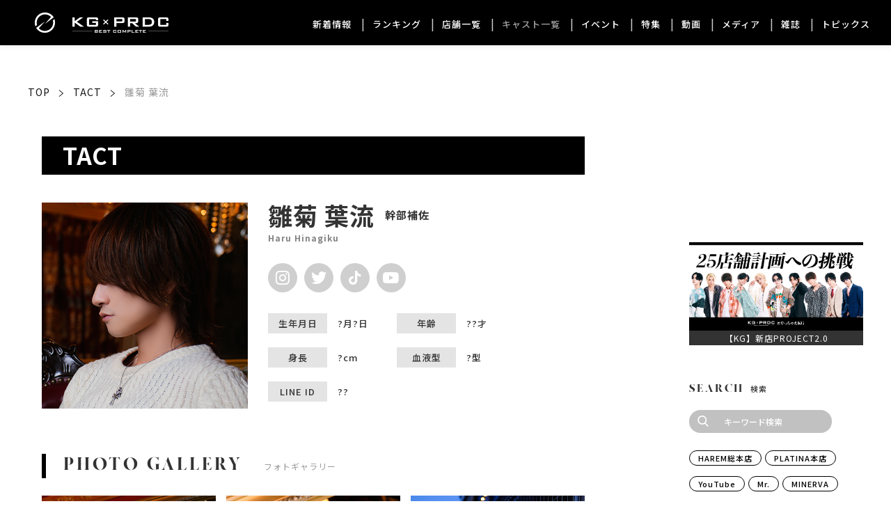

--- FILE ---
content_type: text/html; charset=UTF-8
request_url: https://kg-produce.jp/shop/tact/haruhinagiku/
body_size: 16900
content:
<!DOCTYPE html>
<html lang="ja" itemscope itemtype="https://schema.org/WebPage">

<head>
    <meta charset="UTF-8">
    <meta name="viewport" content="width=device-width,initial-scale=1.0">
    <meta name="format-detection" content="telephone=no">
                <meta name="description" itemprop="description" content="">
                <meta name="keywords" itemprop="keywords" content="">
            <meta name="SKYPE_TOOLBAR" content="SKYPE_TOOLBAR_PARSER_COMPATIBLE">
    <meta http-equiv="X-UA-Compatible" content="IE=edge">
    
    <link rel="stylesheet" type="text/css" media="all" href="/wp/wp-content/themes/KG-Produce/css/common.css?v1686818023" />
    
		<!-- All in One SEO 4.9.3 - aioseo.com -->
		<title>雛菊 葉流 | 歌舞伎町ホストクラブ｜KG-PRODUCE</title>
	<meta name="robots" content="noindex, nofollow, max-image-preview:large" />
	<link rel="canonical" href="https://kg-produce.jp/shop/staff/haruhinagiku/" />
	<meta name="generator" content="All in One SEO (AIOSEO) 4.9.3" />
		<meta property="og:locale" content="ja_JP" />
		<meta property="og:site_name" content="KG-PRODUCE" />
		<meta property="og:type" content="article" />
		<meta property="og:title" content="雛菊 葉流 | 歌舞伎町ホストクラブ｜KG-PRODUCE" />
		<meta property="og:url" content="https://kg-produce.jp/shop/staff/haruhinagiku/" />
		<meta property="og:image" content="https://kg-produce.jp/wp/wp-content/uploads/2023/10/hinagikuharu_0.jpg" />
		<meta property="og:image:secure_url" content="https://kg-produce.jp/wp/wp-content/uploads/2023/10/hinagikuharu_0.jpg" />
		<meta property="og:image:width" content="296" />
		<meta property="og:image:height" content="296" />
		<meta property="article:published_time" content="2023-10-26T09:42:26+09:00" />
		<meta property="article:modified_time" content="2025-04-09T04:21:22+09:00" />
		<meta name="twitter:card" content="summary_large_image" />
		<meta name="twitter:title" content="雛菊 葉流 | 歌舞伎町ホストクラブ｜KG-PRODUCE" />
		<meta name="twitter:image" content="https://kg-produce.jp/wp/wp-content/uploads/2023/10/hinagikuharu_0.jpg" />
		<script type="application/ld+json" class="aioseo-schema">
			{"@context":"https:\/\/schema.org","@graph":[{"@type":"BreadcrumbList","@id":"https:\/\/kg-produce.jp\/shop\/staff\/haruhinagiku\/#breadcrumblist","itemListElement":[{"@type":"ListItem","@id":"https:\/\/kg-produce.jp#listItem","position":1,"name":"Home","item":"https:\/\/kg-produce.jp","nextItem":{"@type":"ListItem","@id":"https:\/\/kg-produce.jp\/tag\/shop\/#listItem","name":"\u5e97\u8217"}},{"@type":"ListItem","@id":"https:\/\/kg-produce.jp\/tag\/shop\/#listItem","position":2,"name":"\u5e97\u8217","item":"https:\/\/kg-produce.jp\/tag\/shop\/","nextItem":{"@type":"ListItem","@id":"https:\/\/kg-produce.jp\/tag\/tact\/#listItem","name":"TACT"},"previousItem":{"@type":"ListItem","@id":"https:\/\/kg-produce.jp#listItem","name":"Home"}},{"@type":"ListItem","@id":"https:\/\/kg-produce.jp\/tag\/tact\/#listItem","position":3,"name":"TACT","item":"https:\/\/kg-produce.jp\/tag\/tact\/","nextItem":{"@type":"ListItem","@id":"https:\/\/kg-produce.jp\/shop\/staff\/haruhinagiku\/#listItem","name":"\u96db\u83ca \u8449\u6d41"},"previousItem":{"@type":"ListItem","@id":"https:\/\/kg-produce.jp\/tag\/shop\/#listItem","name":"\u5e97\u8217"}},{"@type":"ListItem","@id":"https:\/\/kg-produce.jp\/shop\/staff\/haruhinagiku\/#listItem","position":4,"name":"\u96db\u83ca \u8449\u6d41","previousItem":{"@type":"ListItem","@id":"https:\/\/kg-produce.jp\/tag\/tact\/#listItem","name":"TACT"}}]},{"@type":"Organization","@id":"https:\/\/kg-produce.jp\/#organization","name":"\u6b4c\u821e\u4f0e\u753a\u30db\u30b9\u30c8\u30af\u30e9\u30d6\uff5cKG-PRODUCE","description":"KG\u30d7\u30ed\u30c7\u30e5\u30fc\u30b9\u516c\u5f0f\u30b5\u30a4\u30c8","url":"https:\/\/kg-produce.jp\/"},{"@type":"WebPage","@id":"https:\/\/kg-produce.jp\/shop\/staff\/haruhinagiku\/#webpage","url":"https:\/\/kg-produce.jp\/shop\/staff\/haruhinagiku\/","name":"\u96db\u83ca \u8449\u6d41 | \u6b4c\u821e\u4f0e\u753a\u30db\u30b9\u30c8\u30af\u30e9\u30d6\uff5cKG-PRODUCE","inLanguage":"ja","isPartOf":{"@id":"https:\/\/kg-produce.jp\/#website"},"breadcrumb":{"@id":"https:\/\/kg-produce.jp\/shop\/staff\/haruhinagiku\/#breadcrumblist"},"image":{"@type":"ImageObject","url":"https:\/\/kg-produce.jp\/wp\/wp-content\/uploads\/2023\/10\/hinagikuharu_0.jpg","@id":"https:\/\/kg-produce.jp\/shop\/staff\/haruhinagiku\/#mainImage","width":296,"height":296},"primaryImageOfPage":{"@id":"https:\/\/kg-produce.jp\/shop\/staff\/haruhinagiku\/#mainImage"},"datePublished":"2023-10-26T18:42:26+09:00","dateModified":"2025-04-09T13:21:22+09:00"},{"@type":"WebSite","@id":"https:\/\/kg-produce.jp\/#website","url":"https:\/\/kg-produce.jp\/","name":"\u6b4c\u821e\u4f0e\u753a\u30db\u30b9\u30c8\u30af\u30e9\u30d6\uff5cKG-PRODUCE","description":"KG\u30d7\u30ed\u30c7\u30e5\u30fc\u30b9\u516c\u5f0f\u30b5\u30a4\u30c8","inLanguage":"ja","publisher":{"@id":"https:\/\/kg-produce.jp\/#organization"}}]}
		</script>
		<!-- All in One SEO -->

<link rel='stylesheet' id='wp-block-library-css' href='https://kg-produce.jp/wp/wp-includes/css/dist/block-library/style.min.css?ver=6.6.4' type='text/css' media='all' />
<link rel='stylesheet' id='aioseo/css/src/vue/standalone/blocks/table-of-contents/global.scss-css' href='https://kg-produce.jp/wp/wp-content/plugins/all-in-one-seo-pack/dist/Lite/assets/css/table-of-contents/global.e90f6d47.css?ver=4.9.3' type='text/css' media='all' />
<style id='classic-theme-styles-inline-css' type='text/css'>
/*! This file is auto-generated */
.wp-block-button__link{color:#fff;background-color:#32373c;border-radius:9999px;box-shadow:none;text-decoration:none;padding:calc(.667em + 2px) calc(1.333em + 2px);font-size:1.125em}.wp-block-file__button{background:#32373c;color:#fff;text-decoration:none}
</style>
<style id='global-styles-inline-css' type='text/css'>
:root{--wp--preset--aspect-ratio--square: 1;--wp--preset--aspect-ratio--4-3: 4/3;--wp--preset--aspect-ratio--3-4: 3/4;--wp--preset--aspect-ratio--3-2: 3/2;--wp--preset--aspect-ratio--2-3: 2/3;--wp--preset--aspect-ratio--16-9: 16/9;--wp--preset--aspect-ratio--9-16: 9/16;--wp--preset--color--black: #000000;--wp--preset--color--cyan-bluish-gray: #abb8c3;--wp--preset--color--white: #ffffff;--wp--preset--color--pale-pink: #f78da7;--wp--preset--color--vivid-red: #cf2e2e;--wp--preset--color--luminous-vivid-orange: #ff6900;--wp--preset--color--luminous-vivid-amber: #fcb900;--wp--preset--color--light-green-cyan: #7bdcb5;--wp--preset--color--vivid-green-cyan: #00d084;--wp--preset--color--pale-cyan-blue: #8ed1fc;--wp--preset--color--vivid-cyan-blue: #0693e3;--wp--preset--color--vivid-purple: #9b51e0;--wp--preset--gradient--vivid-cyan-blue-to-vivid-purple: linear-gradient(135deg,rgba(6,147,227,1) 0%,rgb(155,81,224) 100%);--wp--preset--gradient--light-green-cyan-to-vivid-green-cyan: linear-gradient(135deg,rgb(122,220,180) 0%,rgb(0,208,130) 100%);--wp--preset--gradient--luminous-vivid-amber-to-luminous-vivid-orange: linear-gradient(135deg,rgba(252,185,0,1) 0%,rgba(255,105,0,1) 100%);--wp--preset--gradient--luminous-vivid-orange-to-vivid-red: linear-gradient(135deg,rgba(255,105,0,1) 0%,rgb(207,46,46) 100%);--wp--preset--gradient--very-light-gray-to-cyan-bluish-gray: linear-gradient(135deg,rgb(238,238,238) 0%,rgb(169,184,195) 100%);--wp--preset--gradient--cool-to-warm-spectrum: linear-gradient(135deg,rgb(74,234,220) 0%,rgb(151,120,209) 20%,rgb(207,42,186) 40%,rgb(238,44,130) 60%,rgb(251,105,98) 80%,rgb(254,248,76) 100%);--wp--preset--gradient--blush-light-purple: linear-gradient(135deg,rgb(255,206,236) 0%,rgb(152,150,240) 100%);--wp--preset--gradient--blush-bordeaux: linear-gradient(135deg,rgb(254,205,165) 0%,rgb(254,45,45) 50%,rgb(107,0,62) 100%);--wp--preset--gradient--luminous-dusk: linear-gradient(135deg,rgb(255,203,112) 0%,rgb(199,81,192) 50%,rgb(65,88,208) 100%);--wp--preset--gradient--pale-ocean: linear-gradient(135deg,rgb(255,245,203) 0%,rgb(182,227,212) 50%,rgb(51,167,181) 100%);--wp--preset--gradient--electric-grass: linear-gradient(135deg,rgb(202,248,128) 0%,rgb(113,206,126) 100%);--wp--preset--gradient--midnight: linear-gradient(135deg,rgb(2,3,129) 0%,rgb(40,116,252) 100%);--wp--preset--font-size--small: 13px;--wp--preset--font-size--medium: 20px;--wp--preset--font-size--large: 36px;--wp--preset--font-size--x-large: 42px;--wp--preset--spacing--20: 0.44rem;--wp--preset--spacing--30: 0.67rem;--wp--preset--spacing--40: 1rem;--wp--preset--spacing--50: 1.5rem;--wp--preset--spacing--60: 2.25rem;--wp--preset--spacing--70: 3.38rem;--wp--preset--spacing--80: 5.06rem;--wp--preset--shadow--natural: 6px 6px 9px rgba(0, 0, 0, 0.2);--wp--preset--shadow--deep: 12px 12px 50px rgba(0, 0, 0, 0.4);--wp--preset--shadow--sharp: 6px 6px 0px rgba(0, 0, 0, 0.2);--wp--preset--shadow--outlined: 6px 6px 0px -3px rgba(255, 255, 255, 1), 6px 6px rgba(0, 0, 0, 1);--wp--preset--shadow--crisp: 6px 6px 0px rgba(0, 0, 0, 1);}:where(.is-layout-flex){gap: 0.5em;}:where(.is-layout-grid){gap: 0.5em;}body .is-layout-flex{display: flex;}.is-layout-flex{flex-wrap: wrap;align-items: center;}.is-layout-flex > :is(*, div){margin: 0;}body .is-layout-grid{display: grid;}.is-layout-grid > :is(*, div){margin: 0;}:where(.wp-block-columns.is-layout-flex){gap: 2em;}:where(.wp-block-columns.is-layout-grid){gap: 2em;}:where(.wp-block-post-template.is-layout-flex){gap: 1.25em;}:where(.wp-block-post-template.is-layout-grid){gap: 1.25em;}.has-black-color{color: var(--wp--preset--color--black) !important;}.has-cyan-bluish-gray-color{color: var(--wp--preset--color--cyan-bluish-gray) !important;}.has-white-color{color: var(--wp--preset--color--white) !important;}.has-pale-pink-color{color: var(--wp--preset--color--pale-pink) !important;}.has-vivid-red-color{color: var(--wp--preset--color--vivid-red) !important;}.has-luminous-vivid-orange-color{color: var(--wp--preset--color--luminous-vivid-orange) !important;}.has-luminous-vivid-amber-color{color: var(--wp--preset--color--luminous-vivid-amber) !important;}.has-light-green-cyan-color{color: var(--wp--preset--color--light-green-cyan) !important;}.has-vivid-green-cyan-color{color: var(--wp--preset--color--vivid-green-cyan) !important;}.has-pale-cyan-blue-color{color: var(--wp--preset--color--pale-cyan-blue) !important;}.has-vivid-cyan-blue-color{color: var(--wp--preset--color--vivid-cyan-blue) !important;}.has-vivid-purple-color{color: var(--wp--preset--color--vivid-purple) !important;}.has-black-background-color{background-color: var(--wp--preset--color--black) !important;}.has-cyan-bluish-gray-background-color{background-color: var(--wp--preset--color--cyan-bluish-gray) !important;}.has-white-background-color{background-color: var(--wp--preset--color--white) !important;}.has-pale-pink-background-color{background-color: var(--wp--preset--color--pale-pink) !important;}.has-vivid-red-background-color{background-color: var(--wp--preset--color--vivid-red) !important;}.has-luminous-vivid-orange-background-color{background-color: var(--wp--preset--color--luminous-vivid-orange) !important;}.has-luminous-vivid-amber-background-color{background-color: var(--wp--preset--color--luminous-vivid-amber) !important;}.has-light-green-cyan-background-color{background-color: var(--wp--preset--color--light-green-cyan) !important;}.has-vivid-green-cyan-background-color{background-color: var(--wp--preset--color--vivid-green-cyan) !important;}.has-pale-cyan-blue-background-color{background-color: var(--wp--preset--color--pale-cyan-blue) !important;}.has-vivid-cyan-blue-background-color{background-color: var(--wp--preset--color--vivid-cyan-blue) !important;}.has-vivid-purple-background-color{background-color: var(--wp--preset--color--vivid-purple) !important;}.has-black-border-color{border-color: var(--wp--preset--color--black) !important;}.has-cyan-bluish-gray-border-color{border-color: var(--wp--preset--color--cyan-bluish-gray) !important;}.has-white-border-color{border-color: var(--wp--preset--color--white) !important;}.has-pale-pink-border-color{border-color: var(--wp--preset--color--pale-pink) !important;}.has-vivid-red-border-color{border-color: var(--wp--preset--color--vivid-red) !important;}.has-luminous-vivid-orange-border-color{border-color: var(--wp--preset--color--luminous-vivid-orange) !important;}.has-luminous-vivid-amber-border-color{border-color: var(--wp--preset--color--luminous-vivid-amber) !important;}.has-light-green-cyan-border-color{border-color: var(--wp--preset--color--light-green-cyan) !important;}.has-vivid-green-cyan-border-color{border-color: var(--wp--preset--color--vivid-green-cyan) !important;}.has-pale-cyan-blue-border-color{border-color: var(--wp--preset--color--pale-cyan-blue) !important;}.has-vivid-cyan-blue-border-color{border-color: var(--wp--preset--color--vivid-cyan-blue) !important;}.has-vivid-purple-border-color{border-color: var(--wp--preset--color--vivid-purple) !important;}.has-vivid-cyan-blue-to-vivid-purple-gradient-background{background: var(--wp--preset--gradient--vivid-cyan-blue-to-vivid-purple) !important;}.has-light-green-cyan-to-vivid-green-cyan-gradient-background{background: var(--wp--preset--gradient--light-green-cyan-to-vivid-green-cyan) !important;}.has-luminous-vivid-amber-to-luminous-vivid-orange-gradient-background{background: var(--wp--preset--gradient--luminous-vivid-amber-to-luminous-vivid-orange) !important;}.has-luminous-vivid-orange-to-vivid-red-gradient-background{background: var(--wp--preset--gradient--luminous-vivid-orange-to-vivid-red) !important;}.has-very-light-gray-to-cyan-bluish-gray-gradient-background{background: var(--wp--preset--gradient--very-light-gray-to-cyan-bluish-gray) !important;}.has-cool-to-warm-spectrum-gradient-background{background: var(--wp--preset--gradient--cool-to-warm-spectrum) !important;}.has-blush-light-purple-gradient-background{background: var(--wp--preset--gradient--blush-light-purple) !important;}.has-blush-bordeaux-gradient-background{background: var(--wp--preset--gradient--blush-bordeaux) !important;}.has-luminous-dusk-gradient-background{background: var(--wp--preset--gradient--luminous-dusk) !important;}.has-pale-ocean-gradient-background{background: var(--wp--preset--gradient--pale-ocean) !important;}.has-electric-grass-gradient-background{background: var(--wp--preset--gradient--electric-grass) !important;}.has-midnight-gradient-background{background: var(--wp--preset--gradient--midnight) !important;}.has-small-font-size{font-size: var(--wp--preset--font-size--small) !important;}.has-medium-font-size{font-size: var(--wp--preset--font-size--medium) !important;}.has-large-font-size{font-size: var(--wp--preset--font-size--large) !important;}.has-x-large-font-size{font-size: var(--wp--preset--font-size--x-large) !important;}
:where(.wp-block-post-template.is-layout-flex){gap: 1.25em;}:where(.wp-block-post-template.is-layout-grid){gap: 1.25em;}
:where(.wp-block-columns.is-layout-flex){gap: 2em;}:where(.wp-block-columns.is-layout-grid){gap: 2em;}
:root :where(.wp-block-pullquote){font-size: 1.5em;line-height: 1.6;}
</style>
<link rel='stylesheet' id='responsive-lightbox-magnific-css' href='https://kg-produce.jp/wp/wp-content/plugins/responsive-lightbox/assets/magnific/magnific-popup.min.css?ver=2.3.2' type='text/css' media='all' />
<link rel='stylesheet' id='wordpress-popular-posts-css-css' href='https://kg-produce.jp/wp/wp-content/plugins/wordpress-popular-posts/assets/css/wpp.css?ver=5.4.2' type='text/css' media='all' />
<script type="text/javascript" src="https://kg-produce.jp/wp/wp-includes/js/jquery/jquery.min.js?ver=3.7.1" id="jquery-core-js"></script>
<script type="text/javascript" src="https://kg-produce.jp/wp/wp-includes/js/jquery/jquery-migrate.min.js?ver=3.4.1" id="jquery-migrate-js"></script>
<script type="text/javascript" src="https://kg-produce.jp/wp/wp-content/plugins/responsive-lightbox/assets/magnific/jquery.magnific-popup.min.js?ver=2.3.2" id="responsive-lightbox-magnific-js"></script>
<script type="text/javascript" src="https://kg-produce.jp/wp/wp-includes/js/underscore.min.js?ver=1.13.4" id="underscore-js"></script>
<script type="text/javascript" src="https://kg-produce.jp/wp/wp-content/plugins/responsive-lightbox/assets/infinitescroll/infinite-scroll.pkgd.min.js?ver=6.6.4" id="responsive-lightbox-infinite-scroll-js"></script>
<script type="text/javascript" id="responsive-lightbox-js-extra">
/* <![CDATA[ */
var rlArgs = {"script":"magnific","selector":"lightbox","customEvents":"","activeGalleries":"1","disableOn":"0","midClick":"1","preloader":"1","closeOnContentClick":"1","closeOnBgClick":"1","closeBtnInside":"1","showCloseBtn":"1","enableEscapeKey":"1","alignTop":"","fixedContentPos":"auto","fixedBgPos":"auto","autoFocusLast":"1","woocommerce_gallery":"0","ajaxurl":"https:\/\/kg-produce.jp\/wp\/wp-admin\/admin-ajax.php","nonce":"81b2fc5bbe"};
/* ]]> */
</script>
<script type="text/javascript" src="https://kg-produce.jp/wp/wp-content/plugins/responsive-lightbox/js/front.js?ver=2.3.2" id="responsive-lightbox-js"></script>
<script type="application/json" id="wpp-json">
/* <![CDATA[ */
{"sampling_active":0,"sampling_rate":100,"ajax_url":"https:\/\/kg-produce.jp\/wp-json\/wordpress-popular-posts\/v1\/popular-posts","api_url":"https:\/\/kg-produce.jp\/wp-json\/wordpress-popular-posts","ID":56660,"token":"65ff3b2e54","lang":0,"debug":0}
/* ]]> */
</script>
<script type="text/javascript" src="https://kg-produce.jp/wp/wp-content/plugins/wordpress-popular-posts/assets/js/wpp.min.js?ver=5.4.2" id="wpp-js-js"></script>
<link rel="https://api.w.org/" href="https://kg-produce.jp/wp-json/" /><link rel="alternate" title="JSON" type="application/json" href="https://kg-produce.jp/wp-json/wp/v2/staff/56660" /><link rel="EditURI" type="application/rsd+xml" title="RSD" href="https://kg-produce.jp/wp/xmlrpc.php?rsd" />
<link rel='shortlink' href='https://kg-produce.jp/?p=56660' />
<link rel="alternate" title="oEmbed (JSON)" type="application/json+oembed" href="https://kg-produce.jp/wp-json/oembed/1.0/embed?url=https%3A%2F%2Fkg-produce.jp%2Fshop%2Fstaff%2Fharuhinagiku%2F" />
<link rel="alternate" title="oEmbed (XML)" type="text/xml+oembed" href="https://kg-produce.jp/wp-json/oembed/1.0/embed?url=https%3A%2F%2Fkg-produce.jp%2Fshop%2Fstaff%2Fharuhinagiku%2F&#038;format=xml" />

		<script>
		(function(h,o,t,j,a,r){
			h.hj=h.hj||function(){(h.hj.q=h.hj.q||[]).push(arguments)};
			h._hjSettings={hjid:2503753,hjsv:5};
			a=o.getElementsByTagName('head')[0];
			r=o.createElement('script');r.async=1;
			r.src=t+h._hjSettings.hjid+j+h._hjSettings.hjsv;
			a.appendChild(r);
		})(window,document,'//static.hotjar.com/c/hotjar-','.js?sv=');
		</script>
		        <style>
            @-webkit-keyframes bgslide {
                from {
                    background-position-x: 0;
                }
                to {
                    background-position-x: -200%;
                }
            }

            @keyframes bgslide {
                    from {
                        background-position-x: 0;
                    }
                    to {
                        background-position-x: -200%;
                    }
            }

            .wpp-widget-placeholder {
                margin: 0 auto;
                width: 60px;
                height: 3px;
                background: #dd3737;
                background: -webkit-gradient(linear, left top, right top, from(#dd3737), color-stop(10%, #571313), to(#dd3737));
                background: linear-gradient(90deg, #dd3737 0%, #571313 10%, #dd3737 100%);
                background-size: 200% auto;
                border-radius: 3px;
                -webkit-animation: bgslide 1s infinite linear;
                animation: bgslide 1s infinite linear;
            }
        </style>
        		<style type="text/css" id="wp-custom-css">
			.yotu-column-4 li {
    width: 24.251%;
    margin-right: 1% !important;
}
.side_banner {margin: 2rem auto 0;}
.side_banner .side_banner_inr a {
text-align: center;
display: block;}
.side_banner .side_banner_inr a .side_banner_ttl {font-size: 12px;
	white-space: nowrap;
	overflow: hidden;
	text-overflow: ellipsis;
	background-color:#333;
	color: #fff;
	padding:0 2px}
.tiktokTtl.js-t8 {white-space: initial;}
.tiktokTtl_txt{	white-space: nowrap;
	overflow: hidden;
	text-overflow: ellipsis;}
.tiktokImg{height:280px}
@media screen and (min-width:769px) {
	.tiktokImg{height:420px}}		</style>
		    <meta name="theme-color" content="#000000">

    <link rel="icon" href="/wp/wp-content/themes/KG-Produce/img/favicon.ico?v3" />
    <link rel="apple-touch-icon" href="/wp/wp-content/themes/KG-Produce/img/apple-touch-icon.png" />
    <meta name="msapplication-TileImage" content="/wp/wp-content/themes/KG-Produce/img/android-chrome-192x192.png" />

    <!-- Google Tag Manager -->
    <script>
        (function(w, d, s, l, i) {
            w[l] = w[l] || [];
            w[l].push({
                'gtm.start': new Date().getTime(),
                event: 'gtm.js'
            });
            var f = d.getElementsByTagName(s)[0],
                j = d.createElement(s),
                dl = l != 'dataLayer' ? '&l=' + l : '';
            j.async = true;
            j.src =
                'https://www.googletagmanager.com/gtm.js?id=' + i + dl;
            f.parentNode.insertBefore(j, f);
        })(window, document, 'script', 'dataLayer', 'GTM-P8WF3Z9');
    </script>
    <!-- End Google Tag Manager -->
</head>

<body class="staff-template-default single single-staff postid-56660">
    <!-- Google Tag Manager (noscript) -->
    <noscript><iframe src="https://www.googletagmanager.com/ns.html?id=GTM-P8WF3Z9" height="0" width="0" style="display:none;visibility:hidden"></iframe></noscript>
    <!-- End Google Tag Manager (noscript) -->
    <div id="overlay" class="md-overlay"></div>
    <div id="modalOverlay" class="js-modal-close md-overlay md-overlay--modal"></div>
    <header id="header" class="header" itemscope="" itemtype="https://schema.org/WPHeader">
        <div class="header__frame">
            <div class="wrap w1200">
                <div class="header__base flex bet vcenter">
                    <div class="header__left">
                                                    <div class="header__logo">
                                <a class="header__logo-link" href="/">
                                    <img class="header__logo-img" src="/wp/wp-content/themes/KG-Produce/img/header_logo.png" alt="KG PRODUCE">
                                </a>
                            </div>
                                            </div>
                    <div class="header__right flex">
                        <ul class="pc header__nav flex">
                            <li class="header__nav__item">
                                <a href="/news/" class="header__nav__link ">
                                    新着情報
                                </a>
                            </li>
                            <li class="header__nav__item">
                                <a href="/ranking/" class="header__nav__link ">
                                    ランキング
                                </a>
                            </li>
                            <li class="header__nav__item">
                                <a href="/shop/" class="header__nav__link ">
                                    店舗一覧
                                </a>
                            </li>
                            <li class="header__nav__item">
                                <a href="/staff/" class="header__nav__link  active">
                                    キャスト一覧
                                </a>
                            </li>
                            <li class="header__nav__item">
                                <a href="/event/" class="header__nav__link ">
                                    イベント
                                </a>
                            </li>
                            <li class="header__nav__item">
                                <a href="/specialfeature/" class="header__nav__link ">
                                    特集
                                </a>
                            </li>
                            <li class="header__nav__item">
                                <a href="/movie/" class="header__nav__link ">
                                    動画
                                </a>
                            </li>
                            <li class="header__nav__item">
                                <a href="/media/" class="header__nav__link ">
                                    メディア
                                </a>
                            </li>
                            <li class="header__nav__item">
                                <a href="/magazine/" class="header__nav__link ">
                                    雑誌
                                </a>
                            </li>
                            <li class="header__nav__item">
                                <a href="/topics/" class="header__nav__link ">
                                    トピックス
                                </a>
                            </li>
                        </ul>
                        <div id="sp-menu-open" class="sp spMenuBtn">
                            <div class="spMenuBtn__box">
                                <span class="spMenuBtn__bar"></span>
                                <span class="spMenuBtn__bar"></span>
                                <span class="spMenuBtn__bar"></span>
                            </div>
                        </div>
                    </div>
                </div>
            </div>
        </div>
    </header>

    <nav id="sp-menu" class="spNav" itemscope="" itemtype="https://schema.org/SiteNavigationElement">
        <div class="spNav__header">
            <p class="spNav__header__logo"><img src="/wp/wp-content/themes/KG-Produce/img/logo.png" alt="KG PRODUCE"></p>
            <p class="spNav__header__text">答えはいつだって、KGかそれ以外か。</p>
        </div>
        <ul class="spNav__list">
            <li class="spNav__box">
                <a href="/news/" class="spNav__item flex vcenter ">
                    <span class="spNav__item__en made">NEWS</span>
                    <span class="spNav__item__ja">新着情報</span>
                </a>
            </li>
            <li class="spNav__box">
                <a href="/ranking/" class="spNav__item flex vcenter ">
                    <span class="spNav__item__en made">RANKING</span>
                    <span class="spNav__item__ja">ランキング</span>
                </a>
            </li>
            <li class="spNav__box">
                <a href="/shop/" class="spNav__item flex vcenter ">
                    <span class="spNav__item__en made">SHOP LIST</span>
                    <span class="spNav__item__ja">店舗一覧</span>
                </a>
            </li>
            <li class="spNav__box">
                <a href="/staff/" class="spNav__item flex vcenter  active">
                    <span class="spNav__item__en made">CAST LIST</span>
                    <span class="spNav__item__ja">キャスト一覧</span>
                </a>
            </li>
            <li class="spNav__box">
                <a href="/event/" class="spNav__item flex vcenter ">
                    <span class="spNav__item__en made">EVENT</span>
                    <span class="spNav__item__ja">イベントスケジュール</span>
                </a>
            </li>
            <li class="spNav__box">
                <a href="/specialfeature/" class="spNav__item flex vcenter ">
                    <span class="spNav__item__en made">SPECIAL FEATURE</span>
                    <span class="spNav__item__ja">特集</span>
                </a>
            </li>
            <li class="spNav__box">
                <a href="/movie/" class="spNav__item flex vcenter ">
                    <span class="spNav__item__en made">SPECIAL MOVIE</span>
                    <span class="spNav__item__ja">動画</span>
                </a>
            </li>
            <li class="spNav__box">
                <a href="/media/" class="spNav__item flex vcenter ">
                    <span class="spNav__item__en made">MEDIA</span>
                    <span class="spNav__item__ja">メディア</span>
                </a>
            </li>
            <li class="spNav__box">
                <a href="/magazine/" class="spNav__item flex vcenter ">
                    <span class="spNav__item__en made">MAGAZINE</span>
                    <span class="spNav__item__ja">雑誌</span>
                </a>
            </li>
            <li class="spNav__box">
                <a href="/topics/" class="spNav__item flex vcenter ">
                    <span class="spNav__item__en made">TOPICS</span>
                    <span class="spNav__item__ja">トピックス</span>
                </a>
            </li>
        </ul>
    </nav>
        <div class="contents ">
            <article class="main">
                <div class="staffBody">
                    <div class="wrap w1200 sp-wrap">
                        <div class="bread">
                            <a href="/">TOP</a>
                            <i class="bread__icon icon-right"></i>
                            <a href="/shop/tact/">TACT</a>
                            <i class="bread__icon icon-right"></i>
                            <span>雛菊 葉流</span>
                        </div>
                    </div>


                    <div class="pageBody pageBody--staff">
                        <div class="wrap w1200">
                            <div class="col pc-flex bet">
                                <div class="col__main staffMain">
                                                                        <p class="staffTitle flex vcenter">
                                        TACT                                    </p>
                                    <div class="sp-wrap">
                                        <section class="staffPro">
                                            <div class="staffPro__list flex bet break">
                                                <div class="staffPro__img">
                                                    <img width="296" height="296" src="https://kg-produce.jp/wp/wp-content/uploads/2023/10/hinagikuharu_0.jpg" class=" wp-post-image" alt="雛菊 葉流" loading="lazy" decoding="async" srcset="https://kg-produce.jp/wp/wp-content/uploads/2023/10/hinagikuharu_0.jpg 296w, https://kg-produce.jp/wp/wp-content/uploads/2023/10/hinagikuharu_0-185x185.jpg 185w, https://kg-produce.jp/wp/wp-content/uploads/2023/10/hinagikuharu_0-95x95.jpg 95w, https://kg-produce.jp/wp/wp-content/uploads/2023/10/hinagikuharu_0-80x80.jpg 80w, https://kg-produce.jp/wp/wp-content/uploads/2023/10/hinagikuharu_0-60x60.jpg 60w" sizes="(max-width: 296px) 100vw, 296px" />                                                </div>
                                                <div class="staffPro__data">
                                                                                                        <h1 class="staffPro__head flex vcenter sp-hcenter break">
                                                        <span class="staffPro__name">雛菊 葉流</span>
                                                        <span class="staffPro__pos">幹部補佐</span>
                                                    </h1>
                                                    <p class="staffPro__en">
                                                        Haru Hinagiku                                                    </p>
                                                                                                        <div class="staffSns flex pc-break sp-hcenter">
                                                        <a href="https://www.instagram.com//" class="staffSns__link staffSns__link--instagram  flex vcenter hcenter" target="_blank">
                                                            <i class="icon-instagram"></i>
                                                        </a>
                                                        <a href="https://twitter.com/" class="staffSns__link staffSns__link--twitter  flex vcenter hcenter" target="_blank">
                                                            <i class="icon-twitter"></i>
                                                        </a>
                                                        <a href="https://www.tiktok.com/@" class="staffSns__link staffSns__link--tiktok  flex vcenter hcenter" target="_blank">
                                                            <i class="icon-tiktok"></i>
                                                        </a>
                                                        <a href="" class="staffSns__link staffSns__link--youtube  flex vcenter hcenter" target="_blank">
                                                            <i class="icon-youtube"></i>
                                                        </a>
                                                    </div>
                                                                                                        <div class="staffPro__table flex break">
                                                        <div class="staffPro__block flex">
                                                            <div class="staffPro__cell staffPro__cell--th flex vcenter hcenter">
                                                                生年月日
                                                            </div>
                                                            <div class="staffPro__cell staffPro__cell--td flex vcenter">
                                                                ?月?日                                                            </div>
                                                        </div>
                                                        <div class="staffPro__block flex">
                                                            <div class="staffPro__cell staffPro__cell--th flex vcenter hcenter">
                                                                年齢
                                                            </div>
                                                            <div class="staffPro__cell staffPro__cell--td flex vcenter">
                                                                ??才                                                            </div>
                                                        </div>
                                                        <div class="staffPro__block flex">
                                                            <div class="staffPro__cell staffPro__cell--th flex vcenter hcenter">
                                                                身長
                                                            </div>
                                                            <div class="staffPro__cell staffPro__cell--td flex vcenter">
                                                                ?cm                                                            </div>
                                                        </div>
                                                        <div class="staffPro__block flex">
                                                            <div class="staffPro__cell staffPro__cell--th flex vcenter hcenter">
                                                                血液型
                                                            </div>
                                                            <div class="staffPro__cell staffPro__cell--td flex vcenter">
                                                                ?型                                                            </div>
                                                        </div>
                                                        <div class="staffPro__block flex">
                                                            <div class="staffPro__cell staffPro__cell--th flex vcenter hcenter">
                                                                LINE ID
                                                            </div>
                                                            <div class="staffPro__cell staffPro__cell--td flex vcenter">
                                                                ??                                                            </div>
                                                        </div>
                                                    </div>
                                                </div>
                                            </div>
                                        </section>
                                    </div>
                                                                                                                                                                                        <section class="staffPhoto">
                                            <div class="sp-wrap">
                                                <h2 class="staffHead flex vcenter">
                                                    <span class="staffHead__en made">
                                                        PHOTO GALLERY
                                                    </span>
                                                    <div class="staffHead__jp">
                                                        フォトギャラリー
                                                    </div>
                                                </h2>
                                                <div class="staffPhoto__list flex bet">
                                                                                                            <div class="staffPhoto__item js-modal-open js-photoSw " data-modal="photo" data-slide="1">
                                                            <img width="260" height="390" src="https://kg-produce.jp/wp/wp-content/uploads/2023/10/hinagikuharu_1-260x390.jpg" class="" alt="" loading="lazy" decoding="async" srcset="https://kg-produce.jp/wp/wp-content/uploads/2023/10/hinagikuharu_1-260x390.jpg 260w, https://kg-produce.jp/wp/wp-content/uploads/2023/10/hinagikuharu_1-123x185.jpg 123w, https://kg-produce.jp/wp/wp-content/uploads/2023/10/hinagikuharu_1-206x310.jpg 206w, https://kg-produce.jp/wp/wp-content/uploads/2023/10/hinagikuharu_1-60x90.jpg 60w, https://kg-produce.jp/wp/wp-content/uploads/2023/10/hinagikuharu_1.jpg 466w" sizes="(max-width: 260px) 100vw, 260px" />                                                        </div>
                                                                                                            <div class="staffPhoto__item js-modal-open js-photoSw " data-modal="photo" data-slide="2">
                                                            <img width="260" height="390" src="https://kg-produce.jp/wp/wp-content/uploads/2023/10/hinagikuharu_2-260x390.jpg" class="" alt="" loading="lazy" decoding="async" srcset="https://kg-produce.jp/wp/wp-content/uploads/2023/10/hinagikuharu_2-260x390.jpg 260w, https://kg-produce.jp/wp/wp-content/uploads/2023/10/hinagikuharu_2-123x185.jpg 123w, https://kg-produce.jp/wp/wp-content/uploads/2023/10/hinagikuharu_2-206x310.jpg 206w, https://kg-produce.jp/wp/wp-content/uploads/2023/10/hinagikuharu_2-60x90.jpg 60w, https://kg-produce.jp/wp/wp-content/uploads/2023/10/hinagikuharu_2.jpg 466w" sizes="(max-width: 260px) 100vw, 260px" />                                                        </div>
                                                                                                            <div class="staffPhoto__item js-modal-open js-photoSw " data-modal="photo" data-slide="3">
                                                            <img width="260" height="390" src="https://kg-produce.jp/wp/wp-content/uploads/2023/10/hinagikuharu_3-260x390.jpg" class="" alt="" loading="lazy" decoding="async" srcset="https://kg-produce.jp/wp/wp-content/uploads/2023/10/hinagikuharu_3-260x390.jpg 260w, https://kg-produce.jp/wp/wp-content/uploads/2023/10/hinagikuharu_3-123x185.jpg 123w, https://kg-produce.jp/wp/wp-content/uploads/2023/10/hinagikuharu_3-206x310.jpg 206w, https://kg-produce.jp/wp/wp-content/uploads/2023/10/hinagikuharu_3-60x90.jpg 60w, https://kg-produce.jp/wp/wp-content/uploads/2023/10/hinagikuharu_3.jpg 466w" sizes="(max-width: 260px) 100vw, 260px" />                                                        </div>
                                                                                                    </div>

                                                <div class="js-modal js-modal--photo staffModal">
                                                    <div class="js-modal-close staffModal__closeBG"></div>
                                                    <div class="staffModal__frame">
                                                        <div class="staffModal__box">
                                                            <div class="staffModal__slide">
                                                                <div id="photoSlide" class="swiper-container">
                                                                    <div class="swiper-wrapper">
                                                                                                                                                    <div class="swiper-slide">
                                                                                <img width="466" height="700" src="https://kg-produce.jp/wp/wp-content/uploads/2023/10/hinagikuharu_1.jpg" class="" alt="" loading="lazy" decoding="async" srcset="https://kg-produce.jp/wp/wp-content/uploads/2023/10/hinagikuharu_1.jpg 466w, https://kg-produce.jp/wp/wp-content/uploads/2023/10/hinagikuharu_1-123x185.jpg 123w, https://kg-produce.jp/wp/wp-content/uploads/2023/10/hinagikuharu_1-260x390.jpg 260w, https://kg-produce.jp/wp/wp-content/uploads/2023/10/hinagikuharu_1-206x310.jpg 206w, https://kg-produce.jp/wp/wp-content/uploads/2023/10/hinagikuharu_1-60x90.jpg 60w" sizes="(max-width: 466px) 100vw, 466px" />                                                                            </div>
                                                                                                                                                    <div class="swiper-slide">
                                                                                <img width="466" height="700" src="https://kg-produce.jp/wp/wp-content/uploads/2023/10/hinagikuharu_2.jpg" class="" alt="" loading="lazy" decoding="async" srcset="https://kg-produce.jp/wp/wp-content/uploads/2023/10/hinagikuharu_2.jpg 466w, https://kg-produce.jp/wp/wp-content/uploads/2023/10/hinagikuharu_2-123x185.jpg 123w, https://kg-produce.jp/wp/wp-content/uploads/2023/10/hinagikuharu_2-260x390.jpg 260w, https://kg-produce.jp/wp/wp-content/uploads/2023/10/hinagikuharu_2-206x310.jpg 206w, https://kg-produce.jp/wp/wp-content/uploads/2023/10/hinagikuharu_2-60x90.jpg 60w" sizes="(max-width: 466px) 100vw, 466px" />                                                                            </div>
                                                                                                                                                    <div class="swiper-slide">
                                                                                <img width="466" height="700" src="https://kg-produce.jp/wp/wp-content/uploads/2023/10/hinagikuharu_3.jpg" class="" alt="" loading="lazy" decoding="async" srcset="https://kg-produce.jp/wp/wp-content/uploads/2023/10/hinagikuharu_3.jpg 466w, https://kg-produce.jp/wp/wp-content/uploads/2023/10/hinagikuharu_3-123x185.jpg 123w, https://kg-produce.jp/wp/wp-content/uploads/2023/10/hinagikuharu_3-260x390.jpg 260w, https://kg-produce.jp/wp/wp-content/uploads/2023/10/hinagikuharu_3-206x310.jpg 206w, https://kg-produce.jp/wp/wp-content/uploads/2023/10/hinagikuharu_3-60x90.jpg 60w" sizes="(max-width: 466px) 100vw, 466px" />                                                                            </div>
                                                                                                                                            </div>
                                                                </div>
                                                            </div>
                                                            <div class="staffModal__close flex hend vcenter">
                                                                <span class="js-modal-close staffModal__close-icon">
                                                                    ×
                                                                </span>
                                                                <span class="js-modal-close staffModal__close-text">
                                                                    CLOSE
                                                                </span>
                                                            </div>
                                                            <div class="swiper-controller">
                                                                <div class="swiper-button swiper-button-prev swiper-button-prev--photo"><i class="photo__move icon-left"></i></div>
                                                                <div class="swiper-button swiper-button-next swiper-button-next--photo"><i class="photo__move icon-right"></i></div>
                                                            </div>
                                                        </div>
                                                    </div>
                                                </div>
                                            </div>
                                        </section>
                                    

                                    
                                    
                                    


                                                                        <section class="staffRoom">
                                        <div class="sp-wrap">
                                            <h2 class="staffHead flex vcenter">
                                                <span class="staffHead__en made">
                                                    SHOWROOM
                                                </span>
                                                <div class="staffHead__jp">
                                                    ショールーム
                                                </div>
                                            </h2>
                                            <a href="" class="staffRoom__bnr flex vcenter hcenter sp-break" target="_blank">
                                                <div class="staffRoom__img">
                                                    <img width="296" height="296" src="https://kg-produce.jp/wp/wp-content/uploads/2023/10/hinagikuharu_0.jpg" class=" wp-post-image" alt="雛菊 葉流" loading="lazy" decoding="async" srcset="https://kg-produce.jp/wp/wp-content/uploads/2023/10/hinagikuharu_0.jpg 296w, https://kg-produce.jp/wp/wp-content/uploads/2023/10/hinagikuharu_0-185x185.jpg 185w, https://kg-produce.jp/wp/wp-content/uploads/2023/10/hinagikuharu_0-95x95.jpg 95w, https://kg-produce.jp/wp/wp-content/uploads/2023/10/hinagikuharu_0-80x80.jpg 80w, https://kg-produce.jp/wp/wp-content/uploads/2023/10/hinagikuharu_0-60x60.jpg 60w" sizes="(max-width: 296px) 100vw, 296px" />                                                </div>
                                                <div class="staffRoom__data">
                                                    <h3 class="staffRoom__name">
                                                        雛菊 葉流                                                    </h3>
                                                    <div class="staffRoom__head">
                                                        SHOWROOM公式ユーザーとして配信中！
                                                    </div>
                                                    <div class="staffRoom__more">
                                                        SHOWROOM 配信を見る
                                                        <div class="staffRoom__arrow"></div>
                                                    </div>

                                                </div>
                                            </a>
                                        </div>
                                    </section>

                                    
                                    <section class="staffShop">
                                        <div class="sp-wrap">
                                            <h2 class="staffHead flex vcenter">
                                                <span class="staffHead__en made">
                                                    SHOP
                                                </span>
                                                <div class="staffHead__jp">
                                                    在籍店舗
                                                </div>
                                            </h2>
                                            <a href="/shop/tact/" class="staffShop__link op">
                                                <img width="387" height="157" src="https://kg-produce.jp/wp/wp-content/uploads/2023/10/tact_shoplogo-1.jpg" class="attachment-full size-full" alt="" loading="lazy" decoding="async" srcset="https://kg-produce.jp/wp/wp-content/uploads/2023/10/tact_shoplogo-1.jpg 387w, https://kg-produce.jp/wp/wp-content/uploads/2023/10/tact_shoplogo-1-300x122.jpg 300w, https://kg-produce.jp/wp/wp-content/uploads/2023/10/tact_shoplogo-1-60x24.jpg 60w" sizes="(max-width: 387px) 100vw, 387px" />
                                            </a>
                                        </div>
                                    </section>



                                    
                                    <section class="staffLink">
                                        <div class="sp-wrap">
                                            <div class="staffLink__list flex bet break">
                                                <div class="staffLink__item">
                                                    <h2 class="staffLink__head made">
                                                        RECRUIT
                                                    </h2>
                                                    <div class="staffLink__text flex hcenter vcenter">
                                                        TACTの求人情報はコチラ
                                                    </div>
                                                    <div class="staffLink__more">
                                                        <a href="/recruit/tact/" class="staffLink__btn md-btn black-white stay" target="_blank">
                                                            求人ページ
                                                        </a>
                                                    </div>
                                                </div>

                                                <div class="staffLink__item">
                                                    <h2 class="staffLink__head made">
                                                        SHARE
                                                    </h2>
                                                    <div class="staffLink__text flex hcenter vcenter">
                                                        <i class="staffLink__heart icon-heart"></i>
                                                        雛菊 葉流のページをシェアする
                                                    </div>
                                                    <div class="staffLink__more staffLink__more--sns">
                                                        <div class="newsPostSns flex hcenter">
                                                                                                                        <a href="//lineit.line.me/share/ui?url=https://kg-produce.jp/shop/staff/haruhinagiku/" class="flex vcenter newsPostSns__link newsPostSns__link--line" target="_blank">
                                                                <i class="newsPostSns__icon newsPostSns__icon--line icon-line"></i>
                                                                <span class="newsPostSns__text">
                                                                    LINEを送る
                                                                </span>
                                                            </a>
                                                            <a href="//twitter.com/intent/tweet?text=%E9%9B%9B%E8%8F%8A+%E8%91%89%E6%B5%81%EF%BD%9C%E6%AD%8C%E8%88%9E%E4%BC%8E%E7%94%BA%E3%83%9B%E3%82%B9%E3%83%88%E3%82%AF%E3%83%A9%E3%83%96%EF%BD%9CKG-PRODUCE&url=https://kg-produce.jp/shop/staff/haruhinagiku/&hashtags=kgproduce" class="flex vcenter newsPostSns__link newsPostSns__link--twitter" target="_blank">
                                                                <i class="newsPostSns__icon newsPostSns__icon--twitter icon-twitter"></i>
                                                                <span class="newsPostSns__text">
                                                                    ツイートする
                                                                </span>
                                                            </a>
                                                            <a href="//www.facebook.com/sharer/sharer.php?u=https://kg-produce.jp/shop/staff/haruhinagiku/&t=%E9%9B%9B%E8%8F%8A+%E8%91%89%E6%B5%81%EF%BD%9C%E6%AD%8C%E8%88%9E%E4%BC%8E%E7%94%BA%E3%83%9B%E3%82%B9%E3%83%88%E3%82%AF%E3%83%A9%E3%83%96%EF%BD%9CKG-PRODUCE" class="flex vcenter newsPostSns__link newsPostSns__link--facebook" target="_blank">
                                                                <i class="newsPostSns__icon newsPostSns__icon--facebook icon-facebook"></i>
                                                                <span class="newsPostSns__text">
                                                                    シェア
                                                                </span>
                                                            </a>

                                                        </div>
                                                    </div>
                                                </div>
                                            </div>
                                        </div>
                                    </section>


                                </div>
                                <div class="pc col__side">

    <section class="ad-movie">
                <video class="ad-movie__video" playsinline loop autoplay muted>
                        <source src="" type="video/mp4">
        </video>
        </section>

    <section class="ad-banner">
    <div class="side_banner">
    <div class="side_banner_inr"><a href="https://www.kg-produce.jp/project">
      <img width="800" height="405" src="https://kg-produce.jp/wp/wp-content/uploads/2021/11/25keikaku.jpg" class="attachment-full size-full wp-post-image" alt="" decoding="async" fetchpriority="high" srcset="https://kg-produce.jp/wp/wp-content/uploads/2021/11/25keikaku.jpg 800w, https://kg-produce.jp/wp/wp-content/uploads/2021/11/25keikaku-300x152.jpg 300w, https://kg-produce.jp/wp/wp-content/uploads/2021/11/25keikaku-768x389.jpg 768w, https://kg-produce.jp/wp/wp-content/uploads/2021/11/25keikaku-612x310.jpg 612w, https://kg-produce.jp/wp/wp-content/uploads/2021/11/25keikaku-770x390.jpg 770w, https://kg-produce.jp/wp/wp-content/uploads/2021/11/25keikaku-546x276.jpg 546w, https://kg-produce.jp/wp/wp-content/uploads/2021/11/25keikaku-60x30.jpg 60w, https://kg-produce.jp/wp/wp-content/uploads/2021/11/25keikaku-570x289.jpg 570w" sizes="(max-width: 800px) 100vw, 800px" />		<p class="side_banner_ttl">【KG】新店PROJECT2.0</p>
      </a></div>
  </div>
  </section>


    <section class="sideSearch">
    <div class="sp-wrap">
        <h2 class="sideSearch__title flex vcenter">
            <span class="sideSearch__title-en made">SEARCH</span>
            <span class="sideSearch__title-ja">検索</span>
        </h2>
        <form action="/search/" class="sideSearch__form">
            <input name="keyword" type="text" class="sideSearch__input" placeholder="キーワード検索">
            <button class="sideSearch__btn flex vcenter hcenter" type="submit">
                <i class="icon-search"></i>
            </button>
        </form>
        <ul class="sideTag flex break">


                            <li class="sideTag__item">
                    <a href="/search/?tag=264" class="sideTag__link md-btn white-black stay">
                        HAREM総本店                    </a>
                </li>
                            <li class="sideTag__item">
                    <a href="/search/?tag=263" class="sideTag__link md-btn white-black stay">
                        PLATINA本店                    </a>
                </li>
                            <li class="sideTag__item">
                    <a href="/search/?tag=923" class="sideTag__link md-btn white-black stay">
                        YouTube                    </a>
                </li>
                            <li class="sideTag__item">
                    <a href="/search/?tag=260" class="sideTag__link md-btn white-black stay">
                        Mr.                    </a>
                </li>
                            <li class="sideTag__item">
                    <a href="/search/?tag=262" class="sideTag__link md-btn white-black stay">
                        MINERVA                    </a>
                </li>
                            <li class="sideTag__item">
                    <a href="/search/?tag=581" class="sideTag__link md-btn white-black stay">
                        瀬女 蘭                    </a>
                </li>
                            <li class="sideTag__item">
                    <a href="/search/?tag=599" class="sideTag__link md-btn white-black stay">
                        HOST TV                    </a>
                </li>
                            <li class="sideTag__item">
                    <a href="/search/?tag=258" class="sideTag__link md-btn white-black stay">
                        FIRST                    </a>
                </li>
                            <li class="sideTag__item">
                    <a href="/search/?tag=420" class="sideTag__link md-btn white-black stay">
                        黒咲 零乃                    </a>
                </li>
                            <li class="sideTag__item">
                    <a href="/search/?tag=1039" class="sideTag__link md-btn white-black stay">
                        VOGUE                    </a>
                </li>
                            <li class="sideTag__item">
                    <a href="/search/?tag=571" class="sideTag__link md-btn white-black stay">
                        KEITY                    </a>
                </li>
                            <li class="sideTag__item">
                    <a href="/search/?tag=1261" class="sideTag__link md-btn white-black stay">
                        NEXT-HAREM-                    </a>
                </li>
                            <li class="sideTag__item">
                    <a href="/search/?tag=918" class="sideTag__link md-btn white-black stay">
                        BRAND                    </a>
                </li>
                            <li class="sideTag__item">
                    <a href="/search/?tag=975" class="sideTag__link md-btn white-black stay">
                        VOCE                    </a>
                </li>
                            <li class="sideTag__item">
                    <a href="/search/?tag=705" class="sideTag__link md-btn white-black stay">
                        UTA                    </a>
                </li>
                            <li class="sideTag__item">
                    <a href="/search/?tag=572" class="sideTag__link md-btn white-black stay">
                        逢咲 刹那                    </a>
                </li>
                            <li class="sideTag__item">
                    <a href="/search/?tag=292" class="sideTag__link md-btn white-black stay">
                        桐谷 卓弥                    </a>
                </li>
                            <li class="sideTag__item">
                    <a href="/search/?tag=443" class="sideTag__link md-btn white-black stay">
                        早乙女 サラン                    </a>
                </li>
                            <li class="sideTag__item">
                    <a href="/search/?tag=298" class="sideTag__link md-btn white-black stay">
                        朱野 翔                    </a>
                </li>
                            <li class="sideTag__item">
                    <a href="/search/?tag=710" class="sideTag__link md-btn white-black stay">
                        あいあむいおり                    </a>
                </li>
                            <li class="sideTag__item">
                    <a href="/search/?tag=573" class="sideTag__link md-btn white-black stay">
                        高見 怜                    </a>
                </li>
                            <li class="sideTag__item">
                    <a href="/search/?tag=1352" class="sideTag__link md-btn white-black stay">
                        VOGUE-IRIS-                    </a>
                </li>
                            <li class="sideTag__item">
                    <a href="/search/?tag=383" class="sideTag__link md-btn white-black stay">
                        大夜                    </a>
                </li>
                            <li class="sideTag__item">
                    <a href="/search/?tag=603" class="sideTag__link md-btn white-black stay">
                        櫻井 直斗                    </a>
                </li>
                            <li class="sideTag__item">
                    <a href="/search/?tag=313" class="sideTag__link md-btn white-black stay">
                        KGオリジナル                    </a>
                </li>
                            <li class="sideTag__item">
                    <a href="/search/?tag=354" class="sideTag__link md-btn white-black stay">
                        白雪 逢衣                    </a>
                </li>
                            <li class="sideTag__item">
                    <a href="/search/?tag=402" class="sideTag__link md-btn white-black stay">
                        渚咲 蒼                    </a>
                </li>
                            <li class="sideTag__item">
                    <a href="/search/?tag=1864" class="sideTag__link md-btn white-black stay">
                        CENTURY                    </a>
                </li>
                            <li class="sideTag__item">
                    <a href="/search/?tag=1351" class="sideTag__link md-btn white-black stay">
                        南 春人                    </a>
                </li>
            
        </ul>
    </div>
</section>

    <section class="cast-access-ranking">
    <h2 class="cast-access-ranking__title flex vert">
        <span class="cast-access-ranking__title__en made">CAST ACCESS RANKING</span>
        <span class="cast-access-ranking__title__ja">キャストアクセスランキング</span>
    </h2>
    <ul class="cast-access-ranking__tab flex">
        <li class="cast-access-ranking__tab__item js-tab-open js-tab--sideRank1 js-tab-group--sideRank flex vcenter hcenter active op" data-tab="sideRank1" data-tab-group="sideRank">
            WEEKLY
        </li>
        <li class="cast-access-ranking__tab__item js-tab-open js-tab--sideRank2 js-tab-group--sideRank flex vcenter hcenter op" data-tab="sideRank2" data-tab-group="sideRank">
            MONTH
        </li>
    </ul>
    <div class="cast-access-ranking__container">
        <div class="md-acc">
            <div class="acc-body js-tab js-tab--sideRank1 js-tab-group--sideRank active">
                <div class="acc-in">
                    <div class="cast-access-ranking__wrapper">
                        <div class="cast-access-ranking__list sp-flex">

                                                            <div class="cast-access-ranking__item">
                                    <div class="castItem flex anime key active fade-in">
    <a href="/shop/platina/naru/" class="castItem__link flex vcenter bet break">
        <div class="castItem__new castItem__new--side newArea">
            <div class="newArea__list flex">
                                            </div>
        </div>
        <div class="castItem__img castItem__img--side">
            <div class="md-lay bright zoom block">
                <div class="lay-bg">
                    <img width="296" height="296" src="https://kg-produce.jp/wp/wp-content/uploads/2025/06/naru_0_250614.jpg" class=" wp-post-image" alt="那琉" loading="lazy" decoding="async" srcset="https://kg-produce.jp/wp/wp-content/uploads/2025/06/naru_0_250614.jpg 296w, https://kg-produce.jp/wp/wp-content/uploads/2025/06/naru_0_250614-185x185.jpg 185w, https://kg-produce.jp/wp/wp-content/uploads/2025/06/naru_0_250614-95x95.jpg 95w, https://kg-produce.jp/wp/wp-content/uploads/2025/06/naru_0_250614-80x80.jpg 80w, https://kg-produce.jp/wp/wp-content/uploads/2025/06/naru_0_250614-60x60.jpg 60w" sizes="(max-width: 296px) 100vw, 296px" />                </div>
            </div>
                            <div class="castItem__no castItem__no--side udp flex vcenter hcenter">
                    No.1                </div>
            

        </div>
        <div class="castItem__data castItem__data--side">
            <div class="castItem__shop">PLATINA本店</div>
            <div class="castItem__name">那琉</div>
            <div class="castItem__position"></div>
        </div>
    </a>
</div>
                                </div>
                                                            <div class="cast-access-ranking__item">
                                    <div class="castItem flex anime key active fade-in">
    <a href="/shop/platina/platina_sumeragijin/" class="castItem__link flex vcenter bet break">
        <div class="castItem__new castItem__new--side newArea">
            <div class="newArea__list flex">
                                            </div>
        </div>
        <div class="castItem__img castItem__img--side">
            <div class="md-lay bright zoom block">
                <div class="lay-bg">
                    <img width="296" height="296" src="https://kg-produce.jp/wp/wp-content/uploads/2025/06/sumeragijin_0_250606.jpg" class=" wp-post-image" alt="皇 仁" loading="lazy" decoding="async" srcset="https://kg-produce.jp/wp/wp-content/uploads/2025/06/sumeragijin_0_250606.jpg 296w, https://kg-produce.jp/wp/wp-content/uploads/2025/06/sumeragijin_0_250606-185x185.jpg 185w, https://kg-produce.jp/wp/wp-content/uploads/2025/06/sumeragijin_0_250606-95x95.jpg 95w, https://kg-produce.jp/wp/wp-content/uploads/2025/06/sumeragijin_0_250606-80x80.jpg 80w, https://kg-produce.jp/wp/wp-content/uploads/2025/06/sumeragijin_0_250606-60x60.jpg 60w" sizes="(max-width: 296px) 100vw, 296px" />                </div>
            </div>
                            <div class="castItem__no castItem__no--side udp flex vcenter hcenter">
                    No.2                </div>
            

        </div>
        <div class="castItem__data castItem__data--side">
            <div class="castItem__shop">PLATINA本店</div>
            <div class="castItem__name">皇 仁</div>
            <div class="castItem__position"></div>
        </div>
    </a>
</div>
                                </div>
                                                            <div class="cast-access-ranking__item">
                                    <div class="castItem flex anime key active fade-in">
    <a href="/shop/minerva-fukuoka/%e4%b8%80%e6%88%90/" class="castItem__link flex vcenter bet break">
        <div class="castItem__new castItem__new--side newArea">
            <div class="newArea__list flex">
                                            </div>
        </div>
        <div class="castItem__img castItem__img--side">
            <div class="md-lay bright zoom block">
                <div class="lay-bg">
                    <img width="296" height="296" src="https://kg-produce.jp/wp/wp-content/uploads/2025/03/minervafukuoka_thum_coming-296x296.jpg" class="attachment-CAST size-CAST" alt="" loading="lazy" decoding="async" srcset="https://kg-produce.jp/wp/wp-content/uploads/2025/03/minervafukuoka_thum_coming-296x296.jpg 296w, https://kg-produce.jp/wp/wp-content/uploads/2025/03/minervafukuoka_thum_coming-185x185.jpg 185w, https://kg-produce.jp/wp/wp-content/uploads/2025/03/minervafukuoka_thum_coming-310x310.jpg 310w, https://kg-produce.jp/wp/wp-content/uploads/2025/03/minervafukuoka_thum_coming-390x390.jpg 390w, https://kg-produce.jp/wp/wp-content/uploads/2025/03/minervafukuoka_thum_coming-95x95.jpg 95w, https://kg-produce.jp/wp/wp-content/uploads/2025/03/minervafukuoka_thum_coming-80x80.jpg 80w, https://kg-produce.jp/wp/wp-content/uploads/2025/03/minervafukuoka_thum_coming-60x60.jpg 60w, https://kg-produce.jp/wp/wp-content/uploads/2025/03/minervafukuoka_thum_coming.jpg 500w" sizes="(max-width: 296px) 100vw, 296px" />                </div>
            </div>
                            <div class="castItem__no castItem__no--side udp flex vcenter hcenter">
                    No.3                </div>
            

        </div>
        <div class="castItem__data castItem__data--side">
            <div class="castItem__shop">MINERVA FUKUOKA</div>
            <div class="castItem__name">一成</div>
            <div class="castItem__position"></div>
        </div>
    </a>
</div>
                                </div>
                                                            <div class="cast-access-ranking__item">
                                    <div class="castItem flex anime key active fade-in">
    <a href="/shop/century_tokyo/%e3%81%ad%e3%82%80/" class="castItem__link flex vcenter bet break">
        <div class="castItem__new castItem__new--side newArea">
            <div class="newArea__list flex">
                                            </div>
        </div>
        <div class="castItem__img castItem__img--side">
            <div class="md-lay bright zoom block">
                <div class="lay-bg">
                    <img width="296" height="296" src="https://kg-produce.jp/wp/wp-content/uploads/2025/06/nemu_0.jpg" class=" wp-post-image" alt="ねむ" loading="lazy" decoding="async" srcset="https://kg-produce.jp/wp/wp-content/uploads/2025/06/nemu_0.jpg 296w, https://kg-produce.jp/wp/wp-content/uploads/2025/06/nemu_0-185x185.jpg 185w, https://kg-produce.jp/wp/wp-content/uploads/2025/06/nemu_0-95x95.jpg 95w, https://kg-produce.jp/wp/wp-content/uploads/2025/06/nemu_0-80x80.jpg 80w, https://kg-produce.jp/wp/wp-content/uploads/2025/06/nemu_0-60x60.jpg 60w" sizes="(max-width: 296px) 100vw, 296px" />                </div>
            </div>
                            <div class="castItem__no castItem__no--side udp flex vcenter hcenter">
                    No.4                </div>
            

        </div>
        <div class="castItem__data castItem__data--side">
            <div class="castItem__shop">CENTURY TOKYO</div>
            <div class="castItem__name">ねむ</div>
            <div class="castItem__position"></div>
        </div>
    </a>
</div>
                                </div>
                                                            <div class="cast-access-ranking__item">
                                    <div class="castItem flex anime key active fade-in">
    <a href="/shop/raise/%e3%83%a2%e3%83%b3%e3%82%ad%e3%83%bc%e3%83%bbd%e3%83%bb%e3%83%ab%e3%83%95%e3%82%a3/" class="castItem__link flex vcenter bet break">
        <div class="castItem__new castItem__new--side newArea">
            <div class="newArea__list flex">
                                            </div>
        </div>
        <div class="castItem__img castItem__img--side">
            <div class="md-lay bright zoom block">
                <div class="lay-bg">
                    <img width="296" height="296" src="https://kg-produce.jp/wp/wp-content/uploads/2025/06/monkey-d-luffy_0.jpg" class=" wp-post-image" alt="モンキー・D・ルフィ" loading="lazy" decoding="async" srcset="https://kg-produce.jp/wp/wp-content/uploads/2025/06/monkey-d-luffy_0.jpg 296w, https://kg-produce.jp/wp/wp-content/uploads/2025/06/monkey-d-luffy_0-185x185.jpg 185w, https://kg-produce.jp/wp/wp-content/uploads/2025/06/monkey-d-luffy_0-95x95.jpg 95w, https://kg-produce.jp/wp/wp-content/uploads/2025/06/monkey-d-luffy_0-80x80.jpg 80w, https://kg-produce.jp/wp/wp-content/uploads/2025/06/monkey-d-luffy_0-60x60.jpg 60w" sizes="(max-width: 296px) 100vw, 296px" />                </div>
            </div>
                            <div class="castItem__no castItem__no--side udp flex vcenter hcenter">
                    No.5                </div>
            

        </div>
        <div class="castItem__data castItem__data--side">
            <div class="castItem__shop">RAISE</div>
            <div class="castItem__name">モンキー・D・ルフィ</div>
            <div class="castItem__position"></div>
        </div>
    </a>
</div>
                                </div>
                                                    </div>
                    </div>
                </div>
            </div>
            <div class="acc-body js-tab js-tab--sideRank2 js-tab-group--sideRank">
                <div class="acc-in">
                    <div class="cast-access-ranking__wrapper">
                        <div class="cast-access-ranking__list sp-flex">
                                                            <div class="cast-access-ranking__item">

                                    <div class="castItem flex anime key active fade-in">
    <a href="/shop/platina/naru/" class="castItem__link flex vcenter bet break">
        <div class="castItem__new castItem__new--side newArea">
            <div class="newArea__list flex">
                                            </div>
        </div>
        <div class="castItem__img castItem__img--side">
            <div class="md-lay bright zoom block">
                <div class="lay-bg">
                    <img width="296" height="296" src="https://kg-produce.jp/wp/wp-content/uploads/2025/06/naru_0_250614.jpg" class=" wp-post-image" alt="那琉" loading="lazy" decoding="async" srcset="https://kg-produce.jp/wp/wp-content/uploads/2025/06/naru_0_250614.jpg 296w, https://kg-produce.jp/wp/wp-content/uploads/2025/06/naru_0_250614-185x185.jpg 185w, https://kg-produce.jp/wp/wp-content/uploads/2025/06/naru_0_250614-95x95.jpg 95w, https://kg-produce.jp/wp/wp-content/uploads/2025/06/naru_0_250614-80x80.jpg 80w, https://kg-produce.jp/wp/wp-content/uploads/2025/06/naru_0_250614-60x60.jpg 60w" sizes="(max-width: 296px) 100vw, 296px" />                </div>
            </div>
                            <div class="castItem__no castItem__no--side udp flex vcenter hcenter">
                    No.1                </div>
            

        </div>
        <div class="castItem__data castItem__data--side">
            <div class="castItem__shop">PLATINA本店</div>
            <div class="castItem__name">那琉</div>
            <div class="castItem__position"></div>
        </div>
    </a>
</div>
                                </div>
                                                            <div class="cast-access-ranking__item">

                                    <div class="castItem flex anime key active fade-in">
    <a href="/shop/platina/platina_sumeragijin/" class="castItem__link flex vcenter bet break">
        <div class="castItem__new castItem__new--side newArea">
            <div class="newArea__list flex">
                                            </div>
        </div>
        <div class="castItem__img castItem__img--side">
            <div class="md-lay bright zoom block">
                <div class="lay-bg">
                    <img width="296" height="296" src="https://kg-produce.jp/wp/wp-content/uploads/2025/06/sumeragijin_0_250606.jpg" class=" wp-post-image" alt="皇 仁" loading="lazy" decoding="async" srcset="https://kg-produce.jp/wp/wp-content/uploads/2025/06/sumeragijin_0_250606.jpg 296w, https://kg-produce.jp/wp/wp-content/uploads/2025/06/sumeragijin_0_250606-185x185.jpg 185w, https://kg-produce.jp/wp/wp-content/uploads/2025/06/sumeragijin_0_250606-95x95.jpg 95w, https://kg-produce.jp/wp/wp-content/uploads/2025/06/sumeragijin_0_250606-80x80.jpg 80w, https://kg-produce.jp/wp/wp-content/uploads/2025/06/sumeragijin_0_250606-60x60.jpg 60w" sizes="(max-width: 296px) 100vw, 296px" />                </div>
            </div>
                            <div class="castItem__no castItem__no--side udp flex vcenter hcenter">
                    No.2                </div>
            

        </div>
        <div class="castItem__data castItem__data--side">
            <div class="castItem__shop">PLATINA本店</div>
            <div class="castItem__name">皇 仁</div>
            <div class="castItem__position"></div>
        </div>
    </a>
</div>
                                </div>
                                                            <div class="cast-access-ranking__item">

                                    <div class="castItem flex anime key active fade-in">
    <a href="/shop/minerva-fukuoka/%e4%b8%80%e6%88%90/" class="castItem__link flex vcenter bet break">
        <div class="castItem__new castItem__new--side newArea">
            <div class="newArea__list flex">
                                            </div>
        </div>
        <div class="castItem__img castItem__img--side">
            <div class="md-lay bright zoom block">
                <div class="lay-bg">
                    <img width="296" height="296" src="https://kg-produce.jp/wp/wp-content/uploads/2025/03/minervafukuoka_thum_coming-296x296.jpg" class="attachment-CAST size-CAST" alt="" loading="lazy" decoding="async" srcset="https://kg-produce.jp/wp/wp-content/uploads/2025/03/minervafukuoka_thum_coming-296x296.jpg 296w, https://kg-produce.jp/wp/wp-content/uploads/2025/03/minervafukuoka_thum_coming-185x185.jpg 185w, https://kg-produce.jp/wp/wp-content/uploads/2025/03/minervafukuoka_thum_coming-310x310.jpg 310w, https://kg-produce.jp/wp/wp-content/uploads/2025/03/minervafukuoka_thum_coming-390x390.jpg 390w, https://kg-produce.jp/wp/wp-content/uploads/2025/03/minervafukuoka_thum_coming-95x95.jpg 95w, https://kg-produce.jp/wp/wp-content/uploads/2025/03/minervafukuoka_thum_coming-80x80.jpg 80w, https://kg-produce.jp/wp/wp-content/uploads/2025/03/minervafukuoka_thum_coming-60x60.jpg 60w, https://kg-produce.jp/wp/wp-content/uploads/2025/03/minervafukuoka_thum_coming.jpg 500w" sizes="(max-width: 296px) 100vw, 296px" />                </div>
            </div>
                            <div class="castItem__no castItem__no--side udp flex vcenter hcenter">
                    No.3                </div>
            

        </div>
        <div class="castItem__data castItem__data--side">
            <div class="castItem__shop">MINERVA FUKUOKA</div>
            <div class="castItem__name">一成</div>
            <div class="castItem__position"></div>
        </div>
    </a>
</div>
                                </div>
                                                            <div class="cast-access-ranking__item">

                                    <div class="castItem flex anime key active fade-in">
    <a href="/shop/century_tokyo/%e3%81%ad%e3%82%80/" class="castItem__link flex vcenter bet break">
        <div class="castItem__new castItem__new--side newArea">
            <div class="newArea__list flex">
                                            </div>
        </div>
        <div class="castItem__img castItem__img--side">
            <div class="md-lay bright zoom block">
                <div class="lay-bg">
                    <img width="296" height="296" src="https://kg-produce.jp/wp/wp-content/uploads/2025/06/nemu_0.jpg" class=" wp-post-image" alt="ねむ" loading="lazy" decoding="async" srcset="https://kg-produce.jp/wp/wp-content/uploads/2025/06/nemu_0.jpg 296w, https://kg-produce.jp/wp/wp-content/uploads/2025/06/nemu_0-185x185.jpg 185w, https://kg-produce.jp/wp/wp-content/uploads/2025/06/nemu_0-95x95.jpg 95w, https://kg-produce.jp/wp/wp-content/uploads/2025/06/nemu_0-80x80.jpg 80w, https://kg-produce.jp/wp/wp-content/uploads/2025/06/nemu_0-60x60.jpg 60w" sizes="(max-width: 296px) 100vw, 296px" />                </div>
            </div>
                            <div class="castItem__no castItem__no--side udp flex vcenter hcenter">
                    No.4                </div>
            

        </div>
        <div class="castItem__data castItem__data--side">
            <div class="castItem__shop">CENTURY TOKYO</div>
            <div class="castItem__name">ねむ</div>
            <div class="castItem__position"></div>
        </div>
    </a>
</div>
                                </div>
                                                            <div class="cast-access-ranking__item">

                                    <div class="castItem flex anime key active fade-in">
    <a href="/shop/raise/%e3%83%a2%e3%83%b3%e3%82%ad%e3%83%bc%e3%83%bbd%e3%83%bb%e3%83%ab%e3%83%95%e3%82%a3/" class="castItem__link flex vcenter bet break">
        <div class="castItem__new castItem__new--side newArea">
            <div class="newArea__list flex">
                                            </div>
        </div>
        <div class="castItem__img castItem__img--side">
            <div class="md-lay bright zoom block">
                <div class="lay-bg">
                    <img width="296" height="296" src="https://kg-produce.jp/wp/wp-content/uploads/2025/06/monkey-d-luffy_0.jpg" class=" wp-post-image" alt="モンキー・D・ルフィ" loading="lazy" decoding="async" srcset="https://kg-produce.jp/wp/wp-content/uploads/2025/06/monkey-d-luffy_0.jpg 296w, https://kg-produce.jp/wp/wp-content/uploads/2025/06/monkey-d-luffy_0-185x185.jpg 185w, https://kg-produce.jp/wp/wp-content/uploads/2025/06/monkey-d-luffy_0-95x95.jpg 95w, https://kg-produce.jp/wp/wp-content/uploads/2025/06/monkey-d-luffy_0-80x80.jpg 80w, https://kg-produce.jp/wp/wp-content/uploads/2025/06/monkey-d-luffy_0-60x60.jpg 60w" sizes="(max-width: 296px) 100vw, 296px" />                </div>
            </div>
                            <div class="castItem__no castItem__no--side udp flex vcenter hcenter">
                    No.5                </div>
            

        </div>
        <div class="castItem__data castItem__data--side">
            <div class="castItem__shop">RAISE</div>
            <div class="castItem__name">モンキー・D・ルフィ</div>
            <div class="castItem__position"></div>
        </div>
    </a>
</div>
                                </div>
                                                    </div>
                    </div>
                </div>
            </div>
        </div>
    </div>
</section>

        <section class="side-cta">
        <a href="/contact/" target="_blank" class="side-cta__media op">
            <div class="side-cta__media__bg">
                <img src="/wp/wp-content/themes/KG-Produce/img/side-cta_media_bg.jpg" alt="">
            </div>
            <div class="side-cta__media__main flex vert vcenter hcenter">
                <div class="side-cta__media__main__img"><img src="/wp/wp-content/themes/KG-Produce/img/side-cta_media_icon.png" alt=""></div>
                <div class="side-cta__media__main__text">メディア出演<br>取材のお問い合わせ</div>
                <div class="side-cta__media__main__subtext">こちらからお気軽にお問い合わせください。</div>
            </div>
        </a>
        <a href="https://www.instagram.com/kg_produce_official/" target="_blank" class="side-cta__sns instagram flex vcenter op">
            <div class="side-cta__sns__icon">
                <img src="/wp/wp-content/themes/KG-Produce/img/side-cta_instagram.png" alt="">
            </div>
            <div class="side-cta__sns__text">@kg-produce</div>
        </a>
        <a href="https://twitter.com/kgprdc_official" target="_blank" class="side-cta__sns twitter flex vcenter op">
            <div class="side-cta__sns__icon">
                <img src="/wp/wp-content/themes/KG-Produce/img/side-cta_twitter.png" alt="">
            </div>
            <div class="side-cta__sns__text">@kg-produce</div>
        </a>
    </section>
</div>
                            </div>


                            <section class="shopBnr">
    <div class="sp-wrap">

                    <div class="shopBnr__block">
                <div class="sp-md-acc">
                    <input id="bnr-265" class="acc-check" type="checkbox" value="" />
                    <label for="bnr-265" class="shopBnr__btn acc-btn">
                        <h3 class="shopBnr__title flex vcenter sp-hcenter">KG-PRODUCE</h3>
                        <div class="sp shopBnr__icon">
                            <i class="icon-down"></i>
                        </div>
                    </label>
                    <div class="acc-body">
                        <div class="acc-in">
                            <div class="shopBnr__list flex break sp-bet">
                                                                    <a href="https://kg-produce.jp/shop/harem/" class="shopBnr__item">
                                        <div class="md-lay bright zoom block">
                                            <div class="lay-bg">
                                                <img width="640" height="340" src="https://kg-produce.jp/wp/wp-content/uploads/2021/03/top_shop_kgp_01.png" class="" alt="" loading="lazy" decoding="async" srcset="https://kg-produce.jp/wp/wp-content/uploads/2021/03/top_shop_kgp_01.png 640w, https://kg-produce.jp/wp/wp-content/uploads/2021/03/top_shop_kgp_01-300x159.png 300w, https://kg-produce.jp/wp/wp-content/uploads/2021/03/top_shop_kgp_01-584x310.png 584w, https://kg-produce.jp/wp/wp-content/uploads/2021/03/top_shop_kgp_01-546x290.png 546w, https://kg-produce.jp/wp/wp-content/uploads/2021/03/top_shop_kgp_01-60x32.png 60w, https://kg-produce.jp/wp/wp-content/uploads/2021/03/top_shop_kgp_01-570x303.png 570w" sizes="(max-width: 640px) 100vw, 640px" />                                            </div>
                                        </div>
                                    </a>
                                                                    <a href="https://kg-produce.jp/shop/platina/" class="shopBnr__item">
                                        <div class="md-lay bright zoom block">
                                            <div class="lay-bg">
                                                <img width="640" height="340" src="https://kg-produce.jp/wp/wp-content/uploads/2021/03/top_shop_kgp_02.png" class="" alt="" loading="lazy" decoding="async" srcset="https://kg-produce.jp/wp/wp-content/uploads/2021/03/top_shop_kgp_02.png 640w, https://kg-produce.jp/wp/wp-content/uploads/2021/03/top_shop_kgp_02-300x159.png 300w, https://kg-produce.jp/wp/wp-content/uploads/2021/03/top_shop_kgp_02-584x310.png 584w, https://kg-produce.jp/wp/wp-content/uploads/2021/03/top_shop_kgp_02-546x290.png 546w, https://kg-produce.jp/wp/wp-content/uploads/2021/03/top_shop_kgp_02-60x32.png 60w, https://kg-produce.jp/wp/wp-content/uploads/2021/03/top_shop_kgp_02-570x303.png 570w" sizes="(max-width: 640px) 100vw, 640px" />                                            </div>
                                        </div>
                                    </a>
                                                                    <a href="https://kg-produce.jp/shop/minerva/" class="shopBnr__item">
                                        <div class="md-lay bright zoom block">
                                            <div class="lay-bg">
                                                <img width="640" height="340" src="https://kg-produce.jp/wp/wp-content/uploads/2025/03/top_shop_kgp_minerva.png" class="" alt="" loading="lazy" decoding="async" srcset="https://kg-produce.jp/wp/wp-content/uploads/2025/03/top_shop_kgp_minerva.png 640w, https://kg-produce.jp/wp/wp-content/uploads/2025/03/top_shop_kgp_minerva-300x159.png 300w, https://kg-produce.jp/wp/wp-content/uploads/2025/03/top_shop_kgp_minerva-584x310.png 584w, https://kg-produce.jp/wp/wp-content/uploads/2025/03/top_shop_kgp_minerva-546x290.png 546w, https://kg-produce.jp/wp/wp-content/uploads/2025/03/top_shop_kgp_minerva-60x32.png 60w, https://kg-produce.jp/wp/wp-content/uploads/2025/03/top_shop_kgp_minerva-570x303.png 570w" sizes="(max-width: 640px) 100vw, 640px" />                                            </div>
                                        </div>
                                    </a>
                                                                    <a href="https://kg-produce.jp/shop/mr/" class="shopBnr__item">
                                        <div class="md-lay bright zoom block">
                                            <div class="lay-bg">
                                                <img width="640" height="340" src="https://kg-produce.jp/wp/wp-content/uploads/2021/03/top_shop_kgp_05.png" class="" alt="" loading="lazy" decoding="async" srcset="https://kg-produce.jp/wp/wp-content/uploads/2021/03/top_shop_kgp_05.png 640w, https://kg-produce.jp/wp/wp-content/uploads/2021/03/top_shop_kgp_05-300x159.png 300w, https://kg-produce.jp/wp/wp-content/uploads/2021/03/top_shop_kgp_05-584x310.png 584w, https://kg-produce.jp/wp/wp-content/uploads/2021/03/top_shop_kgp_05-546x290.png 546w, https://kg-produce.jp/wp/wp-content/uploads/2021/03/top_shop_kgp_05-60x32.png 60w, https://kg-produce.jp/wp/wp-content/uploads/2021/03/top_shop_kgp_05-570x303.png 570w" sizes="(max-width: 640px) 100vw, 640px" />                                            </div>
                                        </div>
                                    </a>
                                                                    <a href="https://kg-produce.jp/shop/first/" class="shopBnr__item">
                                        <div class="md-lay bright zoom block">
                                            <div class="lay-bg">
                                                <img width="640" height="340" src="https://kg-produce.jp/wp/wp-content/uploads/2023/09/f_logo-3-640x340.png" class="" alt="" loading="lazy" decoding="async" srcset="https://kg-produce.jp/wp/wp-content/uploads/2023/09/f_logo-3.png 640w, https://kg-produce.jp/wp/wp-content/uploads/2023/09/f_logo-3-300x159.png 300w, https://kg-produce.jp/wp/wp-content/uploads/2023/09/f_logo-3-584x310.png 584w, https://kg-produce.jp/wp/wp-content/uploads/2023/09/f_logo-3-546x290.png 546w, https://kg-produce.jp/wp/wp-content/uploads/2023/09/f_logo-3-60x32.png 60w, https://kg-produce.jp/wp/wp-content/uploads/2023/09/f_logo-3-570x303.png 570w" sizes="(max-width: 640px) 100vw, 640px" />                                            </div>
                                        </div>
                                    </a>
                                                                    <a href="https://kg-produce.jp/shop/vogue/" class="shopBnr__item">
                                        <div class="md-lay bright zoom block">
                                            <div class="lay-bg">
                                                <img width="640" height="340" src="https://kg-produce.jp/wp/wp-content/uploads/2022/03/top_shop_vogue_01-640x340.png" class="" alt="" loading="lazy" decoding="async" srcset="https://kg-produce.jp/wp/wp-content/uploads/2022/03/top_shop_vogue_01.png 640w, https://kg-produce.jp/wp/wp-content/uploads/2022/03/top_shop_vogue_01-300x159.png 300w, https://kg-produce.jp/wp/wp-content/uploads/2022/03/top_shop_vogue_01-584x310.png 584w, https://kg-produce.jp/wp/wp-content/uploads/2022/03/top_shop_vogue_01-546x290.png 546w, https://kg-produce.jp/wp/wp-content/uploads/2022/03/top_shop_vogue_01-60x32.png 60w, https://kg-produce.jp/wp/wp-content/uploads/2022/03/top_shop_vogue_01-570x303.png 570w" sizes="(max-width: 640px) 100vw, 640px" />                                            </div>
                                        </div>
                                    </a>
                                                                    <a href=" https://kg-produce.jp/shop/next-harem/" class="shopBnr__item">
                                        <div class="md-lay bright zoom block">
                                            <div class="lay-bg">
                                                <img width="640" height="340" src="https://kg-produce.jp/wp/wp-content/uploads/2022/10/next_h_logo-640x340.jpg" class="" alt="" loading="lazy" decoding="async" srcset="https://kg-produce.jp/wp/wp-content/uploads/2022/10/next_h_logo.jpg 640w, https://kg-produce.jp/wp/wp-content/uploads/2022/10/next_h_logo-300x159.jpg 300w, https://kg-produce.jp/wp/wp-content/uploads/2022/10/next_h_logo-584x310.jpg 584w, https://kg-produce.jp/wp/wp-content/uploads/2022/10/next_h_logo-546x290.jpg 546w, https://kg-produce.jp/wp/wp-content/uploads/2022/10/next_h_logo-60x32.jpg 60w, https://kg-produce.jp/wp/wp-content/uploads/2022/10/next_h_logo-570x303.jpg 570w" sizes="(max-width: 640px) 100vw, 640px" />                                            </div>
                                        </div>
                                    </a>
                                                                    <a href=" https://kg-produce.jp/shop/tact/" class="shopBnr__item">
                                        <div class="md-lay bright zoom block">
                                            <div class="lay-bg">
                                                <img width="640" height="340" src="https://kg-produce.jp/wp/wp-content/uploads/2023/10/tact_logo-2-640x340.jpg" class="" alt="" loading="lazy" decoding="async" srcset="https://kg-produce.jp/wp/wp-content/uploads/2023/10/tact_logo-2.jpg 640w, https://kg-produce.jp/wp/wp-content/uploads/2023/10/tact_logo-2-300x159.jpg 300w, https://kg-produce.jp/wp/wp-content/uploads/2023/10/tact_logo-2-584x310.jpg 584w, https://kg-produce.jp/wp/wp-content/uploads/2023/10/tact_logo-2-546x290.jpg 546w, https://kg-produce.jp/wp/wp-content/uploads/2023/10/tact_logo-2-60x32.jpg 60w, https://kg-produce.jp/wp/wp-content/uploads/2023/10/tact_logo-2-570x303.jpg 570w" sizes="(max-width: 640px) 100vw, 640px" />                                            </div>
                                        </div>
                                    </a>
                                                                    <a href=" https://kg-produce.jp/shop/j/" class="shopBnr__item">
                                        <div class="md-lay bright zoom block">
                                            <div class="lay-bg">
                                                <img width="640" height="340" src="https://kg-produce.jp/wp/wp-content/uploads/2024/03/j_logo-640x340.jpg" class="" alt="" loading="lazy" decoding="async" srcset="https://kg-produce.jp/wp/wp-content/uploads/2024/03/j_logo.jpg 640w, https://kg-produce.jp/wp/wp-content/uploads/2024/03/j_logo-300x159.jpg 300w, https://kg-produce.jp/wp/wp-content/uploads/2024/03/j_logo-584x310.jpg 584w, https://kg-produce.jp/wp/wp-content/uploads/2024/03/j_logo-546x290.jpg 546w, https://kg-produce.jp/wp/wp-content/uploads/2024/03/j_logo-60x32.jpg 60w, https://kg-produce.jp/wp/wp-content/uploads/2024/03/j_logo-570x303.jpg 570w" sizes="(max-width: 640px) 100vw, 640px" />                                            </div>
                                        </div>
                                    </a>
                                                                    <a href="https://kg-produce.jp/shop/maison/" class="shopBnr__item">
                                        <div class="md-lay bright zoom block">
                                            <div class="lay-bg">
                                                <img width="640" height="340" src="https://kg-produce.jp/wp/wp-content/uploads/2024/05/maison_logo-640x340.jpg" class="" alt="" loading="lazy" decoding="async" srcset="https://kg-produce.jp/wp/wp-content/uploads/2024/05/maison_logo.jpg 640w, https://kg-produce.jp/wp/wp-content/uploads/2024/05/maison_logo-300x159.jpg 300w, https://kg-produce.jp/wp/wp-content/uploads/2024/05/maison_logo-584x310.jpg 584w, https://kg-produce.jp/wp/wp-content/uploads/2024/05/maison_logo-546x290.jpg 546w, https://kg-produce.jp/wp/wp-content/uploads/2024/05/maison_logo-60x32.jpg 60w, https://kg-produce.jp/wp/wp-content/uploads/2024/05/maison_logo-570x303.jpg 570w" sizes="(max-width: 640px) 100vw, 640px" />                                            </div>
                                        </div>
                                    </a>
                                                                    <a href="https://kg-produce.jp/shop/mrsapporo" class="shopBnr__item">
                                        <div class="md-lay bright zoom block">
                                            <div class="lay-bg">
                                                <img width="640" height="340" src="https://kg-produce.jp/wp/wp-content/uploads/2024/09/top_shop_kgp_19-640x340.png" class="" alt="" loading="lazy" decoding="async" srcset="https://kg-produce.jp/wp/wp-content/uploads/2024/09/top_shop_kgp_19.png 640w, https://kg-produce.jp/wp/wp-content/uploads/2024/09/top_shop_kgp_19-300x159.png 300w, https://kg-produce.jp/wp/wp-content/uploads/2024/09/top_shop_kgp_19-584x310.png 584w, https://kg-produce.jp/wp/wp-content/uploads/2024/09/top_shop_kgp_19-546x290.png 546w, https://kg-produce.jp/wp/wp-content/uploads/2024/09/top_shop_kgp_19-60x32.png 60w, https://kg-produce.jp/wp/wp-content/uploads/2024/09/top_shop_kgp_19-570x303.png 570w" sizes="(max-width: 640px) 100vw, 640px" />                                            </div>
                                        </div>
                                    </a>
                                                                    <a href="https://kg-produce.jp/shop/raise/" class="shopBnr__item">
                                        <div class="md-lay bright zoom block">
                                            <div class="lay-bg">
                                                <img width="640" height="340" src="https://kg-produce.jp/wp/wp-content/uploads/2024/11/raiseshop.jpg" class="" alt="" loading="lazy" decoding="async" srcset="https://kg-produce.jp/wp/wp-content/uploads/2024/11/raiseshop.jpg 640w, https://kg-produce.jp/wp/wp-content/uploads/2024/11/raiseshop-300x159.jpg 300w, https://kg-produce.jp/wp/wp-content/uploads/2024/11/raiseshop-584x310.jpg 584w, https://kg-produce.jp/wp/wp-content/uploads/2024/11/raiseshop-546x290.jpg 546w, https://kg-produce.jp/wp/wp-content/uploads/2024/11/raiseshop-60x32.jpg 60w, https://kg-produce.jp/wp/wp-content/uploads/2024/11/raiseshop-570x303.jpg 570w" sizes="(max-width: 640px) 100vw, 640px" />                                            </div>
                                        </div>
                                    </a>
                                                                    <a href="https://kg-produce.jp/shop/minerva-fukuoka/" class="shopBnr__item">
                                        <div class="md-lay bright zoom block">
                                            <div class="lay-bg">
                                                <img width="640" height="340" src="https://kg-produce.jp/wp/wp-content/uploads/2025/03/top_shop_kgp_fukuoka.png" class="" alt="" loading="lazy" decoding="async" srcset="https://kg-produce.jp/wp/wp-content/uploads/2025/03/top_shop_kgp_fukuoka.png 640w, https://kg-produce.jp/wp/wp-content/uploads/2025/03/top_shop_kgp_fukuoka-300x159.png 300w, https://kg-produce.jp/wp/wp-content/uploads/2025/03/top_shop_kgp_fukuoka-584x310.png 584w, https://kg-produce.jp/wp/wp-content/uploads/2025/03/top_shop_kgp_fukuoka-546x290.png 546w, https://kg-produce.jp/wp/wp-content/uploads/2025/03/top_shop_kgp_fukuoka-60x32.png 60w, https://kg-produce.jp/wp/wp-content/uploads/2025/03/top_shop_kgp_fukuoka-570x303.png 570w" sizes="(max-width: 640px) 100vw, 640px" />                                            </div>
                                        </div>
                                    </a>
                                                            </div>
                        </div>
                    </div>
                </div>
            </div>
                    <div class="shopBnr__block">
                <div class="sp-md-acc">
                    <input id="bnr-283" class="acc-check" type="checkbox" value="" />
                    <label for="bnr-283" class="shopBnr__btn acc-btn">
                        <h3 class="shopBnr__title flex vcenter sp-hcenter">THE GROUP</h3>
                        <div class="sp shopBnr__icon">
                            <i class="icon-down"></i>
                        </div>
                    </label>
                    <div class="acc-body">
                        <div class="acc-in">
                            <div class="shopBnr__list flex break sp-bet">
                                                                    <a href="https://kg-produce.jp/shop/brand/" class="shopBnr__item">
                                        <div class="md-lay bright zoom block">
                                            <div class="lay-bg">
                                                <img width="640" height="340" src="https://kg-produce.jp/wp/wp-content/uploads/2021/11/brand01-640x340.png" class="" alt="" loading="lazy" decoding="async" srcset="https://kg-produce.jp/wp/wp-content/uploads/2021/11/brand01.png 640w, https://kg-produce.jp/wp/wp-content/uploads/2021/11/brand01-300x159.png 300w, https://kg-produce.jp/wp/wp-content/uploads/2021/11/brand01-584x310.png 584w, https://kg-produce.jp/wp/wp-content/uploads/2021/11/brand01-546x290.png 546w, https://kg-produce.jp/wp/wp-content/uploads/2021/11/brand01-60x32.png 60w, https://kg-produce.jp/wp/wp-content/uploads/2021/11/brand01-570x303.png 570w" sizes="(max-width: 640px) 100vw, 640px" />                                            </div>
                                        </div>
                                    </a>
                                                            </div>
                        </div>
                    </div>
                </div>
            </div>
                    <div class="shopBnr__block">
                <div class="sp-md-acc">
                    <input id="bnr-974" class="acc-check" type="checkbox" value="" />
                    <label for="bnr-974" class="shopBnr__btn acc-btn">
                        <h3 class="shopBnr__title flex vcenter sp-hcenter">GROUP NINE</h3>
                        <div class="sp shopBnr__icon">
                            <i class="icon-down"></i>
                        </div>
                    </label>
                    <div class="acc-body">
                        <div class="acc-in">
                            <div class="shopBnr__list flex break sp-bet">
                                                                    <a href="https://kg-produce.jp/shop/voce/" class="shopBnr__item">
                                        <div class="md-lay bright zoom block">
                                            <div class="lay-bg">
                                                <img width="640" height="340" src="https://kg-produce.jp/wp/wp-content/uploads/2023/11/6eeb640fe833ad8f1eeeb0ff1d98e196-640x340.jpg" class="" alt="" loading="lazy" decoding="async" srcset="https://kg-produce.jp/wp/wp-content/uploads/2023/11/6eeb640fe833ad8f1eeeb0ff1d98e196.jpg 640w, https://kg-produce.jp/wp/wp-content/uploads/2023/11/6eeb640fe833ad8f1eeeb0ff1d98e196-300x159.jpg 300w, https://kg-produce.jp/wp/wp-content/uploads/2023/11/6eeb640fe833ad8f1eeeb0ff1d98e196-584x310.jpg 584w, https://kg-produce.jp/wp/wp-content/uploads/2023/11/6eeb640fe833ad8f1eeeb0ff1d98e196-546x290.jpg 546w, https://kg-produce.jp/wp/wp-content/uploads/2023/11/6eeb640fe833ad8f1eeeb0ff1d98e196-60x32.jpg 60w, https://kg-produce.jp/wp/wp-content/uploads/2023/11/6eeb640fe833ad8f1eeeb0ff1d98e196-570x303.jpg 570w" sizes="(max-width: 640px) 100vw, 640px" />                                            </div>
                                        </div>
                                    </a>
                                                            </div>
                        </div>
                    </div>
                </div>
            </div>
                    <div class="shopBnr__block">
                <div class="sp-md-acc">
                    <input id="bnr-1863" class="acc-check" type="checkbox" value="" />
                    <label for="bnr-1863" class="shopBnr__btn acc-btn">
                        <h3 class="shopBnr__title flex vcenter sp-hcenter">EIGHT GROUP</h3>
                        <div class="sp shopBnr__icon">
                            <i class="icon-down"></i>
                        </div>
                    </label>
                    <div class="acc-body">
                        <div class="acc-in">
                            <div class="shopBnr__list flex break sp-bet">
                                                                    <a href="https://kg-produce.jp/shop/century" class="shopBnr__item">
                                        <div class="md-lay bright zoom block">
                                            <div class="lay-bg">
                                                <img width="640" height="340" src="https://kg-produce.jp/wp/wp-content/uploads/2024/12/eg01.jpg" class="" alt="" loading="lazy" decoding="async" srcset="https://kg-produce.jp/wp/wp-content/uploads/2024/12/eg01.jpg 640w, https://kg-produce.jp/wp/wp-content/uploads/2024/12/eg01-300x159.jpg 300w, https://kg-produce.jp/wp/wp-content/uploads/2024/12/eg01-584x310.jpg 584w, https://kg-produce.jp/wp/wp-content/uploads/2024/12/eg01-546x290.jpg 546w, https://kg-produce.jp/wp/wp-content/uploads/2024/12/eg01-60x32.jpg 60w, https://kg-produce.jp/wp/wp-content/uploads/2024/12/eg01-570x303.jpg 570w" sizes="(max-width: 640px) 100vw, 640px" />                                            </div>
                                        </div>
                                    </a>
                                                                    <a href="https://kg-produce.jp/shop/century_tokyo" class="shopBnr__item">
                                        <div class="md-lay bright zoom block">
                                            <div class="lay-bg">
                                                <img width="640" height="340" src="https://kg-produce.jp/wp/wp-content/uploads/2024/12/eg01.jpg" class="" alt="" loading="lazy" decoding="async" srcset="https://kg-produce.jp/wp/wp-content/uploads/2024/12/eg01.jpg 640w, https://kg-produce.jp/wp/wp-content/uploads/2024/12/eg01-300x159.jpg 300w, https://kg-produce.jp/wp/wp-content/uploads/2024/12/eg01-584x310.jpg 584w, https://kg-produce.jp/wp/wp-content/uploads/2024/12/eg01-546x290.jpg 546w, https://kg-produce.jp/wp/wp-content/uploads/2024/12/eg01-60x32.jpg 60w, https://kg-produce.jp/wp/wp-content/uploads/2024/12/eg01-570x303.jpg 570w" sizes="(max-width: 640px) 100vw, 640px" />                                            </div>
                                        </div>
                                    </a>
                                                            </div>
                        </div>
                    </div>
                </div>
            </div>
        

    </div>
</section>



                        </div>
                    </div>
                </div>
            </article>
        </div>
<div class="footerBnr flex break">
	<a href="/contact/" class="footerBnr__item">
		<div class="md-lay zoom block">
			<div class="lay-bg">
				<img src="/wp/wp-content/themes/KG-Produce/img/footer_bnr_01.jpg" alt="メディア出演・取材のお問い合わせ">
			</div>
			<div class="footerBnr__frame lay-content flex vcenter hcenter">
				<div class="footerBnr__box flex vcenter hcenter">
					<div class="footerBnr__text">
						メディア出演・取材のお問い合わせ
					</div>
				</div>
			</div>
		</div>
	</a>
	<a href="/recruit/" class="footerBnr__item">
		<div class="md-lay zoom block">
			<div class="lay-bg">
				<img src="/wp/wp-content/themes/KG-Produce/img/footer_bnr_02.jpg" alt="求人情報">
			</div>
			<div class="footerBnr__frame lay-content flex vcenter hcenter">
				<div class="footerBnr__box flex vcenter hcenter">
					<div class="footerBnr__text">
						求人情報
					</div>
				</div>
			</div>
		</div>
	</a>
</div>
<footer id="footer" class="footer" itemscope itemtype="http://schema.org/WPFooter">
	<div class="footer__container">
		<div class="wrap w1200 sp-wrap">
			<div class="data-area pc-flex bet">
				<div class="left footer__corp">
					<div class="logo">
						<a href="/" class="op">
							<div class="logo-part">
								<img class="img" src="/wp/wp-content/themes/KG-Produce/img/logo.png" width="300" alt="KG-PRODUCE">
							</div>
						</a>
						<p class="footer__corp__text">答えはいつだって、KGかそれ以外か。</p>
						<p class="footer__corp__subtext">歌舞伎町最大級のホストクラブグループ</p>
					</div>
					<ul class="footer__corp__sns flex hcenter vcenter">
						<li class="footer__corp__sns__item">
							<a href="https://www.instagram.com/kg_produce_official/" class="footer__corp__sns__link flex vcenter hcenter op" target="_blank">
								<i class="icon-instagram"></i>
							</a>
						</li>
						<li class="footer__corp__sns__item">
							<a href="https://twitter.com/kgprdc_official"
								class="footer__corp__sns__link footer__corp__sns__link--twitter flex vcenter hcenter op"
								target="_blank">

								<i class="icon-twitter"></i>
							</a>
						</li>
						<li class="footer__corp__sns__item">
							<a href="https://www.youtube.com/channel/UCDsVxuqcGOS6-S99AwV9q9A"
								class="footer__corp__sns__link footer__corp__sns__link--youtube flex vcenter hcenter op"
								target="_blank">
								<i class="icon-youtube-text"></i>
							</a>
						</li>
					</ul>
				</div>
				<div class="right">
					<div class="footer__sitemap">
						<h2 class="footer__sitemap__head made">SITE MAP</h2>
						<ul class="footer__sitemap__list flex">
							<li class="footer__sitemap__item">
								<a href="/" class="footer__sitemap__link">トップ</a>
							</li>
						</ul>
						<ul class="footer__sitemap__list flex break">
							<li class="footer__sitemap__item">
								<a href="/ranking/" class="footer__sitemap__link">ランキング</a>
							</li>
							<li class="footer__sitemap__item">
								<a href="/staff/" class="footer__sitemap__link">キャスト一覧</a>
							</li>
							<li class="footer__sitemap__item">
								<a href="/shop/" class="footer__sitemap__link">店舗一覧</a>
							</li>
							<li class="footer__sitemap__item">
								<a href="/event/" class="footer__sitemap__link">スケジュール</a>
							</li>
							<li class="footer__sitemap__item">
								<a href="/topics/" class="footer__sitemap__link">トピックス</a>
							</li>
							<li class="footer__sitemap__item">
								<a href="/magazine/" class="footer__sitemap__link">マガジン</a>
							</li>
							<li class="footer__sitemap__item">
								<a href="/movie/" class="footer__sitemap__link">動画</a>
							</li>
							<li class="footer__sitemap__item">
								<a href="/#showroom" class="footer__sitemap__link">SHOW ROOM</a>
							</li>
						</ul>
						<ul class="footer__sitemap__list flex break">
							<li class="footer__sitemap__item">
								<a href="/privacypolicy/" class="footer__sitemap__link">プライバシーポリシー</a>
							</li>
							<li class="footer__sitemap__item">
								<a href="/terms/" class="footer__sitemap__link">利用規約</a>
							</li>
							<li class="footer__sitemap__item">
								<a href="/contact/" class="footer__sitemap__link">お問い合わせ</a>
							</li>
						</ul>
					</div>
					<div class="footer__recruit">
						<h2 class="footer__recruit__head made">RECRUIT</h2>

						<ul class="footer__recruit__list flex break">

														<li class="footer__recruit__item">
								<a href="https://kg-produce.jp/recruit/harem/" class="footer__recruit__link">HAREM総本店</a>
							</li>
														<li class="footer__recruit__item">
								<a href="https://kg-produce.jp/recruit/platina/" class="footer__recruit__link">PLATINA本店</a>
							</li>
														<li class="footer__recruit__item">
								<a href="https://kg-produce.jp/recruit/minerva-2/" class="footer__recruit__link">MINERVA</a>
							</li>
														<li class="footer__recruit__item">
								<a href="https://kg-produce.jp/recruit/mr/" class="footer__recruit__link">Mr.</a>
							</li>
														<li class="footer__recruit__item">
								<a href="https://kg-produce.jp/recruit/first/" class="footer__recruit__link">FIRST</a>
							</li>
														<li class="footer__recruit__item">
								<a href="https://kg-produce.jp/recruit/vogue-2/" class="footer__recruit__link">VOGUE</a>
							</li>
														<li class="footer__recruit__item">
								<a href="https://kg-produce.jp/recruit/next-harem/" class="footer__recruit__link">NEXT-HAREM-</a>
							</li>
														<li class="footer__recruit__item">
								<a href="https://kg-produce.jp/recruit/tact/" class="footer__recruit__link">TACT</a>
							</li>
														<li class="footer__recruit__item">
								<a href="https://kg-produce.jp/recruit/brand/" class="footer__recruit__link">BRAND</a>
							</li>
														<li class="footer__recruit__item">
								<a href="https://kg-produce.jp/recruit/voce/" class="footer__recruit__link">VOCE</a>
							</li>
														<li class="footer__recruit__item">
								<a href="/recruit/#group" class="footer__recruit__link">KG-PRODUCE本部求人</a>
							</li>



						</ul>
					</div>
				</div>
			</div>
		</div>
	</div>
	<div class="footer__copy">
		&copy; <span itemprop="copyrightYear">2020</span> <span itemprop="copyrightHolder name">KG-PRODUCE</span>
	</div>
</footer>
<script>
{
	var tUrl = '/wp/wp-content/themes/KG-Produce/'
}
</script>

<script src="https://polyfill.io/v2/polyfill.min.js?features=IntersectionObserver"></script>
<script src="/wp/wp-content/themes/KG-Produce/js/lib.min.js?v=1634786090"></script>
<script src="/wp/wp-content/themes/KG-Produce/js/main.min.js?v=1634786090"></script>

<script type="text/javascript" src="https://kg-produce.jp/wp/wp-content/plugins/page-links-to/dist/new-tab.js?ver=3.3.5" id="page-links-to-js"></script>
    <script type="text/javascript">
        jQuery(document).ready(function ($) {

            for (let i = 0; i < document.forms.length; ++i) {
                let form = document.forms[i];
				if ($(form).attr("method") != "get") { $(form).append('<input type="hidden" name="KcMwrizHpqXhQ" value="OThGxfJXebP[6i" />'); }
if ($(form).attr("method") != "get") { $(form).append('<input type="hidden" name="cfjtBshDCKy" value="SZvDdzYs7tB3" />'); }
if ($(form).attr("method") != "get") { $(form).append('<input type="hidden" name="msQgJyi-c" value="hHme@w[S" />'); }
if ($(form).attr("method") != "get") { $(form).append('<input type="hidden" name="wWLsdfvMYk" value="JKNRm01AvH4FZ" />'); }
            }

            $(document).on('submit', 'form', function () {
				if ($(this).attr("method") != "get") { $(this).append('<input type="hidden" name="KcMwrizHpqXhQ" value="OThGxfJXebP[6i" />'); }
if ($(this).attr("method") != "get") { $(this).append('<input type="hidden" name="cfjtBshDCKy" value="SZvDdzYs7tB3" />'); }
if ($(this).attr("method") != "get") { $(this).append('<input type="hidden" name="msQgJyi-c" value="hHme@w[S" />'); }
if ($(this).attr("method") != "get") { $(this).append('<input type="hidden" name="wWLsdfvMYk" value="JKNRm01AvH4FZ" />'); }
                return true;
            });

            jQuery.ajaxSetup({
                beforeSend: function (e, data) {

                    if (data.type !== 'POST') return;

                    if (typeof data.data === 'object' && data.data !== null) {
						data.data.append("KcMwrizHpqXhQ", "OThGxfJXebP[6i");
data.data.append("cfjtBshDCKy", "SZvDdzYs7tB3");
data.data.append("msQgJyi-c", "hHme@w[S");
data.data.append("wWLsdfvMYk", "JKNRm01AvH4FZ");
                    }
                    else {
                        data.data = data.data + '&KcMwrizHpqXhQ=OThGxfJXebP[6i&cfjtBshDCKy=SZvDdzYs7tB3&msQgJyi-c=hHme@w[S&wWLsdfvMYk=JKNRm01AvH4FZ';
                    }
                }
            });

        });
    </script>
	
<link href="//fonts.googleapis.com/css?family=Noto+Sans+JP:400,500,700&display=swap" rel="stylesheet" media="print"
	onload="this.media='all'">
<link href="//fonts.googleapis.com/css?family=Noto+Serif+JP:400,500,700&display=swap" rel="stylesheet" media="print"
	onload="this.media='all'">
</body>

</html>

--- FILE ---
content_type: text/css
request_url: https://kg-produce.jp/wp/wp-content/themes/KG-Produce/css/common.css?v1686818023
body_size: 81457
content:
@charset "UTF-8";a,abbr,acronym,address,applet,article,aside,audio,b,big,blockquote,body,canvas,caption,center,cite,code,dd,del,details,dfn,div,dl,dt,em,embed,fieldset,figcaption,figure,footer,form,h1,h2,h3,h4,h5,h6,header,hgroup,html,i,iframe,img,ins,kbd,label,legend,li,mark,menu,nav,object,ol,output,p,pre,q,ruby,s,samp,section,small,span,strike,strong,sub,summary,sup,table,tbody,td,tfoot,th,thead,time,tr,tt,u,ul,var,video{margin:0;padding:0;border:0;font:inherit;font-size:100%;vertical-align:baseline}html{line-height:1}ol,ul{list-style:none}table{border-spacing:0;border-collapse:collapse}caption,td,th{font-weight:inherit;text-align:left;vertical-align:middle}blockquote,q{quotes:none}blockquote:after,blockquote:before,q:after,q:before{content:"";content:none}a img{border:0}article,aside,details,figcaption,figure,footer,header,hgroup,main,menu,nav,section,summary{display:block}html{box-sizing:border-box;font-size:62.5%}*,:after,:before{box-sizing:inherit}img{box-sizing:content-box;max-width:100%;height:auto;vertical-align:middle}a{transition-duration:.5s}b,strong{font-weight:700}body,button,input,select,textarea{font-family:Noto Sans JP,-apple-system,Noto Sans CJK JP,Noto Sans Japanese,游ゴシック Medium,Yu Gothic Medium,游ゴシック体,YuGothic,Hiragino Kaku Gothic ProN,メイリオ,Meiryo,sans-serif;word-wrap:break-word}form :-ms-input-placeholder,form ::-webkit-input-placeholder{color:#c6c6c6}form :-moz-placeholder,form ::-moz-placeholder{opacity:1;color:#c6c6c6}sup{font-size:.7em;vertical-align:super}table{width:100%;max-width:100%}table p:not([class]):not(:last-child){margin-bottom:1em}td,th{min-height:1em;word-break:break-all;word-wrap:break-word}input[type=button],input[type=submit]{-webkit-appearance:none}button,input[type=email],input[type=password],input[type=search],input[type=tel],input[type=text],input[type=url],select,textarea{outline:none}a,area,button,input[type=button],input[type=checkbox],input[type=radio],input[type=reset],input[type=submit],label,select{cursor:pointer}.body-in{overflow-x:hidden}.anime{-webkit-animation-duration:.5s;animation-duration:.5s;-webkit-animation-fill-mode:forwards;animation-fill-mode:forwards}.anime:not(.key){transition-duration:.5s}.anime.flip-x{transform:rotateX(90deg)}.anime.flip-y{transform:rotateY(90deg)}.anime.zoom-in{transform:scale(0)}.anime.top-in{transform:translateY(-50px);transform-origin:0 0}.anime.bottom-in{transform:translateY(50px)}.anime.left-in{transform:translateX(-50px)}.anime.right-in{transform:translateX(50px)}@-webkit-keyframes transform-purge{to{opacity:1;transform:none}}@keyframes transform-purge{to{opacity:1;transform:none}}.anime.bottom-in,.anime.fade-in,.anime.flip-x,.anime.flip-y,.anime.left-in,.anime.right-in,.anime.top-in,.anime.zoom-in{opacity:0}.anime.active .anime.bottom-in.chain:not(.key),.anime.active .anime.fade-in.chain:not(.key),.anime.active .anime.flip-x.chain:not(.key),.anime.active .anime.flip-y.chain:not(.key),.anime.active .anime.left-in.chain:not(.key),.anime.active .anime.right-in.chain:not(.key),.anime.active .anime.top-in.chain:not(.key),.anime.active .anime.zoom-in.chain:not(.key),.anime.bottom-in.active:not(.key),.anime.bottom-in.lock:not(.key),.anime.fade-in.active:not(.key),.anime.fade-in.lock:not(.key),.anime.flip-x.active:not(.key),.anime.flip-x.lock:not(.key),.anime.flip-y.active:not(.key),.anime.flip-y.lock:not(.key),.anime.left-in.active:not(.key),.anime.left-in.lock:not(.key),.anime.right-in.active:not(.key),.anime.right-in.lock:not(.key),.anime.top-in.active:not(.key),.anime.top-in.lock:not(.key),.anime.zoom-in.active:not(.key),.anime.zoom-in.lock:not(.key),.swiper-slide-active .anime.bottom-in:not(.key),.swiper-slide-active .anime.fade-in:not(.key),.swiper-slide-active .anime.flip-x:not(.key),.swiper-slide-active .anime.flip-y:not(.key),.swiper-slide-active .anime.left-in:not(.key),.swiper-slide-active .anime.right-in:not(.key),.swiper-slide-active .anime.top-in:not(.key),.swiper-slide-active .anime.zoom-in:not(.key){opacity:1;transform:none}.anime.active .anime.bottom-in.chain.key,.anime.active .anime.fade-in.chain.key,.anime.active .anime.flip-x.chain.key,.anime.active .anime.flip-y.chain.key,.anime.active .anime.left-in.chain.key,.anime.active .anime.right-in.chain.key,.anime.active .anime.top-in.chain.key,.anime.active .anime.zoom-in.chain.key,.anime.bottom-in.active.key,.anime.bottom-in.lock.key,.anime.fade-in.active.key,.anime.fade-in.lock.key,.anime.flip-x.active.key,.anime.flip-x.lock.key,.anime.flip-y.active.key,.anime.flip-y.lock.key,.anime.left-in.active.key,.anime.left-in.lock.key,.anime.right-in.active.key,.anime.right-in.lock.key,.anime.top-in.active.key,.anime.top-in.lock.key,.anime.zoom-in.active.key,.anime.zoom-in.lock.key,.swiper-slide-active .anime.bottom-in.key,.swiper-slide-active .anime.fade-in.key,.swiper-slide-active .anime.flip-x.key,.swiper-slide-active .anime.flip-y.key,.swiper-slide-active .anime.left-in.key,.swiper-slide-active .anime.right-in.key,.swiper-slide-active .anime.top-in.key,.swiper-slide-active .anime.zoom-in.key{-webkit-animation-name:transform-purge;animation-name:transform-purge}@-webkit-keyframes expand-x{to{max-width:100%;white-space:normal;opacity:1}}@keyframes expand-x{to{max-width:100%;white-space:normal;opacity:1}}@-webkit-keyframes expand-y{to{max-height:100%;white-space:normal}}@keyframes expand-y{to{max-height:100%;white-space:normal}}.anime.expand-x{width:auto;max-width:0}.anime.active .anime.expand-x.chain:not(.key),.anime.expand-x.active:not(.key),.anime.expand-x.lock:not(.key),.swiper-slide-active .anime.expand-x:not(.key){max-width:100%;white-space:normal}.anime.active .anime.expand-x.chain.key,.anime.expand-x.active.key,.anime.expand-x.lock.key,.swiper-slide-active .anime.expand-x.key{-webkit-animation-name:expand-x;animation-name:expand-x}.anime.expand-y{height:auto;max-height:0}.anime.active .anime.expand-y.chain:not(.key),.anime.expand-y.active:not(.key),.anime.expand-y.lock:not(.key),.swiper-slide-active .anime.expand-y:not(.key){max-height:100%;white-space:normal}.anime.active .anime.expand-y.chain.key,.anime.expand-y.active.key,.anime.expand-y.lock.key,.swiper-slide-active .anime.expand-y.key{-webkit-animation-name:expand-y;animation-name:expand-y}.anime.expand-x,.anime.expand-y{overflow:hidden;white-space:nowrap}@-webkit-keyframes focus-in{to{filter:blur(0);opacity:1}}@keyframes focus-in{to{filter:blur(0);opacity:1}}.anime.blur{opacity:0}.anime.active .anime.blur.chain:not(.key),.anime.blur.active:not(.key),.anime.blur.lock:not(.key),.swiper-slide-active .anime.blur:not(.key){opacity:1}.anime.active .anime.blur.chain.key,.anime.blur.active.key,.anime.blur.lock.key,.swiper-slide-active .anime.blur.key{-webkit-animation-name:transform-purge;animation-name:transform-purge}@supports (filter:blur(12px)){.anime.blur{filter:blur(12px)}.anime.active .anime.blur.chain:not(.key),.anime.blur.active:not(.key),.anime.blur.lock:not(.key),.swiper-slide-active .anime.blur:not(.key){filter:blur(0)}.anime.active .anime.blur.chain.key,.anime.blur.active.key,.anime.blur.lock.key,.swiper-slide-active .anime.blur.key{-webkit-animation-name:focus-in;animation-name:focus-in}}body .noto,button.noto,input.noto,select.noto,textarea.noto{font-family:Noto Sans JP,-apple-system,Noto Sans CJK JP,Noto Sans Japanese,游ゴシック Medium,Yu Gothic Medium,游ゴシック体,YuGothic,Hiragino Kaku Gothic ProN,メイリオ,Meiryo,sans-serif}@font-face{font-family:Keep Calm;src:url(font/keepcalm-medium-webfont.eot?v1634792098533);src:url(font/keepcalm-medium-webfont.eot?#iefix) format("embedded-opentype"),url(font/keepcalm-medium-webfont.woff2?v1634792098533) format("woff2"),url(font/keepcalm-medium-webfont.woff?v1634792098533) format("woff"),url(font/keepcalm-medium-webfont.svg#keep_calm_medregular?v1634792098533) format("svg");font-display:swap;font-weight:500}@font-face{font-family:Didot;src:url(font/theanodidot-regular-webfont.woff2?v1634792098533) format("woff2"),url(font/theanodidot-regular-webfont.woff?v1634792098533) format("woff");font-display:swap;font-weight:300}@font-face{font-family:MADE Canvas;src:url(font/made-canvas-regular-personal-use-webfont.eot?v1634792098533);src:url(font/made-canvas-regular-personal-use-webfont.eot?#iefix) format("embedded-opentype"),url(font/made-canvas-regular-personal-use-webfont.woff2?v1634792098533) format("woff2"),url(font/made-canvas-regular-personal-use-webfont.woff?v1634792098533) format("woff"),url(font/made-canvas-regular-personal-use-webfont.svg#made_canvasregular?v1634792098533) format("svg");font-display:swap;font-weight:300}@font-face{font-family:MADE Canvas;src:url(font/made-canvas-light-personal-use-webfont.eot?v1634792098533);src:url(font/made-canvas-light-personal-use-webfont.eot?#iefix) format("embedded-opentype"),url(font/made-canvas-light-personal-use-webfont.woff2?v1634792098533) format("woff2"),url(font/made-canvas-light-personal-use-webfont.woff?v1634792098533) format("woff"),url(font/made-canvas-light-personal-use-webfont.svg#made_canvasblack?v1634792098533) format("svg");font-display:swap;font-weight:400}@font-face{font-family:MADE Canvas;src:url(font/made-canvas-black-personal-use-webfont.eot?v1634792098533);src:url(font/made-canvas-black-personal-use-webfont.eot?#iefix) format("embedded-opentype"),url(font/made-canvas-black-personal-use-webfont.woff2?v1634792098533) format("woff2"),url(font/made-canvas-black-personal-use-webfont.woff?v1634792098533) format("woff"),url(font/made-canvas-black-personal-use-webfont.svg#made_canvasblack?v1634792098533) format("svg");font-display:swap;font-weight:600}body .calm,button.calm,input.calm,select.calm,textarea.calm{font-family:Keep Calm,Noto Serif JP,Yu Mincho,YuMincho,Hiragino Mincho ProN,NotoSerifCJKjp,HGS明朝E,HG明朝E,serif}body .udp,button.udp,input.udp,select.udp,textarea.udp{font-family:BIZ UDPゴシック,-apple-system,Noto Sans CJK JP,Noto Sans Japanese,Noto Sans JP,游ゴシック Medium,Yu Gothic Medium,游ゴシック体,YuGothic,Hiragino Kaku Gothic ProN,メイリオ,Meiryo,sans-serif}body .didot,button.didot,input.didot,select.didot,textarea.didot{font-family:Didot,Noto Serif JP,Yu Mincho,YuMincho,Hiragino Mincho ProN,NotoSerifCJKjp,HGS明朝E,HG明朝E,serif}body .made,body .madecamvas,button.made,button.madecamvas,input.made,input.madecamvas,select.made,select.madecamvas,textarea.made,textarea.madecamvas{font-family:MADE Canvas,Noto Serif JP,Yu Mincho,YuMincho,Hiragino Mincho ProN,NotoSerifCJKjp,HGS明朝E,HG明朝E,serif}.yugo{font-family:YuGothic,Yu Gothic,-apple-system,Noto Sans CJK JP,Noto Sans Japanese,Noto Sans JP,游ゴシック Medium,Yu Gothic Medium,游ゴシック体,Hiragino Kaku Gothic ProN,メイリオ,Meiryo,sans-serif}.o-list>li,.u-list>li{margin:0 0 0 2%;width:98%}.u-list>li{list-style-type:disc}.o-list>li{list-style-type:decimal}.flex{display:-ms-flexbox;display:flex}.flex.bet,.pc-flex.bet,.sp-flex.bet{-ms-flex-pack:justify;justify-content:space-between}.flex.aro,.pc-flex.aro,.sp-flex.aro{-ms-flex-pack:distribute;justify-content:space-around}.flex.vstart,.pc-flex.vstart,.sp-flex.vstart{-ms-flex-align:start;align-items:flex-start}.flex.vend,.pc-flex.vend,.sp-flex.vend{-ms-flex-align:end;align-items:flex-end}.flex.vcenter,.pc-flex.vcenter,.sp-flex.vcenter{-ms-flex-align:center;align-items:center}.flex.hstart,.pc-flex.hstart,.sp-flex.hstart{-ms-flex-pack:start;justify-content:flex-start}.flex.hcenter,.pc-flex.hcenter,.sp-flex.hcenter{-ms-flex-pack:center;justify-content:center}.flex.hend,.pc-flex.hend,.sp-flex.hend{-ms-flex-pack:end;justify-content:flex-end}.flex.str,.pc-flex.str,.sp-flex.str{-ms-flex-align:stretch;align-items:stretch}.flex.vert,.pc-flex.vert,.sp-flex.vert{-ms-flex-direction:column;flex-direction:column}.flex.break,.pc-flex.break,.sp-flex.break{-ms-flex-wrap:wrap;flex-wrap:wrap}.youtube-wrap{position:relative;padding-top:56.25%;width:100%}.youtube-wrap iframe{position:absolute;top:0;right:0;width:100%!important;height:100%!important}.grayscale{filter:grayscale(100%)}body.lock{overflow:hidden}.serif{font-family:"Noto Serif JP",Yu Mincho,YuMincho,Hiragino Mincho ProN,"NotoSerifCJKjp",HGS明朝E,HG明朝E,serif}.is-none{display:none!important}.js-hide{display:none}.ta-center{text-align:center}.ta-right{text-align:right}.ta-left{text-align:left}.fw-700{font-weight:700}.fw-900{font-weight:900}.fz-e7{font-size:.7em}.fz-e8{font-size:.8em}.fz-e9{font-size:.9em}.is-false{pointer-events:none}.wp-post{font-size:1.4rem;color:#333}.wp-post p{line-height:2}.wp-post h2{margin-bottom:1em;font-size:2rem;font-weight:700;line-height:1.5}.wp-post h3{font-size:1.8rem}.wp-post h3,.wp-post h4,.wp-post h5{margin-bottom:.5em;font-weight:700;line-height:2}.wp-post h4,.wp-post h5{font-size:1.6rem}.wp-post div+h2,.wp-post div+h3,.wp-post div+h4,.wp-post div+h5,.wp-post p+h2,.wp-post p+h3,.wp-post p+h4,.wp-post p+h5{margin-top:5rem}.wp-post>div,.wp-post p{margin:.8em 0 1.5em;line-height:1.8}.wp-post>div:last-child,.wp-post p:last-child{margin-bottom:0}.wp-post b,.wp-post strong{font-weight:700}.wp-post em{font-style:italic}.wp-post table{margin:2rem auto;border-top:1px solid #b9beb3;border-left:1px solid #b9beb3}.wp-post table td,.wp-post table th{padding:1rem;border-top:0;border-right:1px solid #b9beb3;border-bottom:1px solid #b9beb3;border-left:0;text-align:center}.wp-post table th{background:#eff3f1}.wp-post .aligncenter{display:block;margin:0 auto}.wp-post .alignright{float:right;padding-right:0!important;padding-left:3em!important}.wp-post .alignleft{float:left;padding-right:3em!important;padding-left:0!important}.wp-post .wp-caption{padding:.5em;border:2px solid #cfcfcf;border-radius:5px;max-width:100%!important}.wp-post .wp-caption .wp-caption-text{text-align:center}.wp-post ol,.wp-post ul{margin:0 0 0 3rem}.wp-post ol li,.wp-post ul li{margin:0 0 .5em}.wp-post ul li{list-style-type:disc}.wp-post ol li{list-style-type:decimal}.wp-post img[class*=attachment-],.wp-post img[class*=wp-image-]{max-width:100%;height:auto}.wp-post img.alignleft,.wp-post img.alignright{padding:0 1em 2em}.wp-post blockquote{display:block;padding:.5rem;-webkit-margin-before:1em;-webkit-margin-after:1em;-webkit-margin-start:40px;-webkit-margin-end:40px;background:rgba(0,0,0,.1)}.wp-post blockquote p{margin-top:0}body.mceContentBody{font-family:-apple-system,Noto Sans CJK JP,Noto Sans Japanese,Noto Sans JP,游ゴシック Medium,Yu Gothic Medium,游ゴシック体,YuGothic,Hiragino Kaku Gothic ProN,メイリオ,Meiryo,sans-serif}.visual-editor{background:#fff}.visual-editor div,.visual-editor p{display:block;margin:.8em 0;border:1px dashed #dadada;line-height:1.5}.mw_wp_form .formError{top:auto!important;left:auto!important}.mw_wp_form .formError .formErrorArrow div,.mw_wp_form .formError .formErrorContent{background:#cc0615}.mw_wp_form .formError .formErrorArrow .line1,.mw_wp_form .formError .formErrorArrow .line2{background:#ddd}.mw_wp_form:not(.mw_wp_form_confirm) .conf-content,.mw_wp_form:not(.mw_wp_form_input) .input-content{display:none!important}@font-face{font-family:swiper-icons;src:url("data:application/font-woff;charset=utf-8;base64, [base64]//wADZ2x5ZgAAAywAAADMAAAD2MHtryVoZWFkAAABbAAAADAAAAA2E2+eoWhoZWEAAAGcAAAAHwAAACQC9gDzaG10eAAAAigAAAAZAAAArgJkABFsb2NhAAAC0AAAAFoAAABaFQAUGG1heHAAAAG8AAAAHwAAACAAcABAbmFtZQAAA/gAAAE5AAACXvFdBwlwb3N0AAAFNAAAAGIAAACE5s74hXjaY2BkYGAAYpf5Hu/j+W2+MnAzMYDAzaX6QjD6/4//Bxj5GA8AuRwMYGkAPywL13jaY2BkYGA88P8Agx4j+/8fQDYfA1AEBWgDAIB2BOoAeNpjYGRgYNBh4GdgYgABEMnIABJzYNADCQAACWgAsQB42mNgYfzCOIGBlYGB0YcxjYGBwR1Kf2WQZGhhYGBiYGVmgAFGBiQQkOaawtDAoMBQxXjg/wEGPcYDDA4wNUA2CCgwsAAAO4EL6gAAeNpj2M0gyAACqxgGNWBkZ2D4/wMA+xkDdgAAAHjaY2BgYGaAYBkGRgYQiAHyGMF8FgYHIM3DwMHABGQrMOgyWDLEM1T9/w8UBfEMgLzE////P/5//f/V/xv+r4eaAAeMbAxwIUYmIMHEgKYAYjUcsDAwsLKxc3BycfPw8jEQA/[base64]/uznmfPFBNODM2K7MTQ45YEAZqGP81AmGGcF3iPqOop0r1SPTaTbVkfUe4HXj97wYE+yNwWYxwWu4v1ugWHgo3S1XdZEVqWM7ET0cfnLGxWfkgR42o2PvWrDMBSFj/IHLaF0zKjRgdiVMwScNRAoWUoH78Y2icB/yIY09An6AH2Bdu/UB+yxopYshQiEvnvu0dURgDt8QeC8PDw7Fpji3fEA4z/PEJ6YOB5hKh4dj3EvXhxPqH/SKUY3rJ7srZ4FZnh1PMAtPhwP6fl2PMJMPDgeQ4rY8YT6Gzao0eAEA409DuggmTnFnOcSCiEiLMgxCiTI6Cq5DZUd3Qmp10vO0LaLTd2cjN4fOumlc7lUYbSQcZFkutRG7g6JKZKy0RmdLY680CDnEJ+UMkpFFe1RN7nxdVpXrC4aTtnaurOnYercZg2YVmLN/d/gczfEimrE/fs/bOuq29Zmn8tloORaXgZgGa78yO9/cnXm2BpaGvq25Dv9S4E9+5SIc9PqupJKhYFSSl47+Qcr1mYNAAAAeNptw0cKwkAAAMDZJA8Q7OUJvkLsPfZ6zFVERPy8qHh2YER+3i/BP83vIBLLySsoKimrqKqpa2hp6+jq6RsYGhmbmJqZSy0sraxtbO3sHRydnEMU4uR6yx7JJXveP7WrDycAAAAAAAH//wACeNpjYGRgYOABYhkgZgJCZgZNBkYGLQZtIJsFLMYAAAw3ALgAeNolizEKgDAQBCchRbC2sFER0YD6qVQiBCv/H9ezGI6Z5XBAw8CBK/m5iQQVauVbXLnOrMZv2oLdKFa8Pjuru2hJzGabmOSLzNMzvutpB3N42mNgZGBg4GKQYzBhYMxJLMlj4GBgAYow/P/PAJJhLM6sSoWKfWCAAwDAjgbRAAB42mNgYGBkAIIbCZo5IPrmUn0hGA0AO8EFTQAA") format("woff");font-weight:400;font-style:normal}:root{--swiper-theme-color:#007aff}.swiper-container{margin-left:auto;margin-right:auto;position:relative;overflow:hidden;list-style:none;padding:0;z-index:1}.swiper-container-vertical>.swiper-wrapper{-ms-flex-direction:column;flex-direction:column}.swiper-wrapper{position:relative;width:100%;height:100%;z-index:1;display:-ms-flexbox;display:flex;transition-property:transform;box-sizing:content-box}.swiper-container-android .swiper-slide,.swiper-wrapper{transform:translateZ(0)}.swiper-container-multirow>.swiper-wrapper{-ms-flex-wrap:wrap;flex-wrap:wrap}.swiper-container-multirow-column>.swiper-wrapper{-ms-flex-wrap:wrap;flex-wrap:wrap;-ms-flex-direction:column;flex-direction:column}.swiper-container-free-mode>.swiper-wrapper{transition-timing-function:ease-out;margin:0 auto}.swiper-slide{-ms-flex-negative:0;flex-shrink:0;width:100%;height:100%;position:relative;transition-property:transform}.swiper-slide-invisible-blank{visibility:hidden}.swiper-container-autoheight,.swiper-container-autoheight .swiper-slide{height:auto}.swiper-container-autoheight .swiper-wrapper{-ms-flex-align:start;align-items:flex-start;transition-property:transform,height}.swiper-container-3d{perspective:1200px}.swiper-container-3d .swiper-cube-shadow,.swiper-container-3d .swiper-slide,.swiper-container-3d .swiper-slide-shadow-bottom,.swiper-container-3d .swiper-slide-shadow-left,.swiper-container-3d .swiper-slide-shadow-right,.swiper-container-3d .swiper-slide-shadow-top,.swiper-container-3d .swiper-wrapper{transform-style:preserve-3d}.swiper-container-3d .swiper-slide-shadow-bottom,.swiper-container-3d .swiper-slide-shadow-left,.swiper-container-3d .swiper-slide-shadow-right,.swiper-container-3d .swiper-slide-shadow-top{position:absolute;left:0;top:0;width:100%;height:100%;pointer-events:none;z-index:10}.swiper-container-3d .swiper-slide-shadow-left{background-image:linear-gradient(270deg,rgba(0,0,0,.5),transparent)}.swiper-container-3d .swiper-slide-shadow-right{background-image:linear-gradient(90deg,rgba(0,0,0,.5),transparent)}.swiper-container-3d .swiper-slide-shadow-top{background-image:linear-gradient(0deg,rgba(0,0,0,.5),transparent)}.swiper-container-3d .swiper-slide-shadow-bottom{background-image:linear-gradient(180deg,rgba(0,0,0,.5),transparent)}.swiper-container-css-mode>.swiper-wrapper{overflow:auto;scrollbar-width:none;-ms-overflow-style:none}.swiper-container-css-mode>.swiper-wrapper::-webkit-scrollbar{display:none}.swiper-container-css-mode>.swiper-wrapper>.swiper-slide{scroll-snap-align:start start}.swiper-container-horizontal.swiper-container-css-mode>.swiper-wrapper{-ms-scroll-snap-type:x mandatory;scroll-snap-type:x mandatory}.swiper-container-vertical.swiper-container-css-mode>.swiper-wrapper{-ms-scroll-snap-type:y mandatory;scroll-snap-type:y mandatory}:root{--swiper-navigation-size:44px}.swiper-button-next,.swiper-button-prev{position:absolute;top:50%;width:calc(var(--swiper-navigation-size)/44*27);height:var(--swiper-navigation-size);margin-top:calc(-1*var(--swiper-navigation-size)/2);z-index:10;cursor:pointer;display:-ms-flexbox;display:flex;-ms-flex-align:center;align-items:center;-ms-flex-pack:center;justify-content:center;color:var(--swiper-navigation-color,var(--swiper-theme-color))}.swiper-button-next.swiper-button-disabled,.swiper-button-prev.swiper-button-disabled{opacity:.35;cursor:auto;pointer-events:none}.swiper-button-next:after,.swiper-button-prev:after{font-family:swiper-icons;font-size:var(--swiper-navigation-size);text-transform:none!important;letter-spacing:0;text-transform:none;font-variant:normal;line-height:1}.swiper-button-prev,.swiper-container-rtl .swiper-button-next{left:10px;right:auto}.swiper-button-prev:after,.swiper-container-rtl .swiper-button-next:after{content:"prev"}.swiper-button-next,.swiper-container-rtl .swiper-button-prev{right:10px;left:auto}.swiper-button-next:after,.swiper-container-rtl .swiper-button-prev:after{content:"next"}.swiper-button-next.swiper-button-white,.swiper-button-prev.swiper-button-white{--swiper-navigation-color:#fff}.swiper-button-next.swiper-button-black,.swiper-button-prev.swiper-button-black{--swiper-navigation-color:#000}.swiper-button-lock{display:none}.swiper-pagination{position:absolute;text-align:center;transition:opacity .3s;transform:translateZ(0);z-index:10}.swiper-pagination.swiper-pagination-hidden{opacity:0}.swiper-container-horizontal>.swiper-pagination-bullets,.swiper-pagination-custom,.swiper-pagination-fraction{bottom:10px;left:0;width:100%}.swiper-pagination-bullets-dynamic{overflow:hidden;font-size:0}.swiper-pagination-bullets-dynamic .swiper-pagination-bullet{transform:scale(.33);position:relative}.swiper-pagination-bullets-dynamic .swiper-pagination-bullet-active,.swiper-pagination-bullets-dynamic .swiper-pagination-bullet-active-main{transform:scale(1)}.swiper-pagination-bullets-dynamic .swiper-pagination-bullet-active-prev{transform:scale(.66)}.swiper-pagination-bullets-dynamic .swiper-pagination-bullet-active-prev-prev{transform:scale(.33)}.swiper-pagination-bullets-dynamic .swiper-pagination-bullet-active-next{transform:scale(.66)}.swiper-pagination-bullets-dynamic .swiper-pagination-bullet-active-next-next{transform:scale(.33)}.swiper-pagination-bullet{width:8px;height:8px;display:inline-block;border-radius:100%;background:#000;opacity:.2}button.swiper-pagination-bullet{border:none;margin:0;padding:0;box-shadow:none;-webkit-appearance:none;-moz-appearance:none;appearance:none}.swiper-pagination-clickable .swiper-pagination-bullet{cursor:pointer}.swiper-pagination-bullet-active{opacity:1;background:var(--swiper-pagination-color,var(--swiper-theme-color))}.swiper-container-vertical>.swiper-pagination-bullets{right:10px;top:50%;transform:translate3d(0,-50%,0)}.swiper-container-vertical>.swiper-pagination-bullets .swiper-pagination-bullet{margin:6px 0;display:block}.swiper-container-vertical>.swiper-pagination-bullets.swiper-pagination-bullets-dynamic{top:50%;transform:translateY(-50%);width:8px}.swiper-container-vertical>.swiper-pagination-bullets.swiper-pagination-bullets-dynamic .swiper-pagination-bullet{display:inline-block;transition:transform .2s,top .2s}.swiper-container-horizontal>.swiper-pagination-bullets .swiper-pagination-bullet{margin:0 4px}.swiper-container-horizontal>.swiper-pagination-bullets.swiper-pagination-bullets-dynamic{left:50%;transform:translateX(-50%);white-space:nowrap}.swiper-container-horizontal>.swiper-pagination-bullets.swiper-pagination-bullets-dynamic .swiper-pagination-bullet{transition:transform .2s,left .2s}.swiper-container-horizontal.swiper-container-rtl>.swiper-pagination-bullets-dynamic .swiper-pagination-bullet{transition:transform .2s,right .2s}.swiper-pagination-progressbar{background:rgba(0,0,0,.25);position:absolute}.swiper-pagination-progressbar .swiper-pagination-progressbar-fill{background:var(--swiper-pagination-color,var(--swiper-theme-color));position:absolute;left:0;top:0;width:100%;height:100%;transform:scale(0);transform-origin:left top}.swiper-container-rtl .swiper-pagination-progressbar .swiper-pagination-progressbar-fill{transform-origin:right top}.swiper-container-horizontal>.swiper-pagination-progressbar,.swiper-container-vertical>.swiper-pagination-progressbar.swiper-pagination-progressbar-opposite{width:100%;height:4px;left:0;top:0}.swiper-container-horizontal>.swiper-pagination-progressbar.swiper-pagination-progressbar-opposite,.swiper-container-vertical>.swiper-pagination-progressbar{width:4px;height:100%;left:0;top:0}.swiper-pagination-white{--swiper-pagination-color:#fff}.swiper-pagination-black{--swiper-pagination-color:#000}.swiper-pagination-lock{display:none}.swiper-scrollbar{border-radius:10px;position:relative;-ms-touch-action:none;background:rgba(0,0,0,.1)}.swiper-container-horizontal>.swiper-scrollbar{position:absolute;left:1%;bottom:3px;z-index:50;height:5px;width:98%}.swiper-container-vertical>.swiper-scrollbar{position:absolute;right:3px;top:1%;z-index:50;width:5px;height:98%}.swiper-scrollbar-drag{height:100%;width:100%;position:relative;background:rgba(0,0,0,.5);border-radius:10px;left:0;top:0}.swiper-scrollbar-cursor-drag{cursor:move}.swiper-scrollbar-lock{display:none}.swiper-zoom-container{width:100%;height:100%;display:-ms-flexbox;display:flex;-ms-flex-pack:center;justify-content:center;-ms-flex-align:center;align-items:center;text-align:center}.swiper-zoom-container>canvas,.swiper-zoom-container>img,.swiper-zoom-container>svg{max-width:100%;max-height:100%;-o-object-fit:contain;object-fit:contain}.swiper-slide-zoomed{cursor:move}.js-t8{display:-webkit-box;overflow:hidden;-webkit-line-clamp:2;-webkit-box-orient:vertical}.js-t8.line3{-webkit-line-clamp:3}.js-t8.line5{-webkit-line-clamp:5}.formError{display:block;position:absolute;bottom:100%;left:auto!important;z-index:990;margin:-2.5rem 0 0 1rem;line-height:1.5;cursor:pointer}.formError .formErrorContent{position:relative;z-index:991;padding:.5rem 1rem;border-radius:.5rem;width:100%;min-width:120px;font-size:1rem;color:#fff;letter-spacing:.05em;background:#cc0615}.formError .formErrorArrow{position:relative;z-index:996}.formError .formErrorArrow:before{position:absolute;top:100%;left:1.5rem;z-index:2;content:"";width:0;height:0;border-color:#cc0615 transparent transparent;border-style:solid;border-width:5px 5px 0}.md-uline{position:relative;text-decoration:none}.md-uline:before{display:block;position:absolute;bottom:0;left:0;z-index:5;width:100%;height:2px;background:#000;transition-duration:.5s;transform:rotateY(90deg);transform-origin:50%;content:""}.md-uline.uline-block{display:block}.md-uline.uline-left:before{transform-origin:0}.md-uline.uline-right:before{transform-origin:100%}.md-uline.active,.md-uline:hover,a.active .md-uline,a:hover .md-uline{text-decoration:none}.md-uline.active:before,.md-uline:hover:before,a.active .md-uline:before,a:hover .md-uline:before{transform:rotateY(0deg)}.md-overlay{position:fixed;top:0;right:0;z-index:1000;width:100%;height:100%;background:rgba(0,0,0,.8);transition-duration:.5s;cursor:pointer}.md-overlay:not(.active){z-index:-1;opacity:0;visibility:hidden}.md-overlay--modal{z-index:10000}.md-overlay--ripple{border-radius:50%;width:300vh;height:300vh;transform:translate(50%,-50%)}.md-overlay--ripple:not(.active){width:0;height:0}.md-overlay--shutter{height:200vh;background-image:linear-gradient(180deg,rgba(0,0,0,.5),rgba(0,0,0,.5) 50%,hsla(0,0%,100%,0))}.md-overlay--shutter:not(.active){transform:translateY(-100%)}.md-loading{position:relative;min-height:9rem;max-height:60vh}.md-loading:before{display:block;position:absolute;top:50%;left:50%;z-index:2;margin:-2rem 0 0 -2rem;border:3px solid;border-color:#000 #000 rgba(0,0,0,.5);border-radius:50%;width:4rem;height:4rem;-webkit-animation-name:mdLoading;animation-name:mdLoading;-webkit-animation-duration:.5s;animation-duration:.5s;-webkit-animation-timing-function:linear;animation-timing-function:linear;-webkit-animation-iteration-count:infinite;animation-iteration-count:infinite;content:""}.md-loading:not(.active){opacity:0;visibility:hidden}@-webkit-keyframes mdLoading{to{transform:rotate(1turn)}}@keyframes mdLoading{to{transform:rotate(1turn)}}.md-lay{display:inline-block;z-index:1;vertical-align:middle;transform:perspective(0) translateZ(0)}.md-lay,.md-lay .lay-bg{position:relative;transition-duration:.5s}.md-lay .lay-bg{z-index:2}.md-lay .lay-bg img{width:100%;vertical-align:middle}.md-lay .lay-bg .on{position:absolute;top:0;left:0;opacity:0;transition-duration:.5s}.md-lay .lay-bg .off{position:relative;transition-duration:.5s}.md-lay:after,.md-lay:before{display:block;position:absolute;top:0;left:0;width:100%;height:100%;opacity:0;transition-duration:.5s;transform:perspective(0) translateZ(0);content:""}.md-lay:before{z-index:3;background:rgba(0,0,0,.5)}.md-lay:after{z-index:4}.md-lay.zoom{overflow:hidden}.md-lay.block,.md-lay.over{display:block}.md-lay.over .lay-bg img{margin-left:50%;width:auto;max-width:none;transform:translate(-50%)}.md-lay.through{display:inline-block;overflow:visible}.md-lay.through .lay-bg img{width:auto;max-width:none}.md-lay.no-cover:after,.md-lay.no-cover:before{display:none}.md-lay .lay-content{position:absolute;top:0;left:0;z-index:5;width:100%;height:100%}a.active .md-lay .lay-bg .on{opacity:1}a.active .md-lay .lay-bg .off{opacity:0}a.active .md-lay.zoom .lay-bg{transform:scale(1.05)}a.active .md-lay.bright:before{opacity:1}a.active .md-lay.border:after{box-shadow:inset 0 0 0 10px hsla(0,0%,100%,.5);opacity:1}@font-face{font-family:iconfont;src:url(font/icon/iconfont.eot?5fa47b804f6be5910b75b0196c01483b?#iefix) format("embedded-opentype"),url(font/icon/iconfont.woff2?5fa47b804f6be5910b75b0196c01483b) format("woff2"),url(font/icon/iconfont.woff?5fa47b804f6be5910b75b0196c01483b) format("woff");font-display:swap}.iconfont,i[class*=icon-]:before{-webkit-font-smoothing:antialiased;-moz-osx-font-smoothing:grayscale;font-family:iconfont!important;font-style:normal;font-weight:400!important;font-variant:normal;text-decoration:none;text-transform:none}i[class*=icon-]{display:inline-block;line-height:1;vertical-align:middle}i[class*=icon-]:before{display:inline-block;vertical-align:bottom}.icon-blank:before{content:"\f101"}.icon-down:before{content:"\f102"}.icon-edit:before{content:"\f103"}.icon-facebook:before{content:"\f104"}.icon-heart:before{content:"\f105"}.icon-instagram:before{content:"\f106"}.icon-left:before{content:"\f107"}.icon-line:before{content:"\f108"}.icon-movie:before{content:"\f109"}.icon-plus:before{content:"\f10a"}.icon-right-arrows:before{content:"\f10b"}.icon-right:before{content:"\f10c"}.icon-search:before{content:"\f10d"}.icon-tag:before{content:"\f10e"}.icon-tel:before{content:"\f10f"}.icon-tiktok:before{content:"\f110"}.icon-twitter:before{content:"\f111"}.icon-up:before{content:"\f112"}.icon-youtube-text:before{content:"\f113"}.icon-youtube:before{content:"\f114"}.icon-zoom-in:before{content:"\f115"}.icon-zoom-out:before{content:"\f116"}.md-btn{display:-ms-inline-flexbox;display:inline-flex;-ms-flex-pack:center;justify-content:center;-ms-flex-align:center;align-items:center;position:relative;z-index:1;padding:1em;border:0;width:100%;overflow:hidden;line-height:1;text-align:center;text-decoration:none;vertical-align:middle;transition-duration:.5s;cursor:pointer}.md-btn.left-text{-ms-flex-pack:start;justify-content:flex-start;text-align:left}.md-btn.sharp{border-radius:0}.md-btn.unsharp{border-radius:5px}.md-btn.mat{padding:0}.md-btn.mat a,.md-btn.mat button,.md-btn.mat input[type=button],.md-btn.mat input[type=submit]{display:-ms-inline-flexbox;display:inline-flex;-ms-flex-pack:center;justify-content:center;-ms-flex-align:center;align-items:center;padding:1em;border:0;width:100%;height:100%;font-size:inherit;font-weight:inherit;line-height:1;color:inherit;background:transparent;outline:none;transition:color 0s}.md-btn:before{display:inline-block;position:absolute;top:0;z-index:-1;width:100%;height:100%;background:none;transition-duration:.5s;content:""}.md-btn:not(.reverse):before{left:-100%}.md-btn.reverse:before{right:-100%}.md-btn.stay:before{display:none}.md-btn .head-icon{margin-right:.5em;margin-left:-1em}.md-btn .left-icon,.md-btn .right-icon{position:absolute;top:50%;z-index:10;transition:color 0s;transform:translateY(-50%);pointer-events:none}.md-btn .right-icon{right:.8em;transition:right .5s}.md-btn .left-icon{left:.8em;transition:left .5s}.md-btn.active,.md-btn:hover,a:hover .md-btn{text-decoration:none}.md-btn.active:not(.reverse):before,.md-btn:hover:not(.reverse):before,a:hover .md-btn:not(.reverse):before{left:0}.md-btn.active.reverse:before,.md-btn:hover.reverse:before,a:hover .md-btn.reverse:before{right:0}.md-btn.active .right-icon:not(.stay),.md-btn:hover .right-icon:not(.stay),a:hover .md-btn .right-icon:not(.stay){right:.5em}.md-btn.active .left-icon:not(.stay),.md-btn:hover .left-icon:not(.stay),a:hover .md-btn .left-icon:not(.stay){left:.5em}.md-btn.wauto{width:auto}.md-btn.white{border:1px solid #fff;color:#000;background-color:#fff}.md-btn.black,.md-btn.white.active,.md-btn.white:before,.md-btn.white:hover,a:hover .md-btn.white{color:#fff;background-color:#000}.md-btn.black{border:1px solid #000}.md-btn.black.active,.md-btn.black:before,.md-btn.black:hover,a:hover .md-btn.black{color:#000;background-color:#fff}.md-btn.w-line{border:1px solid #fff;color:#fff}.md-btn.w-line.active,.md-btn.w-line:before,.md-btn.w-line:hover,a:hover .md-btn.w-line{color:#000;background-color:#fff}.md-btn.white-black{border:1px solid #000;color:#000;background:#fff}.md-btn.white-black.active,.md-btn.white-black:before,.md-btn.white-black:hover,a:hover .md-btn.white-black{color:#fff;background-color:#000}.md-btn.gray-black{border:1px solid #aaa;color:#fff;background:#aaa}.md-btn.gray-black.active,.md-btn.gray-black:before,.md-btn.gray-black:hover,a:hover .md-btn.gray-black{color:#fff;background-color:#000}.md-btn.plain-white-black{color:#000;background-color:#fff}.md-btn.black-white,.md-btn.plain-white-black.active,.md-btn.plain-white-black:before,.md-btn.plain-white-black:hover,a:hover .md-btn.plain-white-black{color:#fff;background-color:#000}.md-btn.black-white{border:1px solid #000}.md-btn.black-white.active,.md-btn.black-white:before,.md-btn.black-white:hover,a:hover .md-btn.black-white{color:#000;background-color:#fff}.md-btn.plain.active,.md-btn.plain:before,.md-btn.plain:hover,a:hover .md-btn.plain{background:none}.md-acc .acc-btn{cursor:pointer}.md-acc .acc-check{display:none}.md-acc .acc-body{max-height:0;overflow:hidden;opacity:0;transition-duration:.5s;transform-origin:0 0;pointer-events:none}.md-acc .acc-body .acc-body:not(.active){transition-duration:0s}.md-acc .acc-body:not(.active) .acc-on,.md-acc .acc-check:not(:checked)~.acc-body .acc-on,.md-acc .acc-check:not(:checked)~.acc-btn .acc-on{display:none}.md-acc .acc-body.active,.md-acc .acc-check:checked~.acc-body,.md-acc .acc-check:checked~.acc-btn{max-height:none;overflow:visible;opacity:1;pointer-events:auto}.md-acc .acc-body.active .acc-off,.md-acc .acc-check:checked~.acc-body .acc-off,.md-acc .acc-check:checked~.acc-btn .acc-off,.sp-md-acc .acc-check{display:none}body{width:100%;letter-spacing:1px}body.modalOn{position:fixed;height:100vh;overflow:hidden}body,button,input,select,textarea{font-size:1.6rem;font-weight:400;line-height:1.8;color:#333}.made{letter-spacing:.15em}a{color:#000;text-decoration:none}p:not([class]):not(:last-child){margin-bottom:1em}::selection{color:#fff;background:#000}[role=button]:focus{outline:0}.bgWhite{background-color:#fff}.bgBorder{background-image:url(../img/bg_border.png?v1634792098533);background-repeat:repeat}.col__side{width:250px}.newsCut{border-radius:2rem;overflow:hidden}.newArea{position:absolute;z-index:2}.newArea__list{transform:perspective(0) translateZ(0) scale(.5);transform-origin:0 0}.newArea__item{border-radius:50%;width:7rem;height:7rem;color:#fff;background:rgba(0,0,0,.88)}.newArea__item+.newArea__item{margin-left:.5rem}.newArea__item--pink{background:rgba(230,110,155,.88)}.newArea__item--blue{background:rgba(104,154,192,.88)}.castItem{position:relative}.castItem,.castItem__link{width:100%}.castItem__new{position:absolute;top:-1rem;left:-1rem;z-index:2}.castItem__new--side{display:none}.castItem__img{position:relative;width:100%}.castItem__img--side{width:10rem}.castItem__data{width:100%}.castItem__data--side{width:calc(100% - 11rem)}.castItem__no{position:absolute;bottom:0;left:0;z-index:2;padding:0 1rem;height:2.7rem;font-size:1.3rem;font-weight:700;line-height:1;color:#fff;background:#000;content:""}.castItem__no--side{height:1.7rem;font-size:1.1rem}.castItem__shop{margin-top:1rem;font-size:1.2rem}.castItem__name,.castItem__shop{font-weight:700;line-height:1;color:#333}.castItem__name{margin-top:.8rem;font-size:1.4rem}.castItem__position{margin-top:.8rem;font-size:1.1rem;font-weight:700;line-height:1;color:#bdb6b6}.movieModal{display:none;position:fixed;top:0;bottom:0;left:0;z-index:99999;width:100%;height:100%;overflow:hidden;text-align:center;pointer-events:none;-webkit-overflow-scrolling:touch}.movieModal.active{display:block}.movieModal__container{position:relative;top:50%;margin:0 auto;border-radius:3px;width:50%;height:auto;background:#fff;transform:translateY(-50%);pointer-events:auto}.youtubeImage,.youtubeImage__base{position:relative;z-index:1}.youtubeImage__base{opacity:0;visibility:hidden}.youtubeImage__img{position:absolute;top:50%;left:50%;z-index:2;width:100%;transform:translate(-50%,-50%)}.contents{padding-top:6.5rem}.contents--top{padding-top:0}.header{position:fixed;top:0;left:0;z-index:1000;width:100%;white-space:nowrap;background:#fff;box-shadow:0 0 10px rgba(0,0,0,.1)}.header__frame{padding:0 0 0 2rem;background:#000}.header__base{height:6.5rem}.header__logo-img{display:block;max-width:19.2rem}.header__nav__item:not(:last-child){padding-right:1rem}.header__nav__item:not(:last-child):after{margin-left:1rem;color:#ccc;content:"|"}.header__nav__link{font-size:1.3rem;font-weight:500;line-height:1;color:#fff;letter-spacing:1px}.header__nav__link:hover{text-decoration:underline}.header__nav__link.active{color:#a0a0a0}.pulldown__head{padding:1rem 2.5rem;height:6.5rem;font-weight:500;line-height:1;color:#fff;transition-duration:.5s;cursor:pointer}.pulldown__body{position:absolute;top:100%;left:0;z-index:2;padding:3.5rem 0;width:100%;background:red;opacity:0;transition-duration:.5s;transform:rotateX(90deg);transform-origin:0 0}.pulldown:hover .pulldown__head:before{transform:none}.pulldown:hover .pulldown__body{opacity:1;transform:rotateX(0)}.spNav{position:fixed;top:5rem;left:0;z-index:1000;width:100%;max-height:calc(100% - 5rem);overflow-y:auto;background:#fff;transition-duration:.5s;transform-origin:0 0}.spNav:not(.active){transform:rotateX(90deg);visibility:hidden}.spNav__header{font-size:1.4rem;font-weight:700;text-align:center}.spNav__header__logo{margin:0 auto;max-width:18rem}.spNav__list{margin-top:3rem}.spNav__item{position:relative;padding:1rem 2rem;font-weight:500;color:#000;background:#fff}.spNav__item:before{display:block;position:absolute;top:0;left:1rem;z-index:1;width:calc(100% - 2rem);height:1px;background:rgba(51,51,51,.29);content:""}.spNav__item.active{background:#a0a0a0}.spNav__item__en{font-size:2rem;font-weight:600;letter-spacing:2px}.spNav__item__ja{margin-left:2rem;font-size:1.2rem;font-weight:500}.spNav .md-acc .acc-btn{position:relative}.spNav .md-acc .acc-btn .icon{position:absolute;top:50%;right:2rem;z-index:2;font-size:1rem;transition-duration:.3s;transform:translateY(-50%)}.spNav .md-acc .acc-check:checked~.acc-btn .icon{transform:translateY(-50%) rotate(180deg)}.spNav .md-acc .acc-check:checked~.acc-body{transition-duration:1s;transform:none}.spMenuBtn{display:inline-block;position:relative;width:5rem;height:5rem;vertical-align:middle;cursor:pointer}.spMenuBtn__box{position:absolute;top:0;left:0;z-index:1;width:100%;height:100%}.spMenuBtn__bar{display:block;position:absolute;left:1.5rem;z-index:2;border-radius:0;width:calc(100% - 3rem);height:2px;background:#fff;transition-duration:.5s;transform-origin:50% 50%}.spMenuBtn__bar:first-of-type{top:1.75rem}.spMenuBtn__bar:nth-of-type(2){top:50%;margin-top:-1px}.spMenuBtn__bar:nth-of-type(3){bottom:1.75rem}.spMenuBtn.active .spMenuBtn__bar{background:#fff}.spMenuBtn.active .spMenuBtn__bar:first-of-type{top:50%;margin-top:-1px;transition:top .5s,margin .5s,transform .5s ease .5s;transform:rotate(-45deg)}.spMenuBtn.active .spMenuBtn__bar:nth-of-type(2){opacity:0;transition-delay:.4s;transform:rotateY(90deg)}.spMenuBtn.active .spMenuBtn__bar:nth-of-type(3){bottom:50%;margin-bottom:-1px;transition:bottom .5s,margin .5s,transform .5s ease .5s;transform:rotate(45deg)}.footer__container{padding:8rem 0;background:#fff}.footer .left{width:40rem}.footer .right{width:calc(100% - 46rem)}.footer__corp{padding:0 2rem;text-align:center}.footer__corp__text{font-size:1.4rem;font-weight:700}.footer__corp__subtext{font-size:1rem;font-weight:700}.footer__corp__sns{margin-top:3.5rem}.footer__corp__sns__item{margin:0 .5rem}.footer__corp__sns__link{border-radius:50%;width:4.3rem;height:4.3rem;font-size:2.4rem;line-height:1;color:#fff;background:#000}.footer__corp__sns__link--twitter{font-size:2rem}.footer__sitemap{padding-left:5rem;border-left:4px solid rgba(0,0,0,.55)}.footer__sitemap__head{font-size:3rem;font-weight:600;color:#333}.footer__sitemap__item{margin-top:1rem;font-size:1.2rem;font-weight:500}.footer__sitemap__item:not(:last-child):after{margin:0 .5rem;content:" / "}.footer__sitemap__link{color:#333}.footer__sitemap__link:hover{text-decoration:underline}.footer__recruit{margin-top:3rem;padding-left:5rem;border-left:4px solid rgba(0,0,0,.55)}.footer__recruit__head{font-size:3rem;font-weight:600}.footer__recruit__item{margin-top:1rem;font-size:1.2rem;font-weight:500}.footer__recruit__item:before{content:"・"}.footer__recruit__link{margin-right:1.5rem;color:#333}.footer__recruit__link:hover{text-decoration:underline}.footer__copy{padding:1.5rem 0;font-size:1.4rem;font-weight:500;color:#fff;text-align:center;background:#000}.footerBnr__item{width:50%}.footerBnr__box{border:2px solid #fff;width:calc(100% - 5rem);height:calc(100% - 3rem)}.footerBnr__text{font-size:1.8rem;line-height:1;color:#fff;letter-spacing:.5em}.sideSearch{margin-top:5.5rem}.sideSearch__title{line-height:1}.sideSearch__title-en{font-size:1.6rem;font-weight:600}.sideSearch__title-ja{margin-left:1rem;font-size:1.1rem;font-weight:500}.sideSearch__form{position:relative;margin-top:2.2rem}.sideSearch__btn{position:absolute;top:0;left:0;z-index:2;border:0;width:4rem;height:100%;color:#fff;background:0}.sideSearch__input{padding:.6rem 1.5rem .6rem 5rem;border:none;border-radius:1.8rem;max-width:100%;font-size:1.2rem;font-weight:500;color:#fff;background:rgba(69,69,69,.33);box-shadow:none;-webkit-appearance:none;-moz-appearance:none;appearance:none}.sideSearch__input:-ms-input-placeholder{color:#fff}.sideSearch__input::placeholder{color:#fff}.sideSearch__input:focus{box-shadow:none}.sideTag{margin-top:1rem}.sideTag__item{margin-top:1.5rem;margin-right:.5rem;line-height:1}.sideTag__link{padding:0 1.2rem;border-radius:1.1rem;font-size:1.1rem;font-weight:500;line-height:2rem}.sideTag__link:before,.sideTag__link:hover,.sideTag__link a:hover .md-btn.white-black{border-color:#780f0f;color:#fff;background-color:#780f0f}.topMv{position:relative;height:auto;overflow:hidden}.topMv__slide{z-index:-1}.topMv__slide .swiper-slide{text-align:center}.topMv__slide__pagination{position:relative}.topMv__slide__pagination .swiper-pagination-bullet{margin:0 .3rem;border-radius:0;width:3rem;height:3px;background:#fff;opacity:1}.topMv__slide__pagination .swiper-pagination-bullet-active{background:#000}.topMv__text{position:absolute;top:25rem;left:50%;z-index:1;width:100%;transform:translateX(-50%)}.topMv__infomation{margin-top:3.5rem;width:100%}.topMv__infomation__link{display:block;padding:.3rem 1rem;width:100%;max-width:38rem;font-size:1.2rem;font-weight:500;line-height:1.3;color:#fff;background:rgba(23,25,26,.86)}.topMv__infomation__link:before,.topMv__infomation__link:hover,.topMv__infomation__link a:hover .md-btn.black{color:#333;background:hsla(0,0%,100%,.86)}.topMv__coverhost{padding:3.8rem;width:27.4rem;background:#fff}.topMv__coverhost__title{font-family:"MS Sans Serif",-apple-system,Noto Sans CJK JP,Noto Sans Japanese,Noto Sans JP,游ゴシック Medium,Yu Gothic Medium,游ゴシック体,YuGothic,Hiragino Kaku Gothic ProN,メイリオ,Meiryo,sans-serif;color:#fff;text-align:center;background:#131313}.topMv__coverhost__person{margin-top:1.2rem;font-weight:700;line-height:1.4;text-align:center}.topMv__coverhost__shop{font-size:1.2rem}.topMv__coverhost__name{font-size:3rem}.topMv__coverhost__position{font-size:1.2rem;text-align:right}.topMv__coverhost__text{margin-top:1.2rem;font-size:1.3rem;font-weight:500}.topMvMovie{position:relative;z-index:1;height:56.25vw;overflow:hidden;background:#000}.topMvMovie__movie{position:absolute;top:0;left:0;z-index:2;width:100%;height:100%;pointer-events:none}.topMvMovie__link{position:absolute;right:2rem;bottom:2rem;z-index:3;padding:1rem;border:1px solid #fff;font-size:1.2rem;font-weight:700;line-height:1;color:#fff;background:rgba(0,0,0,.5);transform:rotate(90deg) translate(-50%,-100%)}.topMvMovie__icon{margin:0 0 0 .5rem;font-size:1rem;transition-duration:.5s}.topMvMovie__link:hover .topMvMovie__icon{transform:translate(.5rem)}.topic-news{margin-top:10rem}.topic-news__head{padding:0 2.5rem;width:28.4rem}.topic-news__head__title__en{font-size:2.7rem;font-weight:600}.topic-news__head__title__ja{font-size:1.2rem;font-weight:500}.topic-news__head__backnumber{margin-top:5rem}.topic-news__head__backnumber__link{padding:1.5rem 0;border-radius:5px;font-size:1.3rem;font-weight:500}.topic-news__link{display:block;color:#333}.topic-news__item{position:relative;margin-left:1.5rem;width:29.2rem}.topic-news__item__img{margin-bottom:1.5rem;border-radius:2.5rem;overflow:hidden}.topic-news__item__shop{padding:0 2.5rem;font-size:1.2rem;font-weight:500;color:#fff;background:#000}.topic-news__item__date{margin-left:1rem;font-size:1.2rem;font-weight:500}.topic-news__item__text{margin-top:1rem;font-size:1.4rem;font-weight:700;color:#333}.topic-news__new{position:absolute;top:-1rem;left:-1rem;z-index:2;border-radius:100%;width:5.2rem;height:5.2rem;font-family:Keep Calm,-apple-system,Noto Sans CJK JP,Noto Sans Japanese,Noto Sans JP,游ゴシック Medium,Yu Gothic Medium,游ゴシック体,YuGothic,Hiragino Kaku Gothic ProN,メイリオ,Meiryo,sans-serif;font-size:1.1rem;color:#fff;background:rgba(0,0,0,.82)}.pickup-cast{margin-top:13.5rem}.pickup-cast__container{position:relative;margin-bottom:-3rem}.pickup-cast__title{font-size:3rem;font-weight:600;line-height:2.5}.pickup-cast__title__vol{margin-right:2rem;font-size:10rem;line-height:1}.pickup-cast__img{position:relative;top:-3rem;z-index:-1;border-radius:3.3rem;overflow:hidden}.pickup-cast__img__text{position:absolute;bottom:0;left:0;padding:2.5rem 6.5rem;width:100%;color:#fff;background:rgba(0,0,0,.75)}.pickup-cast__profile{position:absolute;top:2rem;right:5rem;padding:7rem 3rem 4rem;border-radius:3.3rem;color:#fff;background:linear-gradient(to right bottom,rgba(27,141,173,.8),rgba(201,53,192,.8))}.pickup-cast__profile__icon{position:absolute;top:calc(-6rem + -8px);left:calc((100% - 12rem - 8px)/2);border:4px solid #fff;border-radius:100%;width:12rem;height:12rem;overflow:hidden}.pickup-cast__profile__status{font-weight:500;line-height:1.4;text-align:center}.pickup-cast__profile__name{font-size:3.8rem}.pickup-cast__profile__position{font-size:1.8rem}.pickup-cast__profile__link{margin-top:1.5rem;width:calc((100% - 1.8rem)/2)}.pickup-cast__profile__link__btn{border-radius:1.3rem;font-size:1.2rem;font-weight:700}.pickup-cast__profile__link__btn:before,.pickup-cast__profile__link__btn:hover,.pickup-cast__profile__link__btn a:hover .pickup-cast__profile__link__btn{color:#909ce6}.pickup-cast__profile__shop{margin-top:3rem}.pickup-cast__profile__shop__logo{width:12.5rem;text-align:center}.pickup-cast__profile__shop__name{font-size:2.4rem;font-weight:700;white-space:nowrap}.pickup-cast__profile__shop__detail{margin-top:1rem;max-width:12rem;font-size:1.1rem;font-weight:500}.topMain{margin-top:10rem}.group-ranking__title{line-height:1}.group-ranking__title__en{font-size:2.7rem;font-weight:600}.group-ranking__title__ja{margin-left:2rem;font-size:1.2rem;font-weight:500}.group-ranking__tab{margin-top:4.5rem;border-bottom:1px solid #ccc}.group-ranking__tab__item{padding:1rem 0;border:1px solid #ccc;border-bottom:none;width:calc((100% - 2.4rem)/4);font-size:1.3rem;font-weight:500;color:#fff;background:#ccc}.group-ranking__tab__item:hover{cursor:pointer}.group-ranking__tab__item.active{color:#333;background:#fff;pointer-events:none}.group-ranking__item{position:relative;margin-top:3rem;width:calc((100% - 8rem)/5)}.group-ranking__item--dummy{margin:0}.group-ranking__item--404{padding:2rem;width:100%;text-align:center}.shop-ranking{margin-top:8rem}.shop-ranking__title{line-height:1}.shop-ranking__title__en{font-size:2.7rem;font-weight:600}.shop-ranking__title__ja{margin-left:2rem;font-size:1.2rem;font-weight:500}.shop-ranking__tab{margin-top:4.5rem;border-bottom:1px solid #ccc}.shop-ranking__tab__item{padding:1rem 0;border:1px solid #ccc;border-bottom:none;width:calc((100% - 2.4rem)/4);font-size:1.3rem;font-weight:500;color:#fff;background:#ccc}.shop-ranking__tab__item:not(:first-child){margin-left:2rem}.shop-ranking__tab__item:hover{cursor:pointer}.shop-ranking__tab__item.active{color:#333;background:#fff;pointer-events:none}.shop-ranking__container{overflow:hidden}.shop-ranking__link{display:block}.shop-ranking__item{margin-top:3.8rem;width:calc((100% - 4rem)/3)}.shop-ranking__archive{margin:5rem auto 0;width:22.5rem}.shop-ranking__archive__link{padding:1.5rem 0;border-radius:5px;font-size:1.3rem;font-weight:500}.media{margin-top:6rem}.media__title{line-height:1}.media__title__en{font-size:2.7rem;font-weight:600}.media__title__ja{margin-left:2rem;font-size:1.2rem;font-weight:500}.media__slide{position:relative;padding:0 4rem}.media__slide__next,.media__slide__prev{transition:.5s}.media__slide__next:hover,.media__slide__prev:hover{opacity:.7}.media__slide__next:after,.media__slide__prev:after{content:none}.media__slide__next.swiper-button-disabled,.media__slide__prev.swiper-button-disabled{opacity:0}.media__slide__prev{left:-1rem}.media__slide__next{right:-1rem}.media__list{padding-top:6rem}.media__link{display:block;margin:0 2rem;padding:0 1.4rem;color:#333}.media__item__new{position:absolute;top:-1.5rem;left:2rem;z-index:2;border-radius:100%;width:5rem;height:5rem;font-family:Keep Calm,-apple-system,Noto Sans CJK JP,Noto Sans Japanese,Noto Sans JP,游ゴシック Medium,Yu Gothic Medium,游ゴシック体,YuGothic,Hiragino Kaku Gothic ProN,メイリオ,Meiryo,sans-serif;font-size:1rem;color:#fff;background:rgba(0,0,0,.82);transform:perspective(0) translateZ(0)}.media__item__img{position:relative;border-radius:2.5rem;width:29.2rem;overflow:hidden}.media__item__data{margin-top:2.5rem;font-size:1.2rem;font-weight:500}.media__item__media{padding:0 4rem;color:#fff;background:#000}.media__item__date{margin-left:1rem;color:#333}.media__item__text{margin-top:1.5rem;font-size:1.4rem;font-weight:700}.media__archive{margin:5rem auto 0;width:22.5rem}.media__archive__link{padding:1.5rem 0;border-radius:5px;font-size:1.3rem;font-weight:500}.media__appear{margin-top:8rem}.media__appear__title{width:16.5rem;font-family:BIZ UDPゴシック,-apple-system,Noto Sans CJK JP,Noto Sans Japanese,Noto Sans JP,游ゴシック Medium,Yu Gothic Medium,游ゴシック体,YuGothic,Hiragino Kaku Gothic ProN,メイリオ,Meiryo,sans-serif;font-size:1.2rem;color:#fff;background:#000}.media__appear__img{padding:1.5rem 3rem}.media__appear__cta{margin-top:2.2rem}.media__appear__cta__link{padding:1.5rem 0;font-size:1.3rem;font-weight:500}.ad-movie__link{display:block}.ad-movie__link:hover{opacity:.7}.ad-movie__video{width:100%}.cast-access-ranking{margin-top:5rem}.cast-access-ranking__title__en{font-size:1.6rem;font-weight:600}.cast-access-ranking__title__ja{font-size:1.1rem;font-weight:500}.cast-access-ranking__tab{margin-top:2rem;border-bottom:1px solid #ccc}.cast-access-ranking__tab__item{padding:.8rem 0;border:1px solid #ccc;border-bottom:none;width:9.5rem;font-family:Arial,-apple-system,Noto Sans CJK JP,Noto Sans Japanese,Noto Sans JP,游ゴシック Medium,Yu Gothic Medium,游ゴシック体,YuGothic,Hiragino Kaku Gothic ProN,メイリオ,Meiryo,sans-serif;font-size:1.3rem;color:#fff;background:#ccc}.cast-access-ranking__tab__item:not(:first-child){margin-left:.5rem}.cast-access-ranking__tab__item:hover{cursor:pointer}.cast-access-ranking__tab__item.active{color:#333;background:#fff;pointer-events:none}.cast-access-ranking__list{counter-reset:cnt-crank}.cast-access-ranking__item{position:relative;margin-top:1rem;counter-increment:cnt-crank}.cast-access-ranking__item__img{width:9.5rem}.cast-access-ranking__item__text{margin-left:1.5rem;font-size:1.3rem;font-weight:500;color:#333}.cast-access-ranking__item__name-en{font-size:1.1rem;color:#ccc}.side-cta{margin-top:7.5rem}.side-cta__media{display:block;position:relative}.side-cta__media__main{position:absolute;top:0;left:0;width:100%;height:100%;font-weight:600;line-height:1.4;color:#fff;text-align:center}.side-cta__media__main__text{margin-top:1rem;font-size:1.6rem}.side-cta__media__main__subtext{margin-top:.5rem;font-size:1rem}.side-cta__sns{position:relative;margin-top:3rem;border:1px solid #ccc;border-radius:5px;height:5rem;overflow:hidden}.side-cta__sns__icon{width:5rem}.side-cta__sns__text{padding:0 2rem;font-size:1.3rem}.side-cta__sns:after{display:block;position:absolute;top:calc(50% - .3rem);right:2rem;width:.6rem;height:.6rem;transform:rotate(45deg);content:""}.side-cta__sns.instagram{color:#cd1b5e}.side-cta__sns.instagram:after{border-top:1px solid #cd1b5e;border-right:1px solid #cd1b5e}.side-cta__sns.twitter{color:#1da1f2}.side-cta__sns.twitter:after{border-top:1px solid #1da1f2;border-right:1px solid #1da1f2}.magazine{margin-top:6rem}.magazine__title{line-height:1}.magazine__title__en{font-size:2.7rem;font-weight:600}.magazine__title__ja{margin-left:2rem;font-size:1.2rem;font-weight:500}.magazine__slide{position:relative;padding:0 1.5rem}.magazine__slide__next,.magazine__slide__prev{transition:.5s}.magazine__slide__next:hover,.magazine__slide__prev:hover{opacity:.7}.magazine__slide__next:after,.magazine__slide__prev:after{content:none}.magazine__slide__next.swiper-button-disabled,.magazine__slide__prev.swiper-button-disabled{opacity:0}.magazine__slide__prev{left:-1rem}.magazine__slide__next{right:-1rem}.magazine__list{padding-top:4rem}.magazine__link{display:block;color:#333}.magazine__item__img{margin:0 auto;border-radius:2.5rem;width:24rem;overflow:hidden}.magazine__item__text{margin:1.8rem auto 0;width:24rem;font-size:1.4rem;font-weight:700}.feature{margin-top:14rem;padding:5rem 0 6rem;height:79rem;background:rgba(0,0,0,.7) no-repeat top/cover;transition:.5s}.feature__title{line-height:1.4;color:#fff}.feature__title__en{font-size:4rem;font-weight:600}.feature__title__ja{font-size:1.2rem;font-weight:500}.feature__slide{position:relative;z-index:1;height:52rem}.feature__slide__container{padding-bottom:5.5rem}.feature__slide__pagination{bottom:0;left:50%;transform:translateX(-50%)}.feature__slide__pagination .swiper-pagination-bullet{margin:0 .7rem;width:.9rem;height:.9rem;background:#fff}.feature__slide__pagination .swiper-pagination-bullet-active{background:#fff}.feature__slide .swiper-container-horizontal>.swiper-pagination-bullets .swiper-pagination-bullet{margin:0 .5rem}.feature__list{margin-top:3.5rem}.feature__list .swiper-slide{width:46.6rem}.feature__item{display:block;position:relative;margin:0 auto;border-radius:3.3rem;width:35.8rem;color:#000;transition:.5s}.feature__item.active{box-shadow:0 0 3.5rem rgba(0,0,0,.8)}.feature__item__new{position:absolute;top:-1.5rem;left:-1.4rem;z-index:2;border-radius:100%;width:5rem;height:5rem;font-family:Keep Calm,-apple-system,Noto Sans CJK JP,Noto Sans Japanese,Noto Sans JP,游ゴシック Medium,Yu Gothic Medium,游ゴシック体,YuGothic,Hiragino Kaku Gothic ProN,メイリオ,Meiryo,sans-serif;font-size:1rem;color:#000;background:#fff}.feature__item__img{border-radius:3.3rem 3.3rem 0 0;overflow:hidden}.feature__item__icon{position:absolute;top:11rem;left:50%;z-index:2;transition:.5s;transform:translateX(-50%) perspective(0) translateZ(0)}.feature__item__icon__img{margin:0 .6rem;border:3px solid #fff;border-radius:50%;width:8.7rem;height:8.7rem;overflow:hidden}.feature__item__icon__text{display:none;font-weight:700;line-height:1.2;text-align:center;transition:.5s}.feature__item__icon__shop{font-size:1.1rem}.feature__item__icon__name{font-size:1.3rem}.feature__item__text{padding:4rem 4rem 2.5rem;border-radius:0 0 3.3rem 3.3rem;background:#fff;transition:.5s}.feature__item__text__title{font-size:1.3rem;font-weight:700;line-height:1.4;text-align:center;letter-spacing:1.5px;transition:.5s}.feature__item__text__data{margin-top:.8rem;font-size:1.2rem;font-weight:500;color:#858484}.feature__item__text__tag{padding-left:1rem;transition:.5s}.feature__item__text__tag .icon{margin-right:.5rem;color:#b9b9b9}.feature__item__text__detail{height:0;font-size:1.4rem;font-weight:500;line-height:1.4;color:#333;opacity:0;transition:.5s;transform:scale(0)}.feature .swiper-slide-active .feature__item{box-shadow:0 0 3.5rem rgba(0,0,0,.8);transition:.5s}.feature .swiper-slide-active .feature__item__icon{top:10.5rem;transition:.5s}.feature .swiper-slide-active .feature__item__icon__text{display:block;transition:.5s}.feature .swiper-slide-active .feature__item__text{padding-top:8rem;opacity:1;transition:.5s}.feature .swiper-slide-active .feature__item__text__title{font-size:1.6rem;transition:.5s}.feature .swiper-slide-active .feature__item__text__tag{padding-left:1.5rem;transition:.5s}.feature .swiper-slide-active .feature__item__text__detail{margin-top:2.2rem;height:auto;opacity:1;transition:.5s;transform:scale(1)}.feature__archive{margin:4rem auto 0;width:31.5rem}.feature__archive__link{padding:1.5rem 0;border-radius:5px;font-size:1.6rem;font-weight:400}.feature__archive__link:before,.feature__archive__link:hover,.feature__archive__link a:hover .md-btn.w-line{border-color:#000;color:#fff;background-color:#000}.movie{position:relative;margin-top:5rem;overflow:hidden}.movie__title{position:absolute;top:4rem;left:0;z-index:2;width:100%;line-height:1.4;color:#fff;pointer-events:none}.movie__title__en{font-size:4rem;font-weight:600}.movie__title__ja{font-size:1.2rem;font-weight:500}.movie__item{position:relative;margin:6rem 1rem 0;width:25rem}.movie__new{position:absolute;top:-1.5rem;left:-1rem;z-index:2;border-radius:100%;width:5rem;height:5rem;font-family:Keep Calm,-apple-system,Noto Sans CJK JP,Noto Sans Japanese,Noto Sans JP,游ゴシック Medium,Yu Gothic Medium,游ゴシック体,YuGothic,Hiragino Kaku Gothic ProN,メイリオ,Meiryo,sans-serif;font-size:1rem;color:#fff;background:rgba(0,0,0,.82)}.movie__link{display:block}.movie__img,.movie__link{position:relative}.movie__img:before{display:block;position:absolute;top:-3px;left:-3px;z-index:-1;border-radius:33px;width:calc(100% + 6px);height:calc(100% + 6px);content:""}.movie__img__lay,.movie__img img{border-radius:33px}.movie__play{position:absolute;top:50%;left:50%;z-index:9;transform:translate(-50%,-50%)}.movie__textlink{color:#333}.movie__textlink:hover .movie__text__title{text-decoration:underline}.movie__text{margin-top:2rem}.movie__text__title{font-size:1.4rem;font-weight:700}.movie__text__detail{font-size:1.2rem;font-weight:500}.movie__item-first{margin:0;width:100%}.movie__item-first .movie__img:before{content:none}.movie__item-first .movie__img img{border-radius:0}.movie__item-first .movie__textlink{-ms-flex-align:baseline;align-items:baseline;position:absolute;bottom:0;left:0;z-index:2;margin:0;padding:2rem 0;width:100%;color:#fff;background:#000}.movie__item-first .movie__textlink:before,.movie__item-first .movie__textlink:hover,.movie__item-first .movie__textlink a:hover .md-btn{color:#000;text-decoration:none;background:#fff}.movie__item-first .movie__text{margin:0}.movie__item-first .movie__text__detail{margin-left:7rem;line-height:1.8rem}.movie__archive{margin:4rem auto 0;width:31.5rem}.movie__archive__link{padding:1.5rem 0;border-radius:5px;font-size:1.6rem;font-weight:400}.showroom{margin-top:11rem}.showroom__about.flex.vcenter{justify-content: center;}.showroom__about{padding:12rem 0 10.5rem;width:50%;background:url(../img/top_showroom_bg_left.jpg?v1634792098533) no-repeat 50%/cover}.showroom__head{color:#fff;text-align:center}.showroom__head__title{font-family:Keep Calm,-apple-system,Noto Sans CJK JP,Noto Sans Japanese,Noto Sans JP,游ゴシック Medium,Yu Gothic Medium,游ゴシック体,YuGothic,Hiragino Kaku Gothic ProN,メイリオ,Meiryo,sans-serif;font-size:5.2rem;line-height:1.4}.showroom__head__title .small{font-size:1.6rem}.showroom__head__title .cross{font-family:Noto Sans JP,-apple-system,Noto Sans CJK JP,Noto Sans Japanese,游ゴシック Medium,Yu Gothic Medium,游ゴシック体,YuGothic,Hiragino Kaku Gothic ProN,メイリオ,Meiryo,sans-serif;font-weight:400}.showroom__head__text{font-family:YuGothic,Yu Gothic,-apple-system,Noto Sans CJK JP,Noto Sans Japanese,Noto Sans JP,游ゴシック Medium,Yu Gothic Medium,游ゴシック体,Hiragino Kaku Gothic ProN,メイリオ,Meiryo,sans-serif;font-size:1.6rem;font-weight:700}.showroom__banner{margin-top:6.5rem}.showroom__banner__img__link{display:block;position:relative;border-radius:5px;overflow:hidden;box-shadow:-4px -4px .6rem rgba(10,1,4,.3)}.showroom__banner__text{margin-top:2.5rem;width:100%}.showroom__banner__text__link{padding:1.5rem 0;border-radius:5px;width:25rem;font-size:1.3rem;font-weight:500;color:#000;background:hsla(0,0%,100%,.78)}.showroom__banner__text__link:before,.showroom__banner__text__link:hover,.showroom__banner__text__link a:hover .md-btn{color:#fff;background:rgba(0,0,0,.78)}.showroom__textlink{-ms-flex-align:baseline;align-items:baseline;margin-top:4rem}.showroom__textlink__link{margin-left:1.5rem;font-family:YuGothic,Yu Gothic,-apple-system,Noto Sans CJK JP,Noto Sans Japanese,Noto Sans JP,游ゴシック Medium,Yu Gothic Medium,游ゴシック体,Hiragino Kaku Gothic ProN,メイリオ,Meiryo,sans-serif;font-size:1.6rem;font-weight:700;color:#fff;text-decoration:underline}.showroom__app{margin-top:3rem}.showroom__app__link{position:relative;margin:0 1rem;height:4.8rem}.showroom__app__link img{width:auto;height:100%}.showroom__app__link:before{position:absolute;top:0;left:0;z-index:2;border-radius:.5rem;width:100%;height:100%;background:#333;opacity:0;transition:.5s;content:""}.showroom__app__link:hover:before{opacity:.4}.showroom__member{position:relative;padding:12rem calc((50% - 64rem)/2) 10.5rem;width:50%;background:url(../img/top_showroom_bg_right.png?v1634792098533) no-repeat 50%/cover}.showroom__member__next,.showroom__member__prev{-ms-flex:none;flex:none;position:relative;top:auto;width:auto;height:auto;transition:.5s}.showroom__member__next:hover,.showroom__member__prev:hover{opacity:.7}.showroom__member__next:after,.showroom__member__prev:after{font-size:1.5rem;font-weight:700;color:#333;content:none}.showroom__member__next.swiper-button-disabled,.showroom__member__prev.swiper-button-disabled{opacity:0}.showroom__member__next.swiper-button-disabled:after,.showroom__member__prev.swiper-button-disabled:after{color:#fff}.showroom__member__prev{left:auto}.showroom__member__next{right:auto}.showroom__item{margin:1rem 2.5rem}.showroom__item.col2:nth-child(odd){margin-left:10rem}.showroom__item.col2:nth-child(2n){margin-right:10rem}.showroom__item__link{display:block}.showroom__item__img{position:relative;width:14.3rem;height:14.3rem}.showroom__item__img__lay,.showroom__item__img img{border-radius:100%}.showroom__item__img:before{display:block;position:absolute;top:-3px;left:-3px;z-index:-1;border-radius:100%;width:calc(100% + 6px);height:calc(100% + 6px);background:linear-gradient(180deg,#daf599,#01b4b6);content:""}.showroom__item__member{margin-top:1.5rem;color:#333;text-align:center}.showroom__item__member__shop{font-size:1.1rem;font-weight:500}.showroom__item__member__name{font-size:1.4rem;font-weight:700}.access-ranking{margin-top:16rem}.access-ranking__head{width:46rem}.access-ranking__head__title{font-size:7.3rem;line-height:1}.access-ranking__head__title .small{font-size:4.7rem}.access-ranking__head__text{margin-top:1rem;font-size:1.3rem}.access-ranking__head__text:after{margin-left:1rem;content:"→"}.access-ranking__head__link{padding-bottom:.25rem;border-bottom:1px solid #333;color:#333}.access-ranking__container{width:calc(100% - 46rem)}.access-ranking__slide__pagination{bottom:0;left:5rem;text-align:left}.access-ranking__slide__pagination .swiper-pagination-bullet,.access-ranking__slide__pagination .swiper-pagination-bullet-active{background:#ababab}.access-ranking__slide .swiper-container-horizontal>.swiper-pagination-bullets .swiper-pagination-bullet{margin:0 .6rem}.access-ranking__list{padding-bottom:5rem}.access-ranking__list .swiper-slide{width:28rem}.access-ranking__frame{position:relative}.access-ranking__no{position:absolute;bottom:-2rem;left:0;z-index:2;border-radius:100%;width:6.9rem;height:6.9rem;font-size:6rem;color:#000;letter-spacing:.01em;background:#fff}.access-ranking__item{display:block;position:relative;margin-top:3.8rem;padding:0 1.5rem 0 2.5rem}.access-ranking__item__img{border-radius:3.3rem;width:100%;overflow:hidden}.access-ranking__item__data{margin-top:.8rem;font-size:1.2rem;font-weight:500;color:#858484}.access-ranking__item__tag{margin-left:1rem}.access-ranking__item__tag .icon{margin-right:.5rem;color:#b9b9b9}.access-ranking__item__title{margin-top:1.2rem;font-size:1.4rem;font-weight:700;line-height:1.4;color:#333;text-align:center}.shop{margin-top:14rem;padding:7.5rem 0 10rem;background:#000}.shop .swiper-slide>div{transition-duration:.5s}.shop .swiper-slide:not(.swiper-slide-active)>div{opacity:0}.shop__title{line-height:1.4;color:#fff}.shop__title__en{font-size:4rem;font-weight:600}.shop__title__ja{font-size:1.2rem;font-weight:500}.shop__pickup{position:relative;margin-top:6.5rem}.shop__pickup__img{border-radius:1rem;overflow:hidden}.shop__pickup__img img{width:100%}.shop__pickup__text{position:absolute;bottom:1.5rem;left:3rem;padding:2rem 0;width:calc(100% - 6rem);color:#fff;background:rgba(0,0,0,.8)}.shop__pickup__name{width:38rem;font-family:YuGothic,Yu Gothic,-apple-system,Noto Sans CJK JP,Noto Sans Japanese,Noto Sans JP,游ゴシック Medium,Yu Gothic Medium,游ゴシック体,Hiragino Kaku Gothic ProN,メイリオ,Meiryo,sans-serif;font-size:3rem;font-weight:700}.shop__pickup__name__ruby{font-size:1.2rem}.shop__pickup__data{width:calc(100% - 38rem)}.shop__pickup__data__head{margin:1rem 0;width:7.4rem;height:2.5rem;font-size:1.2rem;font-weight:700;line-height:1;color:#000;background:#fff}.shop__pickup__data__detail{margin:1rem 1.8rem;font-size:1.3rem;font-weight:500}.shop__pickup__data__link{color:#fff}.shop__pickup__data__link img{margin-bottom:.4rem;margin-left:1rem}.shop__pickup__more{position:absolute;right:7rem;bottom:2.5rem;width:19rem}.shop__pickup__more__link{font-size:1.2rem;font-weight:700}.shop__kgp{margin-top:3rem}.shop__kgp__title{font-family:BIZ UDPゴシック,-apple-system,Noto Sans CJK JP,Noto Sans Japanese,Noto Sans JP,游ゴシック Medium,Yu Gothic Medium,游ゴシック体,YuGothic,Hiragino Kaku Gothic ProN,メイリオ,Meiryo,sans-serif;font-size:1.1rem;color:#fff}.shop__kgp__list{padding-top:.5rem}.shop__kgp__item{margin-top:.5rem;max-width:16rem}.shop__kgp__item--dummy{margin:0;width:100%}.shop__group{margin-top:3rem}.shop__group__title{font-family:BIZ UDPゴシック,-apple-system,Noto Sans CJK JP,Noto Sans Japanese,Noto Sans JP,游ゴシック Medium,Yu Gothic Medium,游ゴシック体,YuGothic,Hiragino Kaku Gothic ProN,メイリオ,Meiryo,sans-serif;font-size:1.1rem;color:#fff}.shop__group__list{margin-top:1rem}.shop__group__item{max-width:16rem}.shop__group__item:not(:first-child){margin-left:1rem}.topRankNo1{margin:3rem 0 1rem;width:100%}.topRankNo1__link{display:block;text-align:center}.topRecommend{margin:5rem 0;padding:5rem 0;text-align:center;background:#f1f1f1}.topRecommend__title{font-size:2.7rem;font-weight:700;line-height:1;text-align:center}.topRecommend__text{margin:1rem 0;font-size:1.2rem;font-weight:500;line-height:1;text-align:center}.topRecommend__list{margin:3rem 0 0}.topRecommend__slide{margin:0 2rem;width:80rem;max-width:calc(100% - 14rem)}.topRecommend__item{display:block;position:relative;z-index:2;border-radius:3rem;overflow:hidden}.topRecommend__move{margin:0;padding:0;border:0;width:5rem;height:5rem;background:0}.topRecommend .swiper-button-disabled{opacity:0}.topRecommend .swiper-slide:not(.swiper-slide-active){pointer-events:none}.topRecommend__ui{margin:2rem 0 0}.topRecommend .swiper-pagination{position:static;width:100%}.topRecommend .swiper-pagination .swiper-pagination-bullet{margin:0 1rem;border-radius:50%;width:1rem;height:1rem;background:#ccc;outline:0;opacity:1}.topRecommend .swiper-pagination .swiper-pagination-bullet-active{background:#333}.side_banner{margin:2rem auto 0}.side_banner .side_banner_inr a{display:block;text-align:center}.side_banner .side_banner_inr a .side_banner_ttl{padding:0 2px;overflow:hidden;font-size:12px;color:#fff;text-overflow:ellipsis;white-space:nowrap;background-color:#333}.castList{margin-top:7rem}.castList__title{font-size:2.7rem;line-height:1}.castList__main{font-weight:700}.castList__sub{margin-left:1.5rem;padding-bottom:.5rem;font-size:1.1rem}.castList__list:after,.castList__list:before{-ms-flex-order:2;order:2;width:19%;content:""}.castList__item{margin-top:3rem;width:19%}.castList__item--dummy{margin:0}.castList__item--dummy:not(:last-child){display:none}.castList__item--404{width:100%;text-align:center}.castList .md-loading{width:100%}.castSort__box{font-size:1.1rem;line-height:1}.castSort__link{color:#000}.castSort__link.active{color:#8c8c8c;pointer-events:none}.castSearch__form{position:relative}.castSearch__btn{position:absolute;top:0;left:0;z-index:2;border:0;width:4rem;height:100%;background:0;pointer-events:none}.castSearch__input{padding:.6rem 1.5rem .6rem 4rem;border:2px solid #ababab;border-radius:2rem;max-width:100%;font-size:1.6rem;font-weight:500;background:#fff;transform:scale(.75);transform-origin:0 center;-webkit-appearance:none;-moz-appearance:none;appearance:none}.castSearch__input:-ms-input-placeholder{color:#aaa}.castSearch__input::placeholder{color:#aaa}.staffBody{padding-top:6rem}.staffTitle{padding:0 0 0 3rem;width:100%;height:5.5rem;font-size:3.3rem;font-weight:700;line-height:1;color:#fff;white-space:nowrap;background:#000}.staffHead{padding:.5rem 2.5rem;border-left:6px solid #000;font-size:2.5rem;line-height:1}.staffHead__en{margin-right:3rem;font-weight:700}.staffHead__jp{font-size:1.2rem;color:#9b9b9b;white-space:nowrap}.staffPro{margin-top:4rem}.staffPro__img{width:30rem}.staffPro__data{width:calc(100% - 32.5rem)}.staffPro__head{font-weight:700;line-height:1}.staffPro__name{font-size:3.5rem}.staffPro__pos{margin-left:1.5rem;font-size:1.5rem}.staffPro__en{margin-top:1rem;font-size:1.2rem;font-weight:700;line-height:1;color:#828282}.staffPro__table{padding-top:1rem}.staffPro__block{margin-top:2rem}.staffPro__cell{padding:.5rem;width:8.5rem;font-size:1.3rem;font-weight:500;line-height:1.5}.staffPro__cell--th{background:#e4e4e5}.staffPro__cell--td{padding:.5rem .5rem .5rem 1.5rem;width:10rem}.staffPro__line{display:inline-block;padding-bottom:.5rem;border-bottom:1px solid #a3a3a3;color:#000}.staffSns{margin-top:3rem}.staffSns--shop{margin-top:0}.staffSns__link{border-radius:50%;width:4.2rem;height:4.2rem;color:#fff;background:#000}.staffSns__link--instagram{font-size:2rem}.staffSns__link--twitter{font-size:1.8rem}.staffSns__link--tiktok{font-size:2rem}.staffSns__link--youtube{font-size:1.6rem}.staffSns__link:not(.active){background:#cfcfcf;pointer-events:none}.staffSns__link:not(:first-child){margin-left:1rem}.staffAc{margin-top:4rem;width:100%}.staffAc__head{position:relative;border-top:2px solid #969696;border-bottom:2px solid #969696;width:30rem;min-height:5.5rem;font-size:1.3rem}.staffAc__body{width:calc(100% - 32.5rem)}.staffAc__item{margin:.25rem;padding:.2rem 1.5rem;font-size:1.2rem;font-feature-settings:"palt";font-weight:500;color:#fff;background:#a01515}.staffPhoto{margin-top:6.5rem}.staffPhoto__list{margin-top:2.5rem}.staffPhoto__item{width:32%;cursor:pointer}.staffModal{position:fixed;top:50%;left:50%;z-index:50000;width:calc(100% - 9rem);max-width:50rem;text-align:center;transition-duration:.3s;pointer-events:none}.staffModal--shop{max-width:80rem}.staffModal:not(.active){opacity:0;visibility:hidden}.staffModal__frame{transform:translate(-50%,-50%);pointer-events:auto}.staffModal__closeBG{position:fixed;top:0;left:0;z-index:-1;width:100%;height:100%;pointer-events:auto;cursor:pointer}.staffModal__close{margin-top:1rem;font-size:1.4rem;font-weight:500;line-height:1;color:#fff;text-align:right}.staffModal__close-icon{margin-right:.2rem;font-size:2.4rem;cursor:pointer}.staffModal__close-text{cursor:pointer}.staffModal__box{padding:3rem;max-height:90vh;overflow:auto}.staffModal__slide{pointer-events:auto}.staffModal .swiper-button{margin-top:0;width:auto;height:auto;font-size:4rem;line-height:1;color:#fff;background:none;outline:0;transition-duration:.5s;transform:translateY(-50%);cursor:pointer}.staffModal .swiper-button i{line-height:1}.staffModal .swiper-button:after{display:none}.staffModal .swiper-button-prev{left:-1em}.staffModal .swiper-button-next{right:-1em}.staffModal .swiper-slide:not(.swiper-slide-active){visibility:hidden}.staffRel{margin-top:5rem}.staffRel__slide{position:relative;margin-top:3rem;padding:0 2rem}.staffRel__link{display:block;position:relative;padding:1.5rem}.staffRel__new{top:1rem;left:1rem}.staffRel__data{margin-top:1.5rem;font-size:1.2rem;font-weight:500;line-height:1;color:#858484}.staffRel__tag{font-size:1rem}.staffRel__icon{margin-right:.3rem}.staffRel__title{margin-top:.5rem;height:3em;font-size:1.4rem;font-weight:700;line-height:1.5;color:#333;font-feature-settings:"palt";text-align:center}.staffRel .swiper-button{margin-top:0;width:auto;height:auto;font-size:2rem;line-height:1;color:#000;background:none;outline:0;transition-duration:.5s;transform:translateY(-50%);cursor:pointer}.staffRel .swiper-button i{line-height:1}.staffRel .swiper-button:after{display:none}.staffRel .swiper-button-prev{left:-1em}.staffRel .swiper-button-next{right:-1em}.staffRel .swiper-button.swiper-button-disabled{opacity:0}.staffRel .swiper-pagination{width:100%}.staffRel .swiper-pagination .swiper-pagination-bullet{border-radius:0;width:auto;height:auto;background:#000;outline:0;opacity:1}.staffRel .swiper-pagination .swiper-pagination-bullet-active{color:#000}.staffRoom{margin-top:4rem}.staffRoom__bnr{margin-top:4.5rem;border-radius:1rem;height:17rem;line-height:1;color:#fff;background:#161616}.staffRoom__img{margin-right:5rem;border-radius:50%;width:13rem;height:13rem;overflow:hidden}.staffRoom__data{text-align:center}.staffRoom__name{font-size:2.6rem;font-weight:700}.staffRoom__head{margin-top:1rem;font-size:1.4rem;font-weight:700}.staffRoom__more{position:relative;margin-top:2rem;padding:0 5rem 1rem 3rem;font-size:1.3rem;font-weight:500}.staffRoom__arrow{bottom:0;left:0;width:100%;height:1px;transition-duration:.5s}.staffRoom__arrow,.staffRoom__arrow:after{position:absolute;z-index:2;background:#fff}.staffRoom__arrow:after{display:block;right:0;bottom:1px;width:1px;height:2rem;transform:rotate(-55deg);transform-origin:100% 100%;content:""}.staffShop{margin-top:7rem}.staffShop__link{display:inline-block;margin-top:2.5rem}.staffLink{margin-top:15rem}.staffLink__item{padding:0 3rem 3rem;width:48%;background:#f7f7f7}.staffLink__head{margin-top:-.35em;font-size:3.4rem;font-weight:700;line-height:1;text-align:center}.staffLink__text{margin-top:3.5rem;font-size:1.4rem}.staffLink__btn{margin-top:2.5rem;border-radius:.5rem;height:5.5rem;font-size:1.3rem}.staffLink__heart{margin-right:1rem;font-size:1.6rem}.staffLink__more--sns{margin-top:4rem}.shopBnr{margin-top:12rem}.shopBnr__block+.shopBnr__block{margin-top:3rem}.shopBnr__title{padding-left:1rem;font-size:1.2rem;line-height:1}.shopBnr__list{padding-top:1rem}.shopBnr__item{margin:1rem 1rem 0 0;max-width:16rem}.movieIntro--spf .movieIntro,.movieIntro--spf .movieIntro__frame{background:#fff}.movieIntro--spf .movieIntro__box{color:#000}.movieIntro--spf .movieIntro__head{padding:.5rem;color:#fff;background:#000}.movieIntro--spf .movieIntro__copy{margin-top:2rem}.spfNew__item{display:block;position:relative}.spfNew__new{position:absolute;top:-1rem;left:-2rem;z-index:2;font-size:5.5rem;font-weight:700;line-height:.8;transform:rotate(-15deg)}.spfNew__box{border-radius:2rem}.spfNew__text{padding:1.5rem 2rem;width:100%;line-height:1;color:#fff;background:rgba(0,0,0,.7)}.spfNew__title{margin-right:2rem;font-size:1.6rem;font-weight:700}.spfNew__date{margin-right:1rem;font-weight:500}.spfNew__date,.spfNew__tag{font-size:1.1rem}.spfNew__icon{margin-right:.5rem}.spfNew__sub{margin-top:1rem;width:100%;font-size:1.1rem;line-height:1.5}.spfList{padding-top:3rem}.spfList__item{width:48%}.spfItem{position:relative;margin:6rem auto 0;border-radius:1.5rem;background:#fff;box-shadow:0 0 1rem .5rem rgba(0,0,0,.1);transition:.5s}.spfItem,.spfItem__box,.spfItem__link{width:100%}.spfItem__new{position:absolute;top:-1.5rem;left:-1.4rem;z-index:2;border-radius:50%;width:5rem;height:5rem;font-size:1.1rem;color:#000;background:#fff}.spfItem__img{border-radius:1.5rem 1.5rem 0 0}.spfItem__personList{position:relative;z-index:2;margin-top:-5rem;text-align:center}.spfItem__person{margin:0 .5rem}.spfItem__icon{position:relative;z-index:1;margin:0 auto;border:3px solid #fff;border-radius:50%;width:8rem;height:8rem;overflow:hidden}.spfItem__icon img{border-radius:50%}.spfItem__file{width:100%}.spfItem__pos{font-size:1rem}.spfItem__name{font-size:1.1rem}.spfItem__data{padding:1.5rem 2rem 5rem}.spfItem__space{padding-top:2rem}.spfItem__title{font-size:1.55rem;font-weight:700;line-height:1.4;color:#333;text-align:center}.spfItem__info{margin-top:1.5rem;font-size:1rem;color:#858484}.spfItem__tag{margin-left:1.5rem}.spfItem__tagIcon{margin-right:.3rem;font-size:1.4rem;color:#b9b9b9}.spfItem__detail{margin-top:2rem;max-width:24rem;font-size:1.2rem;font-weight:500;line-height:1.5;color:#333}.spfRecItem__img{position:relative;width:48rem;transition-duration:.5s}.spfRecItem__personList{position:absolute;right:-2rem;bottom:-1rem;z-index:2}.spfRecItem__person{border:3px solid #fff;border-radius:50%;width:8rem;height:8rem;overflow:hidden;background:#fff;transform:perspective(0) translateZ(0)}.spfRecItem__person+.spfRecItem__person{margin-left:.5rem}.spfRecItem__data{width:calc(100% - 56rem);color:#fff}.spfRecItem__title{font-size:1.8rem;font-weight:700;line-height:1.5;font-feature-settings:"palt"}.spfRecItem__info{margin-top:1rem;font-size:1.1rem;line-height:1;color:#fff}.spfRecItem__tag{margin-left:1.5rem}.spfRecItem__icon{margin-right:.5rem;font-size:1.2rem}.spfRecItem__text{font-feature-settings:"palt";margin-top:2rem;font-size:1.3rem;line-height:1.5}.swiper-slide.swiper-slide-active .spfRecItem__img{transform:translateY(-2.5rem)}.spfBottom{position:relative;padding:9rem 0;overflow:hidden}.spfBgText{position:absolute;z-index:-1;font-size:11rem;font-weight:700;line-height:.8;color:#f9f9f9;white-space:nowrap;pointer-events:none}.spfBgText--1{top:13.4rem;left:8.5rem}.spfBgText--2{top:12rem;right:28rem;font-size:8.2rem}.spfBgText--3{bottom:28rem;left:32rem;font-size:8.2rem}.spfBgText--4{right:0;bottom:8rem}.spfRank__title{padding:2rem 4rem;font-size:3.7rem;font-weight:700;line-height:1;text-align:center}.spfRank__sub{margin-top:1rem;font-size:1.3rem}.spfRank__list{padding:0 5rem}.spfRank__item+.spfRank__item{margin-top:1.5rem}.spfRankItem{position:relative}.spfRankItem__no{position:absolute;top:-1rem;left:0;z-index:2;border-radius:50%;width:5rem;height:5rem;font-size:3.3rem;font-weight:700;line-height:.5;color:#333;background:#fff;transform:translate(-50%)}.spfRankItem__img{position:relative;border-radius:1rem;width:18rem;overflow:hidden}.spfRankItem__data{padding:0 2rem;width:18rem}.spfRankItem__title{font-size:1.3rem;font-weight:700;line-height:1.5;font-feature-settings:"palt"}.spfRankItem__info{margin-top:1.5rem;font-size:1.2rem;line-height:1}.spfRankItem__tags{color:#858484}.spfRankItem__icon{margin-right:.5rem;font-size:1.2rem}.spfRankItem__text{font-feature-settings:"palt";margin-top:2rem;font-size:1.3rem;line-height:1.5}.spfPostCast{margin-top:3rem}.spfPostCast__head{width:14rem;height:14rem;font-size:1.3rem;font-weight:500;color:#fff;text-align:center;background:#000}.spfPostCast__item{z-index:1;margin-left:3rem;font-weight:500;line-height:1;text-align:center}.spfPostCast__pos{margin-top:.5rem;font-size:1.3rem}.spfPostCast__name{margin-top:.5rem;font-size:1.4rem}.spfPostOther{margin-top:3rem}.spfPostOther__head{padding:0 3rem;width:100%;height:3rem;font-size:1.4rem;font-weight:500;color:#fff;text-align:center;background:#000}.spfPostOther__list{padding:2rem}.spfPostOther__item{margin-right:2rem}.spfPostOther__data{margin-left:1.5rem}.spfPostOther__name{font-size:1.4rem;font-weight:500}.spfPostOther__pos{font-size:1.3rem}.shopMv{position:relative}.shopMv__sns{position:absolute;right:0;bottom:0;z-index:2;transform:translate(.5rem,50%)}.shopData{margin-top:5rem}.shopData__frame{border-top:1px solid #000;border-left:1px solid #000;width:100%}.shopData__img{border-bottom:1px solid #000;width:11rem}.shopData__table{border-right:1px solid #000;width:calc(100% - 11rem)}.shopData__tr{border-bottom:1px solid #000;width:100%}.shopData__block{width:100%}.shopData__block--30{width:30%}.shopData__block--40{width:40%}.shopData__cell{position:relative;padding:.5rem;min-height:3rem;font-size:1.2rem;font-weight:500;font-feature-settings:"palt"}.shopData__cell--th{width:7.5rem;color:#fff;background:#000}.shopData__cell--white:after{display:block;position:absolute;bottom:-1px;left:0;z-index:2;width:100%;height:1px;background:#fff;content:""}.shopData__cell--td{padding:.5rem 1rem;width:calc(100% - 7.5rem);font-size:1.3rem;color:#333}.shopData__link{color:inherit}.shopData__link:hover{opacity:.7}.shopData__icon{margin-top:-.2em;margin-left:.5rem;font-size:1.2em;color:#9a9a9a}.shopNews{margin-top:3.5rem}.shopNews__box{margin-top:2rem;height:10rem;overflow:auto}.shopNews__box::-webkit-scrollbar{width:.5rem;height:15px;cursor:default}.shopNews__box::-webkit-scrollbar-track{background:#fff}.shopNews__box::-webkit-scrollbar-thumb{border-radius:1rem;background:#454545}.shopNews__item{width:100%;font-size:1.3rem;line-height:1}.shopNews__item+.shopNews__item{margin-top:.5rem}.shopNews__tag{border-radius:1rem;width:10rem;height:2rem;font-size:1.2rem;color:#fff;background:#454545}.shopNews__date{width:10rem;text-align:center}.shopNews__title{width:calc(100% - 20rem);line-height:1.5}.shopMenu{margin-top:4rem}.shopMenu__title{height:4rem;font-size:1.7rem;color:#fff;background:#131413}.shopMenu__list{border-bottom:1px solid #ccc;border-left:1px solid #ccc;font-size:1.3rem;background:#e6e6e6}.shopMenu__item{border-right:1px solid #ccc;width:15%;height:3.5rem;cursor:pointer}.shopMenu__item--wide{width:41%}.shopMenu__item.active{background:#fff}.shopTab{margin-top:4rem}.shopRank{padding-bottom:9rem}.shopRank__head{margin-top:5rem;padding:0 0 1.5rem;border-bottom:1px solid #ccc;font-size:1.8rem;font-weight:500;line-height:1}.shopRank__sub{font-size:1.2rem}.shopRank__body{padding-top:2.5rem}.shopRank__item{position:relative;margin-top:3rem;width:19%}.shopRank__item--dummy{margin:0}.shopRank__item--404{padding:2rem;width:100%;text-align:center}.shopCast{padding:0 0 10rem}.shopCast__list{padding:2rem 0 0}.shopCast__list:after,.shopCast__list:before{-ms-flex-order:2;order:2;width:19%;content:""}.shopCast__item{position:relative;margin-top:3rem;width:19%}.shopCast__item--dummy{margin:0}.shopSys__table{margin-top:2rem}.shopSys__tr{padding:2rem 0;border-bottom:1px solid #828282;width:100%;font-size:1.4rem;color:#333}.shopSys__cell{padding:3rem 1rem}.shopSys__cell--th{width:10rem;font-weight:700;line-height:1}.shopSys__cell--td{width:calc(100% - 10rem);font-weight:500;font-feature-settings:"palt"}.shopSys__cell iframe{width:100%;height:27rem}.shopImg{padding:5rem 0}.shopImg__slide{position:relative}.shopImg__file{display:block}.shopImg .swiper-slide{cursor:pointer}.shopImg .swiper-button{margin-top:0;width:auto;height:auto;font-size:2rem;line-height:1;color:#000;background:none;outline:0;transition-duration:.5s;transform:translateY(-50%);cursor:pointer}.shopImg .swiper-button i{line-height:1}.shopImg .swiper-button:after{display:none}.shopImg .swiper-button-prev{left:-1.5em}.shopImg .swiper-button-next{right:-1.5em}.shopImg .swiper-button.swiper-button-disabled{opacity:0}.shopImg .swiper-pagination{position:static;margin-top:2rem;width:100%}.shopImg .swiper-pagination .swiper-pagination-bullet{margin:0 .7rem;border-radius:50%;width:1rem;height:1rem;background:#dbdbdb;outline:0;opacity:1}.shopImg .swiper-pagination .swiper-pagination-bullet-active{background:#ababab}.shopTopics{padding-bottom:9rem}.searchList{margin-top:7rem}.searchList__title{font-size:2.7rem;line-height:1}.searchList__main{font-weight:700}.searchList__sub{margin-left:1.5rem;padding-bottom:.5rem;font-size:1.1rem}.searchList__list:after,.searchList__list:before{-ms-flex-order:2;order:2;width:19%;content:""}.searchList__item{margin-top:3rem;width:32%}.searchList__item--dummy{margin:0}.searchList__item--dummy:not(:last-child){display:none}.searchList__item--404{width:100%;text-align:center}.searchList .md-loading{width:100%}.searchTag{margin-top:1.5rem;border-bottom:1px solid #ccc}.searchTag__head{display:block;position:relative;padding:1.5rem;border-top:1px solid #ccc;font-size:1.2rem}.searchTag__icon{position:absolute;top:50%;right:2rem;z-index:2;font-size:1.2rem;transition-duration:.2s;transform:translateY(-50%)}.searchTag .acc-check:checked~.acc-btn .searchTag__icon{transform:translateY(-50%) rotate(180deg)}.searchTag__body{padding:.5rem 0 1.5rem 1.5rem}.searchTag__list{max-height:30rem;overflow:auto;font-size:1.2rem;font-weight:500;line-height:1}.searchTag__list::-webkit-scrollbar{width:5px;height:5px;cursor:default}.searchTag__list::-webkit-scrollbar-track{background:#ccc}.searchTag__list::-webkit-scrollbar-thumb{background:#000}.searchTag__item{margin:0 4px 4px 0}.searchTag__link{display:inline-block;padding:.5rem 2.4rem;border:1px solid #979797;color:#fff;text-align:center;background:#979797}.searchTag__link.active,.searchTag__link:hover{background:#000}.recLogo{position:relative;z-index:2;margin-top:19rem}.recLogo__box{position:absolute;top:0;left:50%;z-index:2;border-radius:50%;width:22rem;height:22rem;overflow:hidden;text-align:center;background:#fff;transform:translate(-50%,-60%)}.recLogo__img{width:75%}.recLogo__img--single{width:100%}.recIntro{padding:17rem 0 13rem;color:#fff;background-image:url(../img/rec_bg.jpg?v1634792098533);background-position:50%;background-size:cover}.recIntro__head{font-size:3.9rem;line-height:1;text-align:center}.recIntro__sub{margin-top:2rem;font-size:1.4rem;line-height:2;text-align:center}.recIntro__list{margin-top:7rem}.recIntro__item{max-width:49%}.recIntro__link{display:block;border-radius:1rem;overflow:hidden}.recIntro__btn{height:11rem;line-height:1}.recIntro__text{font-size:2rem;font-weight:500}.recIntro__text-sub{margin-top:1rem;font-size:1.3rem}.recIntro__icon{position:absolute;top:50%;right:3rem;z-index:2;font-size:2rem;transform:translateY(-50%)}.recAnk{position:relative}.recAnk__item{position:absolute;bottom:2rem;left:0;z-index:2}.recSec{padding:9rem 0 0}.recSec:last-child{padding-bottom:14rem}.recSec__disable{margin-top:2rem;padding-left:2.6rem;font-size:1.4rem;font-weight:500;line-height:1}.recSec__list{margin-top:-2rem}.recSec__list:after,.recSec__list:before{-ms-flex-order:2;order:2;width:32%;content:""}.recSec__item{margin-top:9rem;border-radius:1rem;width:32%;overflow:hidden;box-shadow:.5rem .5rem 1rem .5rem rgba(0,0,0,.05)}.recSec__item--slide{margin-top:0;width:100%}.recSec__name{height:6.5rem;font-size:2.3rem;font-weight:700;color:#fff;background:#000}.recSec__chip{margin:0 2rem 1.5rem 0;border-radius:50%;width:8rem;height:8rem;font-size:1.2rem;font-weight:500;line-height:1.5;color:#fff;font-feature-settings:"palt";text-align:center;background:rgba(0,0,0,.8)}.recSec__data{padding:3.5rem}.recSec__data--slide{padding:1.5rem 2rem;font-size:1.2rem;color:#333}.recSec__head{height:3rem;font-size:1.4rem;line-height:1}.recSec__head:not(:first-child){margin-top:1.5rem}.recSec__text{padding:1.5rem 0 0;font-size:1.3rem}.recSec__more{padding-top:2rem}.recSec__more--single{padding-top:0}.recSec__link{display:block}.recSec__link.disable{pointer-events:none}.recSec__btn{margin-top:.5rem;font-size:1.3rem;font-weight:500}.recSec__btn--half{width:calc(50% - .25rem)}.recSec__btn--line{color:#fff;background:#44cb29}.recSec__btn--tel{color:#fff;background:#146593}.recSec__btn.disable{color:#efefef;opacity:.3;pointer-events:none}.recSec__icon{margin-right:.5rem}.recHead{padding:.5rem 0;font-size:2rem;line-height:1}.recHead:before{margin-right:1.5rem;width:6px;height:3rem;background:#000;content:""}.recHead__main{margin-right:3rem;font-weight:500;color:#000}.recHead__sub{font-size:1.2rem;color:#7c7c7c;white-space:nowrap}.recPostMain{position:relative;padding:18rem 0 14rem;overflow:hidden}.recPostBG{position:absolute;top:0;left:0;z-index:-1;width:100%;height:100%;background-color:#000;background-repeat:no-repeat;background-position:top;background-size:100% auto}.recPostSec{border-radius:2rem;overflow:hidden;background:#fff}.recPostSec+.recPostSec{margin-top:5rem}.recPostSec__title{height:7rem;font-size:3rem;font-weight:700;line-height:1;color:#fff}.recPostSec__title--cast{background:#000}.recPostSec__title--manage{font-size:2rem;color:#000;background:#dbdbdb}.recPostSec__box{padding:4rem 6.5rem 5.5rem}.recPostSec__item--img{width:37rem}.recPostSec__item--text{margin-left:3rem;width:47rem}.recPostCast__title{margin-top:6rem;line-height:1;color:#333;text-align:center}.recPostCast__main{font-size:2.7rem;font-weight:700}.recPostCast__sub{margin-top:1.5rem;font-size:1.2rem}.recPostCast__list{margin-top:2.5rem}.recPostCast__item{width:13rem;max-width:40%}.recPostCast__img{position:relative;z-index:1;border-radius:50%;overflow:hidden}.recPostCast__img img{border-radius:50%}.recPostCast__name{margin-top:1.5rem;font-size:1.3rem;line-height:1;text-align:center}@-webkit-keyframes recCircle{0%{stroke-dasharray:0 377}99.9%,to{stroke-dasharray:377 377}}@keyframes recCircle{0%{stroke-dasharray:0 377}99.9%,to{stroke-dasharray:377 377}}.recPostPoint{margin-top:4rem}.recPostPoint__title{height:9rem;line-height:1;text-align:center}.recPostPoint__main{font-size:2.7rem;font-weight:700}.recPostPoint__sub{margin-top:1.5rem;font-size:1.2rem}.recPostPoint__text{margin-top:2rem;font-size:1.3rem}.recPostPoint__list{margin-top:3rem}.recPostPoint__item{padding:1.5rem 1rem 2.5rem;width:16%;line-height:1;color:#fff;text-align:center;background-image:url(../img/rec_point_bg.png?v1634792098533);background-position:0 0;background-size:100% 100%}.recPostPoint__item--wide{width:30%}.recPostPoint__img{position:relative}.recPostPoint__icon{position:absolute;top:50%;left:50%;z-index:2;transform:translate(-50%,-50%)}.recPostPoint__svg{display:block;border-radius:50%;transform:rotate(-90deg)}.recPostPoint__circle{position:relative}.recPostPoint__circle--1{fill:#6f1b1b}.recPostPoint__circle--2{fill:#000;stroke:#fff;stroke-dasharray:0 377;stroke-width:8}.recPostPoint__svg.active circle{-webkit-animation-name:recCircle;animation-name:recCircle;-webkit-animation-duration:3s;animation-duration:3s;-webkit-animation-timing-function:ease;animation-timing-function:ease;-webkit-animation-fill-mode:forwards;animation-fill-mode:forwards}.recPostPoint__data{margin-top:1rem;font-size:4rem;font-weight:500}.recPostPoint__unit{margin-left:.5rem;font-size:2.3rem}.recPostPoint__unit--over{margin-top:.5em;font-size:1.3rem}.recPostPoint__name{display:inline-block;margin-top:2rem;padding:.8rem 1rem;border-radius:2rem;min-width:80%;font-size:1.2rem;font-weight:500;background:#6f1b1b}.recPostMore{margin-top:5.5rem;text-align:center}.recPostMore__item{position:relative;padding:0 6rem 1.5rem;font-size:1.4rem;font-weight:500}.recPostMore__arrow{position:absolute;bottom:0;left:0;z-index:2;width:100%;height:1px;background:#000;transition-duration:.5s}.recPostMore__arrow:after{display:block;position:absolute;right:0;bottom:1px;z-index:2;width:1px;height:2rem;background:#000;transform:rotate(-55deg);transform-origin:100% 100%;content:""}.recPostOther{padding:6rem 0 10rem}.recPostOther__title{line-height:1;color:#000;text-align:center}.recPostOther__main{font-size:4.4rem;font-weight:700}.recPostOther__sub{margin-top:1.5rem;font-size:1.4rem}.recPostOther__list{position:relative;margin-top:3.5rem}.recPostOther__link{display:block;padding:1.5rem}.recPostOther .swiper-button{margin-top:0;width:auto;height:auto;font-size:2rem;line-height:1;color:#000;background:none;outline:0;transition-duration:.5s;transform:translateY(-50%);cursor:pointer}.recPostOther .swiper-button i{line-height:1}.recPostOther .swiper-button:after{display:none}.recPostOther .swiper-button-prev{left:-1em}.recPostOther .swiper-button-next{right:-1em}.recPostOther .swiper-button.swiper-button-disabled{opacity:0}.recPostOther .swiper-pagination{position:static;margin-top:2rem;width:100%}.recPostOther .swiper-pagination .swiper-pagination-bullet{margin:0 .7rem;border-radius:50%;width:1rem;height:1rem;background:#dbdbdb;outline:0;opacity:1}.recPostOther .swiper-pagination .swiper-pagination-bullet-active{background:#ababab}.rankInput__list{font-size:1.2rem;font-weight:500;line-height:1}.rankInput__list+.rankInput__list{margin-top:1rem}.rankInput__item{padding:.5rem 1rem;line-height:1;color:#fff;text-align:center;white-space:nowrap;background:#979797}.rankInput__item+.rankInput__item{margin-left:1rem}.rankInput__item.active,.rankInput__item:hover{background:#000}.rankInput__block+.rankInput__block{margin-left:2rem}.rankInput__block+.rankInput__block--last{margin-left:1rem}.rankInput__select{padding:.5rem 3rem .5rem 1rem;border:0;border-bottom:1px solid #979797;border-radius:0;font-size:1.6rem;background-color:#fff;background-image:url([data-uri]);background-repeat:no-repeat;background-position:right 1rem center;background-size:7px auto;transform:scale(.8);-webkit-appearance:none;-moz-appearance:none;appearance:none}.rankInput__select::-ms-expand{display:none}.rankInput__name{padding:0 .2rem;font-size:1.3rem;line-height:1}.rankMainHead{margin-top:6rem;padding:.5rem 1.5rem;border-left:1rem solid #000;font-size:2rem;font-weight:700;line-height:1.5}.rankSubHead{margin-top:4rem;padding:0 0 1.5rem;border-bottom:1px solid #e0e0e0;font-size:1.8rem;font-weight:500;line-height:1}.rankSubHead__sub{margin-left:.5em;font-size:1.2rem}.rankList__item{margin-top:3rem}.rankList__item--staff{width:18.5%}.rankList__item--shop{width:32.5%}.rankList__item--dummy{margin:0}.rankList__item--404{padding:3rem;width:100%;text-align:center}.shopRankItem{position:relative;width:100%}.shopRankItem__link{display:block}.shopRankItem__no{position:absolute;bottom:0;left:0;z-index:2;padding:0 1rem;height:2.7rem;font-size:1.3rem;font-weight:700;color:#fff;background:#000}.shopRankItem__img{position:relative}.shopRankItem__name{margin-top:2rem;font-weight:500;color:#333}.shopRankItem__en{font-size:1.4rem}.shopRankItem__ja{font-size:1.2rem}.shopRankItem__ja:before{margin:0 1rem;content:"/"}.rankBnr{margin-top:16rem;text-align:center}.newsTag{padding:0 1rem}.newsTag+.newsTag{margin-top:2rem}.newsTag__line--cast+.newsTag__line--cast{margin-top:1rem}.newsTag__list{margin-top:3rem;font-size:1.2rem;font-weight:500;line-height:1}.newsTag__list--cast,.newsTag__list--shop{margin:0 0 0 2.5rem}.newsTag__list--movie{margin-top:0}.newsTag__list--movie+.newsTag__list--movie{margin-top:1rem}.newsTag__item{margin:0 2px 4px 0}.newsTag__item--all{width:100%}.newsTag__link{display:inline-block;padding:.5rem 2.4rem;border:1px solid #979797;color:#fff;text-align:center;background:#979797}.newsTag__link.active,.newsTag__link:hover{background:#000}.newsTag__link--all{padding:.6rem 1.6rem;font-size:1.4rem}.newsTag__link--shop{padding:.5rem 1.5rem}.newsTag__link--clear{color:#333;background:#fff}.newsTag__link--clear.active,.newsTag__link--clear:hover{color:#fff;background:#979797}.newsTag__label{padding:0 1.5rem 0 0;font-size:1.3rem;font-weight:500;line-height:1;white-space:nowrap}.newsTag__label--sub{padding:.7rem 0;min-width:6rem;font-size:1.1rem}.newsTag__input{padding-left:2rem;border-left:2px solid #979797}.newsList{padding-top:1rem}.newsList--media{margin-top:-5.5rem;padding-top:0}.newsList__list:after,.newsList__list:before{-ms-flex-order:2;order:2;width:31%;content:""}.newsList__item{margin-top:5.5rem;width:31%}.newsList__item--404{width:100%;text-align:center}.newsList__item--event{margin-top:3rem;width:100%}.newsList__item--event+.newsList__item--event{margin-top:1.5rem;padding-top:1.5rem;border-top:2px solid #e9e9e9}.newsList__item--shop{border-radius:1rem;overflow:hidden;box-shadow:.5rem .5rem 1rem .5rem rgba(0,0,0,.05)}.newsItem,.newsList .md-loading{width:100%}.newsItem{position:relative}.newsItem__link{display:block;color:#333}.newsItem__img{margin-bottom:1.5rem;border-radius:2.5rem;overflow:hidden}.newsItem__shop{margin-right:1rem;padding:0 2.5rem;color:#fff;white-space:nowrap;background:#000}.newsItem__date,.newsItem__shop{font-size:1.2rem;font-weight:500}.newsItem__text{margin-top:1rem;font-size:1.4rem;font-weight:700;color:#333}.newsItem__new{position:absolute;top:-1rem;left:-1rem;z-index:2;border-radius:100%;width:5.2rem;height:5.2rem;font-size:1.1rem;color:#fff;background:rgba(0,0,0,.82)}.newsItem__tags{font-size:1rem;color:#858484}.newsItem__tagIcon{margin-right:.5rem;font-size:1.2rem;color:#b9b9b9}.eventItem{position:relative;width:100%}.eventItem__img{border:1px solid #5f5f5f;width:10.5rem;overflow:hidden}.eventItem__data{width:calc(100% - 13rem)}.eventItem__data--full{width:100%}.eventItem__shop{margin-right:1rem;padding:0 2.5rem;color:#fff;white-space:nowrap;background:#000}.eventItem__date,.eventItem__shop{font-size:1.2rem;font-weight:500}.eventItem__text{margin-top:1rem;font-size:1.4rem;line-height:1.5;color:#333}.eventItem__link{color:inherit;text-decoration:underline}.eventItem__link:hover{text-decoration:none}.shopItem,.shopItem__link{width:100%}.shopItem__title{padding:.5rem;min-height:4rem;font-size:1.6rem;font-weight:700;line-height:1;color:#fff;text-align:center;background:#000}.shopItem__img{display:block}.shopItem__data{padding:.5rem 1.5rem 1rem;font-size:1.2rem;line-height:1.5;color:#333}.shopItem__body,.shopItem__head{margin-top:1rem;padding:.5rem}.shopItem__head{width:7rem;text-align:center;background:#eee}.shopItem__head--full{width:100%}.shopItem__body{padding:0 1rem;width:calc(100% - 7rem)}.shopItem__body--full{margin-top:0;padding:1rem;width:100%}.newsPager{margin-top:10rem}.newsTopTitle{height:7.5rem;line-height:1;color:#fff;background:#000}.newsTopTitle__in{width:100%}.newsTopTitle__main{font-size:3.5rem;color:#fafafa}.newsTopTitle__sub{margin:0 0 0 2.5rem;font-size:1.3rem}.newsTop{padding:0 0 11rem}.newsTop__list{margin-top:3.5rem}.newsTop__list:after,.newsTop__list:before{-ms-flex-order:2;order:2;width:24%;content:""}.newsTop__item{margin-top:8.5rem;width:24%}.newsTopMore{margin-top:6rem;font-size:1.3rem;line-height:1}.newsTopMore__link{position:relative;color:#333}.newsTopMore__text:after{display:block;position:absolute;bottom:-.5rem;left:0;z-index:2;width:100%;height:1px;background:#333;content:""}.newsTopMore__icon{position:absolute;top:50%;right:-2.2rem;z-index:2;font-size:1.2rem;color:#000;transform:translateY(-50%)}.eventMore{margin-top:12rem;width:100%;text-align:center}.eventMore__btn{border-radius:.5rem;width:32rem;height:5.5rem;font-size:1.3rem;font-weight:500}.newsPost__tag{margin-right:1rem;margin-bottom:.5rem;padding:1rem 3.5rem;border:1px solid #000;font-size:2rem;line-height:1;color:#fff;background:#000}.newsPost__tag:hover{color:#000;background:#fff}.newsPost__title{margin-top:1.5rem;font-size:2.2rem;font-weight:700;line-height:1.5;color:#333}.newsPost__title--movie{margin-top:0}.newsPost__date{margin-top:1.5rem;font-size:1.3rem;line-height:1;color:#8f8f8f}.newsPost__content,.newsPost__img{margin-top:2.5rem}.newsPostSns{margin-top:2rem}.newsPostSns__link{padding:0 .6rem;border-radius:.5rem;height:2.5rem;font-size:1rem;font-weight:600;color:#fff;background:#000}.newsPostSns__link+.newsPostSns__link{margin-left:1rem}.newsPostSns__link--line{background:#00b900}.newsPostSns__link--twitter{background:#1da1f2}.newsPostSns__link--facebook{background:#1778f2}.newsPostSns__link--center{margin:0 .5rem}.newsPostSns__link--center+.newsPostSns__link--center{margin-left:1rem}.newsPostSns__icon{margin-right:.7rem;font-size:1.5rem}.newsPostSns__icon--twitter{font-size:1.2rem}.newsMove{margin-top:10rem}.newsMove__item{width:49%;max-width:34rem;color:#333;background:#fafafa}.newsMove__item+.newsMove__item{margin-left:2.5rem}.newsMove__item:hover{background:#fff;box-shadow:1rem 1rem 1rem rgba(0,0,0,.05)}.newsMove__box{padding:2.5rem 3rem;width:100%}.newsMove__head{line-height:1;text-align:center}.newsMove__main{font-size:3rem;font-weight:700}.newsMove__sub{margin-top:.5rem;font-size:1.2rem;color:#8f8f8f}.newsMove__title{margin:2.5rem 0 0;padding-top:2rem;border-top:1px solid #333;font-size:1.3rem;font-weight:700}.newsRel{margin-top:13rem}.newsRel__head{padding:0 0 0 3.5rem;height:3rem;font-size:1.3rem;font-weight:700;color:#fff;background:#000}.newsRel__list{margin-top:6.5rem;padding:0 1.5rem}.newsRel__list:after,.newsRel__list:before{-ms-flex-order:2;order:2;width:32%;content:""}.newsRel__item{width:32%}.newsRec{margin-top:9rem}.newsRec__item{position:relative;padding:0 6rem 1.5rem;font-size:1.4rem;font-weight:500}.newsRec__arrow{bottom:0;left:0;width:100%;height:1px;transition-duration:.5s}.newsRec__arrow,.newsRec__arrow:after{position:absolute;z-index:2;background:#000}.newsRec__arrow:after{display:block;right:0;bottom:1px;width:1px;height:2rem;transform:rotate(-55deg);transform-origin:100% 100%;content:""}.movieBody{padding-top:13.5rem;padding-bottom:16rem}.movieIntro{position:relative;margin-top:1.5rem;background:#000}.movieIntro__bg{position:relative;z-index:1}.movieIntro__frame{position:absolute;top:0;left:50%;z-index:2;height:100%;font-weight:700;color:#fff;text-align:center;background:#000;transform:translate(-50%)}.movieIntro__box{padding:3rem}.movieIntro__img{margin:0 auto;max-width:13.8rem}.movieIntro__head{margin-top:4.5rem;font-size:3.3rem;line-height:1}.movieIntro__text{margin-top:2.5rem;font-size:1.3rem;line-height:2}.movieIntro__copy{margin-top:3rem;font-size:1rem;line-height:1;color:#acacac}.movieSpecial__title{font-weight:700;line-height:1;text-align:center}.movieSpecial__main{font-size:3.7rem}.movieSpecial__sub{margin-top:2rem;font-size:1.3rem;letter-spacing:.2em}.movieSpecial__movie{margin-top:3rem}.movieSpecial__box{box-shadow:0 0 15px 5px rgba(0,0,0,.3)}.movieSpecial__icon{max-width:7rem}.movieReels{margin-top:9rem}.movieReels__head{padding:.5rem 1rem;height:3rem;font-size:1.3rem;font-weight:500;line-height:1;color:#fff;background:#000}.movieReels__icon{margin-right:1.5rem;font-size:1.6rem}.movieReels__slide{position:relative;margin-top:1.8rem}.movieReels__frame{-webkit-overflow-scrolling:touch;position:relative;margin-top:-6rem;width:33rem;height:45rem;overflow:hidden}.movieReels__move{position:absolute;top:50%;z-index:2;width:5rem;height:5rem;font-size:2.4rem;color:#fff;background:rgba(0,0,0,.9);transform:translateY(-50%);cursor:pointer}.movieReels__move--left{left:1rem}.movieReels__move--right{right:1rem}.movieReels__pager{margin:0 2rem}.movieReels__pager .swiper-pagination-bullet{margin:0 .5rem;border-radius:50%;width:1rem;height:1rem;background:#ccc;outline:0;opacity:1;cursor:pointer}.movieReels__pager .swiper-pagination-bullet-active{background:#000}.movieDate{margin-top:6rem}.movieDate__list{font-size:1.2rem;font-weight:500;line-height:1}.movieDate__list+.movieDate__list{margin-top:.5rem}.movieDate__item{margin:0 2px 2px 0}.movieDate__link{padding:.5rem;color:#fff;text-align:center;background:#979797}.movieDate__link.active,.movieDate__link:hover{background:#000}.movieDate__link--all{padding:.5rem 2rem}.movieDate__link--all,.movieDate__link--year{margin-right:.3rem;margin-bottom:.3rem;font-size:1.4rem}.movieDate__link--year{padding:.5rem 1rem}.movieDate__link--month{margin-right:.5rem;margin-bottom:.3rem;width:8%;font-size:1.2rem}.movieDate__link--dummy{margin:0;opacity:0;pointer-events:none}.movieTag{margin-top:1.5rem}.movieTag__list{font-size:1.2rem;font-weight:500;line-height:1}.movieTag__head{font-size:1.5rem;color:#671313}.movieTag__item{margin:0 2px 0 0}.movieTag__link{padding:.5rem;color:#858484;text-align:center}.movieTag__link:hover{text-decoration:underline}.movieTag__link.active{color:#671313}.movieTag__icon{margin-right:.5rem}.movieList{padding-top:4rem}.movieItem{margin-top:3rem}.movieItem__img{width:23rem}.movieItem__data{width:calc(100% - 26rem)}.movieItem__title{font-size:1.8rem;font-weight:700;line-height:1.5;font-feature-settings:"palt"}.movieItem__info{margin-top:1rem;font-size:1.3rem;line-height:1;color:#8f8f8f}.movieItem__tag{margin-left:1.5rem}.movieItem__icon{margin-right:.5rem;font-size:1.2rem}.movieItem__text{font-feature-settings:"palt";margin-top:2rem;font-size:1.3rem;line-height:1.5}.movieItem--rec{margin-top:0}.movieItem--rec .movieItem__img{width:48rem}.movieItem--rec .movieItem__data{width:calc(100% - 56rem);color:#fff}.movieItem--rec .movieItem__info{font-size:1.1rem;color:#fff}.movieItem--404{text-align:center}.movieRec{overflow:hidden}.movieRec__title{font-weight:700;line-height:1;text-align:center}.movieRec__main{font-size:3.7rem}.movieRec__sub{margin-top:2rem;font-size:1.3rem;letter-spacing:.2em}.movieRec__slide{margin-top:6.5rem;background-image:url(../img/movie_rec_bg.jpg?v1634792098533);background-position:50%;background-size:cover}.movieRec__item{padding:0 10rem}.movieRec .swiper-container{overflow:visible}.movieRec .swiper-slide:not(.swiper-slide-active){opacity:.5}.movieRec .swiper-slide.swiper-slide-active .movieItem__img{transform:translateY(-2.5rem)}.movieRec .swiper-button{margin-top:0;width:auto;height:auto;font-size:2rem;line-height:1;color:#fff;background:none;outline:0;transition-duration:.5s;transform:translateY(-50%);cursor:pointer}.movieRec .swiper-button i{line-height:1}.movieRec .swiper-button:after{display:none}.movieRec .swiper-button-prev{left:6rem}.movieRec .swiper-button-next{right:6rem}.movieRec .swiper-button.swiper-button-disabled{opacity:0}.movieRec .swiper-pagination{position:static;padding:5rem 0 2.5rem;width:100%}.movieRec .swiper-pagination .swiper-pagination-bullet{margin:0 .5rem;border-radius:50%;width:1rem;height:1rem;background:#aaa;outline:0;opacity:1}.movieRec .swiper-pagination .swiper-pagination-bullet-active{background:#fff}.movieMeet{padding:8rem 0 8.5rem}.movieMeet__list{margin-top:2.5rem}.movieMeet__item{margin:0 4.5rem;width:22rem;height:5rem}.movieMeet__item--full{width:100%}.magBody{padding:5.5rem 0 11.5rem}.magTitle{max-width:76rem;font-size:8.3rem;font-weight:700;line-height:1;white-space:nowrap}.magTitle__item{display:block;position:relative;color:#333}.magTitle__item--main{z-index:2}.magTitle__item--sub{z-index:1;margin-top:-.4em;color:#fff;text-align:right;text-shadow:1px 1px 1px #333,-1px 1px 1px #333,1px -1px 1px #333,-1px -1px 1px #333}@supports (-webkit-text-stroke:1px #333){.magTitle__item--sub{color:hsla(0,0%,100%,0);text-shadow:none;-webkit-text-stroke:1px #333}}.magHead{margin:8rem 0 0 1.7rem;padding-left:1.3rem;border-left:4px solid #333;height:2rem;font-size:1.3rem;line-height:1}.magList{margin-top:-2rem}.magList__item{position:relative;margin-top:11rem;width:48%}.magList__item:nth-child(2n){margin-top:16rem}.magList__info{padding:2rem;color:#fff;text-align:center}.magList__plus{font-size:4.5rem}.magList__title{margin-top:3rem;font-size:1.3rem;line-height:1.5}.magMonth{position:absolute;top:-6rem;right:-2rem;z-index:2;width:12rem;height:12rem;font-size:9.1rem;font-weight:700;line-height:.8;line-height:1;color:#333;white-space:nowrap}.magMonth:before{position:absolute;top:2rem;left:-1rem;width:170%;height:1px;background:#333;transform:rotate(50deg);transform-origin:0 0;content:""}.magMonth__month{text-align:right;letter-spacing:-.02em}.magMonth__side{position:absolute;right:2rem;bottom:-2.5rem;z-index:2;width:100%;transform:rotate(90deg);transform-origin:100% 100%}.magMonth__text{font-size:1.9rem;text-align:right;letter-spacing:.2em;white-space:nowrap}.magModal{position:fixed;top:50%;left:50%;z-index:50000;width:100%;text-align:center;transition-duration:.3s}.magModal:not(.active){opacity:0;visibility:hidden}.magModal__closeBG{position:fixed;top:0;left:0;z-index:-1;width:100%;height:100%;pointer-events:auto}.magModal__frame{transform:translate(-50%,-50%)}.magModal__box{color:#fff}.magModal__slide{margin-top:6rem;width:100%}.magModal__img{display:block;box-sizing:border-box;border:0;width:100%;height:calc(90vh - 10rem);overflow:hidden;background-repeat:no-repeat;background-position:50%;background-size:contain;outline:0;box-shadow:none}.magModal .swiper-container{overflow:visible}.magModal .swiper-slide:not(.swiper-slide-active){z-index:-1;opacity:.5}.magUi{line-height:1;color:#fff;transition-duration:.2s}.magUi:not(.active){opacity:0;pointer-events:none;visibility:hidden}.magUi--zoom{position:fixed;top:0;left:50%;z-index:100000;padding:.5rem 1rem 1rem;border-radius:0 0 1rem 1rem;background:rgba(0,0,0,.5);transform:translate(-50%)}.magUi__title{margin:0 1.5rem;font-size:1.3rem;font-weight:500;line-height:1.5}.magUi__zoom{font-size:2.4rem}.magUi__close,.magUi__zoom{margin:0 1.5rem;cursor:pointer}.magUi__close{padding:.5rem;font-size:1.8rem}.editPage{font-size:1.4rem}.editPage h2{margin-bottom:1rem;padding:.5rem 2.5rem;border-left:6px solid #000;font-size:2.2rem;font-weight:700;line-height:1}.editPage h2:not(:first-child){margin-top:3rem}.editPage p{line-height:2}.editPage a{text-decoration:underline}.editPage a:hover{text-decoration:none}.contactForm{line-height:1;color:#191919}.contactForm__tr+.contactForm__tr{margin-top:3rem}.contactForm__th{width:24rem;font-size:1.4rem;font-weight:700}.contactForm__td{position:relative;width:calc(100% - 48rem)}.contactForm__chip{margin-right:1.8rem;padding:.4rem 1.4rem;border:1px solid #ccc;font-size:1.2rem;font-weight:500;color:#fff;background:#850606}.contactForm__chip--free{background:#333;opacity:0;pointer-events:none}.contactForm__input{padding:1rem 2rem;border:1px solid #ccc;font-size:1.4rem;background:#fff}.contactForm__input--text{width:100%}.contactForm__input--textarea{width:100%;height:34rem}.contactNote{margin-top:4.5rem;font-size:1.3rem;font-feature-settings:"palt";line-height:2}.contactLink{text-decoration:underline}.contactLink:hover{text-decoration:none}.contactOk{position:relative}.contactOk,.contactSend{margin-top:4rem}.contactSend__btn{margin:0 1rem;height:8rem;font-size:1.4rem;font-weight:500}.contactConf{margin-bottom:3rem;font-size:1.4rem}.contactThanks{font-size:1.4rem;line-height:2}.contactBack{margin-top:3rem;text-align:center}.contactBack__btn{max-width:40rem;height:8rem;font-size:1.4rem;font-weight:500}.arBody{padding:7rem 0 18rem}.arTitle{line-height:1}.arTitle__line{font-weight:500;line-height:.9;white-space:nowrap}.arTitle__line--main{font-size:4.7rem}.arTitle__line--sub{margin-top:2rem;font-size:7.3rem}.arTitle__text{margin-top:2rem;font-size:1.3rem;font-weight:500;line-height:1}.arTab{margin-top:5rem}.arList__list:after,.arList__list:before{-ms-flex-order:2;order:2;width:31%;content:""}.arList__item{width:31%}.arItem{display:block;position:relative;margin-top:6rem}.arItem__img{border-radius:2rem;overflow:hidden}.arItem__data,.arItem__img{position:relative;width:100%}.arItem__data{z-index:2;margin-top:.8rem;font-size:1.2rem;font-weight:500;color:#858484}.arItem__no{position:absolute;bottom:0;left:0;z-index:2;border-radius:50%;width:6.9rem;height:6.9rem;font-size:5rem;font-weight:500;line-height:.8;color:#000;letter-spacing:0;background:#fff}.arItem__tag{margin-left:1rem}.arItem__icon{margin-right:.5rem;color:#b9b9b9}.arItem__title{margin-top:2rem;font-size:1.4rem;font-weight:700;line-height:1.4}.arItem__title,.pageMv{color:#333;text-align:center}.pageMv{height:15rem;line-height:1}.pageMv__main{font-size:2.7rem;font-weight:900}.pageMv__sub{margin-top:1.5rem;font-size:1.2rem}.bread{overflow:hidden;font-size:1.4rem;line-height:1;color:#9b9b9b;text-overflow:ellipsis;white-space:nowrap;vertical-align:middle}.bread a{color:#111}.bread__icon{margin:0 .5rem;color:#111;transform:scale(.7)}.pageBody{padding:5.5rem 0 12rem}.pageTitle{line-height:1}.pageTitle__main{margin-right:2.5rem;font-size:2.7rem;font-weight:600;color:#333}.pageTitle__main--white{color:#fff}.pageTitle__sub{font-size:1.3rem;font-weight:500}.pageTitle__sub--white{color:#fff}.flex-pager a,.flex-pager span{margin:0 .75rem;border-radius:50%;width:4rem;height:4rem;font-size:1.5rem;line-height:1;color:#fff;white-space:nowrap;background:#c1bebe}.flex-pager .active,.flex-pager a:hover{color:#fff;text-decoration:none;background:#000}.flex-pager .move{color:#000;background:0}.pageShare{height:40rem;text-align:center}.pageShare__head{font-size:4.4rem;font-weight:700;line-height:1}.pageShare__sub{margin-top:2rem;font-size:1.4rem;font-weight:700;line-height:1}.pageShare__text{margin-top:5rem;font-size:1.3rem}.pageShare__list{margin-top:3rem;margin-left:-1rem}.loopScroll{overflow:hidden}.loopScroll__bg{max-width:none}.loopScroll__list{-webkit-animation-name:loopScroll1;animation-name:loopScroll1;-webkit-animation-timing-function:linear;animation-timing-function:linear;-webkit-animation-iteration-count:infinite;animation-iteration-count:infinite;-webkit-animation-fill-mode:forwards;animation-fill-mode:forwards}.loopScroll__list:nth-child(2n){-webkit-animation-name:loopScroll2;animation-name:loopScroll2}@-webkit-keyframes loopScroll1{0%{transform:translate(100%)}to{transform:translate(-100%)}}@keyframes loopScroll1{0%{transform:translate(100%)}to{transform:translate(-100%)}}@-webkit-keyframes loopScroll2{0%{transform:translate(0)}to{transform:translate(-200%)}}@keyframes loopScroll2{0%{transform:translate(0)}to{transform:translate(-200%)}}.pageHeart{position:relative;text-align:center}.pageHeart__bg{position:relative;z-index:1;font-size:17rem;line-height:1;color:#000;transition-duration:.5s}.pageHeart__bg.active{color:#be1a18}.pageHeart__text{position:absolute;top:5rem;left:0;z-index:2;width:100%;font-size:1.7rem;font-weight:700;line-height:1.5;color:#fff;text-align:center;white-space:nowrap}.arrowMore{position:relative;font-size:1.3rem;font-weight:500}.arrowMore__arrow{bottom:0;left:0;width:100%;height:1px;transition-duration:.5s}.arrowMore__arrow,.arrowMore__arrow:after{position:absolute;z-index:2;background:#000}.arrowMore__arrow:after{display:block;right:0;bottom:1px;width:1px;height:2.5rem;transform:rotate(-65deg);transform-origin:100% 100%;content:""}.pageFootBnr{display:block;font-size:3.8rem;font-weight:700;line-height:1;color:#fff;text-align:center}.pageFootBnr__frame{background:rgba(0,0,0,.7)}.pageFootBnr__text{position:relative}.pageFootBnr__sub{margin-top:1rem;font-size:1.2rem;font-weight:500}.pageFootBnr__icon{position:absolute;top:50%;left:-10rem;z-index:2;transform:translateY(-50%)}.pageTab{border-bottom:1px solid #ccc}.pageTab__item{padding:1rem 2rem;border:1px solid #ccc;border-bottom:none;font-size:1.3rem;font-weight:500;color:#fff;background:#ccc}.pageTab__item:not(:first-child){margin-left:1rem}.pageTab__item:hover{cursor:pointer}.pageTab__item.active{color:#333;background:#fff;pointer-events:none}@media screen and (min-width:600px) and (max-width:768px){.topMv__slide img{margin-top:-15rem;width:100%}}@media screen and (min-width:769px){.pc-flex{display:-ms-flexbox;display:flex}.flex.pc-bet,.pc-flex.pc-bet{-ms-flex-pack:justify;justify-content:space-between}.flex.aro,.flex.pc-aro,.pc-flex.aro,.pc-flex.pc-aro{-ms-flex-pack:distribute;justify-content:space-around}.flex.pc-vstart,.pc-flex.pc-vstart{-ms-flex-align:start;align-items:flex-start}.flex.pc-vend,.pc-flex.pc-vend{-ms-flex-align:end;align-items:flex-end}.flex.pc-vcenter,.pc-flex.pc-vcenter{-ms-flex-align:center;align-items:center}.flex.pc-hstart,.pc-flex.pc-hstart{-ms-flex-pack:start;justify-content:flex-start}.flex.pc-hcenter,.pc-flex.pc-hcenter{-ms-flex-pack:center;justify-content:center}.flex.pc-hend,.pc-flex.pc-hend{-ms-flex-pack:end;justify-content:flex-end}.flex.pc-str,.pc-flex.pc-str{-ms-flex-align:stretch;align-items:stretch}.flex.pc-vert,.pc-flex.pc-vert{-ms-flex-direction:column;flex-direction:column}.flex.pc-break,.pc-flex.pc-break{-ms-flex-wrap:wrap;flex-wrap:wrap}.flex>.pc-1,.pc-flex>.pc-1{-ms-flex-order:1;order:1}.flex>.pc-2,.pc-flex>.pc-2{-ms-flex-order:2;order:2}.flex>.pc-3,.pc-flex>.pc-3{-ms-flex-order:3;order:3}.op:hover{opacity:.7}.sp{display:none!important}.pc-hide{display:none}.pc-ta-center{text-align:center}.pc-ta-right{text-align:right}.pc-ta-left{text-align:left}body:not(.wp-admin) #wpadminbar{height:10px!important;overflow:hidden!important;opacity:.5;transition-duration:.5s}body:not(.wp-admin) #wpadminbar:hover{height:auto!important;overflow:visible!important;opacity:1}.md-lay.pc-over{display:block}.md-lay.pc-over .lay-bg img{margin-left:50%;width:auto;max-width:none;transform:translate(-50%)}.md-lay.pc-through{display:inline-block;overflow:visible}.md-lay.pc-through .lay-bg img{width:auto;max-width:none}a:hover .md-lay .lay-bg .on{opacity:1}a:hover .md-lay .lay-bg .off{opacity:0}a:hover .md-lay.zoom .lay-bg{transform:scale(1.05)}a:hover .md-lay.bright:before{opacity:1}a:hover .md-lay.border:after{box-shadow:inset 0 0 0 10px hsla(0,0%,100%,.5);opacity:1}a:not(:hover) .md-lay.hide .lay-content{opacity:0}.md-btn.w300{width:300px}.sp-md-acc .acc-btn{cursor:auto}.wrap{margin:0 auto;padding-right:1rem;padding-left:1rem}.wrap.w490{max-width:51rem}.wrap.w730{max-width:75rem}.wrap.w800{max-width:82rem}.wrap.w820{max-width:84rem}.wrap.w1000{max-width:102rem}.wrap.w1020{max-width:104rem}.wrap.w1060{max-width:108rem}.wrap.w1140{max-width:116rem}.wrap.w1200{max-width:122rem}.wrap.w1300{max-width:132rem}.col__main{width:calc(100% - 270px);max-width:80rem}.spNav{top:6.5rem}.pickup-cast__profile{min-width:34.5rem}.staffMain{padding-left:2rem}.newsRec__item:hover .newsRec__arrow,.recPostMore__item:hover .recPostMore__arrow,.staffRoom__bnr:hover .staffRoom__arrow{left:1rem;width:calc(100% + 2rem)}.arList__item:last-child{display:none}.arrowMore:hover .arrowMore__arrow{width:120%}}@media screen and (min-width:769px) and (max-width:1200px){.staffModal{max-width:40rem}.staffModal--shop{max-width:60rem}}@media screen and (min-width:769px) and (max-width:1800px){.spfBgText--2{top:26rem}}@media screen and (max-width:1000px){.contactForm__td{width:calc(100% - 24rem)}}@media screen and (max-width:900px){.magTitle{font-size:6.5rem}}@media screen and (max-width:768px){.sp-flex{display:-ms-flexbox;display:flex}.flex.sp-bet,.sp-flex.sp-bet{-ms-flex-pack:justify;justify-content:space-between}.flex.aro,.flex.sp-aro,.sp-flex.aro,.sp-flex.sp-aro{-ms-flex-pack:distribute;justify-content:space-around}.flex.sp-vstart,.sp-flex.sp-vstart{-ms-flex-align:start;align-items:flex-start}.flex.sp-vend,.sp-flex.sp-vend{-ms-flex-align:end;align-items:flex-end}.flex.sp-vcenter,.sp-flex.sp-vcenter{-ms-flex-align:center;align-items:center}.flex.sp-hstart,.sp-flex.sp-hstart{-ms-flex-pack:start;justify-content:flex-start}.flex.sp-hcenter,.sp-flex.sp-hcenter{-ms-flex-pack:center;justify-content:center}.flex.sp-hend,.sp-flex.sp-hend{-ms-flex-pack:end;justify-content:flex-end}.flex.sp-str,.sp-flex.sp-str{-ms-flex-align:stretch;align-items:stretch}.flex.sp-vert,.sp-flex.sp-vert{-ms-flex-direction:column;flex-direction:column}.flex.sp-break,.sp-flex.sp-break{-ms-flex-wrap:wrap;flex-wrap:wrap}.flex>.sp-1,.sp-flex>.sp-1{-ms-flex-order:1;order:1}.flex>.sp-2,.sp-flex>.sp-2{-ms-flex-order:2;order:2}.flex>.sp-3,.sp-flex>.sp-3{-ms-flex-order:3;order:3}.sp-table-break td,.sp-table-break th,.sp-table-break tr{display:inline-block;width:100%}.sp-table-over{overflow-x:auto}.sp-table-over th{white-space:nowrap}.pc{display:none!important}.sp-hide{display:none}.sp-ta-center{text-align:center}.sp-ta-right{text-align:right}.sp-ta-left{text-align:left}body:not(.wp-admin) #wpadminbar{position:absolute!important;min-width:0!important;overflow:hidden;opacity:.8}.wp-post{font-size:1.3rem}.wp-post h2{font-size:1.6rem}.wp-post h3{font-size:1.5rem}.wp-post h4,.wp-post h5{font-size:1.4rem}.wp-post div+h2,.wp-post div+h3,.wp-post div+h4,.wp-post div+h5,.wp-post p+h2,.wp-post p+h3,.wp-post p+h4,.wp-post p+h5{margin-top:2.5rem}.wp-post table{margin:1rem auto}.wp-post table td,.wp-post table th{padding:.5rem}.wp-post .alignleft,.wp-post .alignright{float:none;padding-right:0!important;padding-left:0!important}.wp-post img[class*=attachment-],.wp-post img[class*=wp-image-]{padding:0 0 2em;width:100%}.md-lay.sp-over{display:block}.md-lay.sp-over .lay-bg img{margin-left:50%;width:auto;max-width:none;transform:translate(-50%)}.md-lay.sp-through{display:inline-block;overflow:visible}.md-lay.sp-through .lay-bg img{width:auto;max-width:none}.sp-md-acc .acc-body{max-height:0;overflow:hidden;opacity:0;transition-duration:.5s;transform-origin:0 0}.sp-md-acc .acc-body .acc-body:not(.active){transition-duration:0s}.sp-md-acc .acc-body:not(.active) .acc-on,.sp-md-acc .acc-check:not(:checked)~.acc-body .acc-on,.sp-md-acc .acc-check:not(:checked)~.acc-btn .acc-on{display:none}.sp-md-acc .acc-body.active,.sp-md-acc .acc-check:checked~.acc-body,.sp-md-acc .acc-check:checked~.acc-btn{max-height:none;opacity:1}.sp-md-acc .acc-body.active .acc-off,.sp-md-acc .acc-check:checked~.acc-body .acc-off,.sp-md-acc .acc-check:checked~.acc-btn .acc-off{display:none}.sp-wrap{padding-right:2rem;padding-left:2rem}.bgBorder{background-size:2rem}.newsCut{border-radius:1rem}.castItem__shop{margin-top:1.5rem;font-size:1.2rem}.castItem__name{font-size:1.4rem}.castItem__position{font-size:1.1rem}.movieModal__container{width:80%}.contents{padding-top:5rem}.contents--top{padding-top:0}.header{max-height:100%;overflow:auto}.header__frame{padding:0}.header__base{height:5rem}.header__logo{margin-left:2rem}.header__logo-img{max-width:14rem}.footer__container{padding:3rem 0 5rem;background:#fff}.footer .left,.footer .right{width:auto}.footer__corp{padding:0}.footer__corp__sns{margin-top:2rem}.footer__corp__sns__item{margin:0 1.7rem}.footer__sitemap{margin-top:3.5rem;padding-top:3rem;padding-left:0;border-top:4px solid rgba(0,0,0,.55);border-left:none}.footer__sitemap__head{font-size:2rem}.footer__sitemap__item{margin-top:1rem;font-size:1.2rem;font-weight:500}.footer__sitemap__item:not(:last-child):after{margin:0 .5rem;content:" / "}.footer__sitemap__link{color:#333}.footer__recruit{padding-top:3rem;padding-left:0;border-top:4px solid rgba(0,0,0,.55);border-left:none}.footer__recruit__head{font-size:2rem}.footer__recruit__item{margin-top:1rem;font-size:1.2rem;font-weight:500}.footer__recruit__item:before{content:"・"}.footer__recruit__link{margin-right:1.5rem;color:#333}.footer__copy{padding:.5rem 0;font-size:1.2rem}.footerBnr__item{width:100%}.footerBnr__box{border:1px solid #fff;width:calc(100% - 2rem);height:calc(100% - 1.6rem)}.footerBnr__text{font-size:1.3rem}.sideSearch__title__en{font-size:2rem}.sideSearch__title__ja{font-size:1.2rem}.sideSearch__input{width:100%}.sideTag{margin:2rem 0}.sideTag__item{margin-top:1.2rem;margin-right:.8rem;line-height:1}.topMv{padding-bottom:2rem;height:100vh;margin-top: 5rem;}.topMv__slide{position:absolute;top:0;left:0;z-index:1;width:100%}.topMv__slide__pagination{position:relative}.topMv__slide__pagination .swiper-pagination-bullet{margin:0 .3rem;border-radius:0;width:3rem;height:3px;background:#fff;opacity:1}.topMv__slide__pagination .swiper-pagination-bullet-active{background:#000}.topMv__img{width:100%}.topMv__text{position:relative;top:0;left:0;margin-top:27rem;transform:none}.topMv__catch{margin:0 2rem}.topMv__infomation{margin-top:1.5rem;width:100%}.topMv__infomation__link{padding:.5rem 0;font-size:1rem;font-weight:400;text-align:center}.topMv__coverhost{margin-top:7.5rem;padding:0;width:auto;box-shadow:0 0 .9rem rgba(0,0,0,.15)}.topMv__coverhost__title{color:#fff;text-align:center;background:#131313}.topMv__coverhost__person{margin-top:1.2rem;font-weight:700;text-align:center}.topMv__coverhost__name,.topMv__coverhost__position{-ms-flex-item-align:baseline;align-self:baseline}.topMv__coverhost__position{margin-left:.5rem}.topMv__coverhost__text{margin-top:1.5rem;padding:0 2.5rem 3rem;font-size:1.2rem;font-weight:700}.topMvMovie{height:calc(100vh - 5rem)}.topMvMovie__movie{position:relative}.topMvMovie__youtube{position:absolute;top:50%;left:50%;width:310vw;transform:translate(-50%,-50%)}.topMvMovie__link{right:1rem;bottom:1rem;padding:1rem;font-size:1rem}.topMvMovie__icon{margin:0 0 0 .5rem;font-size:1rem}.topic-news{margin-top:3rem}.topic-news__head{padding:0;width:auto}.topic-news__head__title__en{font-size:2rem}.topic-news__head__backnumber{margin-top:1.5rem}.topic-news__list{margin-top:1.5rem;padding:1.5rem .5rem;width:auto;overflow:auto}.topic-news__item{-ms-flex:none;flex:none;max-width:78%}.topic-news__item:last-child:after{display:block;position:absolute;top:0;right:-2rem;width:2rem;height:100%;content:""}.topic-news__item__img{margin-bottom:1.5rem;border-radius:2.5rem;overflow:hidden}.topic-news__item__shop{padding:0 2.5rem;font-size:1.2rem;font-weight:500;color:#fff;background:#000}.topic-news__item__date{margin-left:1rem;font-size:1.2rem;font-weight:500}.topic-news__item__text{margin-top:1rem}.topic-news__new{position:absolute;top:-1rem;left:-1rem;border-radius:100%;width:5.2rem;height:5.2rem;font-family:Keep Calm,-apple-system,Noto Sans CJK JP,Noto Sans Japanese,Noto Sans JP,游ゴシック Medium,Yu Gothic Medium,游ゴシック体,YuGothic,Hiragino Kaku Gothic ProN,メイリオ,Meiryo,sans-serif;font-size:1.1rem;color:#fff;background:rgba(0,0,0,.82)}.pickup-cast{margin-top:8.5rem}.pickup-cast__title{font-size:1.6rem;line-height:2.5}.pickup-cast__title__vol{margin-right:.5rem;font-size:7.3rem;line-height:1}.pickup-cast__container{margin-bottom:-11rem}.pickup-cast__img{top:auto;border-radius:0;text-align:center}.pickup-cast__img__text{top:0;bottom:auto;padding:.5rem 0}.pickup-cast__profile{position:relative;top:-11rem;right:auto;padding:6rem 2rem 3rem;width:auto;background:linear-gradient(to right bottom,#1b8dad,#c935c0)}.pickup-cast__profile__icon{top:calc(-5rem + -8px);left:calc((100% - 10rem - 8px)/2);width:10rem;height:10rem}.pickup-cast__profile__name{font-size:3.1rem}.pickup-cast__profile__position{font-size:1.5rem}.pickup-cast__profile__shop{margin-top:1.5rem}.pickup-cast__profile__shop__logo{width:12rem;text-align:center}.pickup-cast__profile__shop__name{font-size:2.2rem}.pickup-cast__profile__shop__detail{margin-top:.5rem;font-size:1.2rem}.topMain{margin-top:6rem}.group-ranking__title{line-height:1.4}.group-ranking__title__en{font-size:2rem}.group-ranking__title__ja{margin-left:0}.group-ranking__tab{margin:3rem 2rem 0;border-right:1px solid #979292;border-bottom:1px solid #979292}.group-ranking__tab__item{padding:.8rem 0;border:1px solid #979292;border-right:none;border-bottom:none;width:50%;color:#333}.group-ranking__container{margin-top:4rem}.group-ranking__list{padding:0 0 2rem}.group-ranking__list:after,.group-ranking__list:before{-ms-flex-order:2;order:2;width:33%;content:""}.group-ranking__new{top:-1.3rem;left:-.8rem}.group-ranking__item{-ms-flex:none;flex:none;margin-top:0;width:32%}.group-ranking__item:first-child{margin-bottom:5rem;width:100%}.group-ranking__item:first-child .castItem__no{display:none}.group-ranking__item:first-child .castItem__img{width:49%}.group-ranking__item:first-child .castItem__data{width:47%;height:100%;text-align:center}.group-ranking__item:first-child .castItem__data:before{display:block;padding:.5rem;font-family:BIZ UDPゴシック,-apple-system,Noto Sans CJK JP,Noto Sans Japanese,Noto Sans JP,游ゴシック Medium,Yu Gothic Medium,游ゴシック体,YuGothic,Hiragino Kaku Gothic ProN,メイリオ,Meiryo,sans-serif;font-size:1.6rem;font-weight:700;line-height:1;color:#fff;background:#000;content:"No.1"}.group-ranking__item:first-child .castItem__shop{margin-top:2rem;font-size:1.7rem}.group-ranking__item:first-child .castItem__name{margin-top:1rem;font-size:2rem}.group-ranking__item:first-child .castItem__position{margin-top:1.2rem;font-size:1.3rem}.group-ranking__item:nth-child(n+5){margin-top:3rem}.group-ranking__item--dummy{display:none}.group-ranking__item--404{width:100%}.shop-ranking__title{line-height:1.4}.shop-ranking__title__en{font-size:2rem}.shop-ranking__title__ja{margin-left:0}.shop-ranking__container{margin-top:2.5rem}.shop-ranking__list{padding:0 2rem 1.5rem;overflow:auto;white-space:nowrap}.shop-ranking__item{display:inline-block;margin-top:0;width:25rem}.shop-ranking__item+.shop-ranking__item{margin-left:2rem}.shop-ranking__item__shop{margin-top:1.5rem}.shop-ranking__archive{margin:2rem auto 0;width:auto}.media{margin-top:9rem}.media__title{line-height:1.4}.media__title__en{font-size:2rem}.media__title__ja{margin-left:0}.media__slide{position:relative;padding:0}.media__slide__next,.media__slide__prev{display:none}.media__list .swiper-slide{width:29.2rem;max-width:82%}.media__link{margin:0;padding:0 1.4rem}.media__item__new{position:absolute;top:-1.5rem;left:2rem;z-index:2;border-radius:100%;width:5rem;height:5rem;font-family:Keep Calm,-apple-system,Noto Sans CJK JP,Noto Sans Japanese,Noto Sans JP,游ゴシック Medium,Yu Gothic Medium,游ゴシック体,YuGothic,Hiragino Kaku Gothic ProN,メイリオ,Meiryo,sans-serif;font-size:1rem;color:#fff;background:rgba(0,0,0,.82)}.media__item__img{width:auto}.media__item__data{margin-top:1.5rem}.media__item__media{padding:0 3rem}.media__item__text{margin-top:1.8rem;font-size:1.4rem}.media__archive{margin:3rem 1rem 0;width:auto}.media__appear{margin-top:4rem;padding-bottom:4rem;background:rgba(0,0,0,.07)}.media__appear__title{padding:1rem 0;width:auto;font-family:Noto Sans JP,-apple-system,Noto Sans CJK JP,Noto Sans Japanese,游ゴシック Medium,Yu Gothic Medium,游ゴシック体,YuGothic,Hiragino Kaku Gothic ProN,メイリオ,Meiryo,sans-serif;font-size:1.6rem}.media__appear__img{padding:3rem 3rem 0;text-align:center}.media__appear__cta{margin:3rem 3rem 0}.media__appear__cta__link{padding:1.5rem 0;font-size:1.3rem;font-weight:500}.ad-movie{margin-top:7rem}.cast-access-ranking{margin-top:7.5rem}.cast-access-ranking__title{line-height:1.2;text-align:center}.cast-access-ranking__title__en{font-size:2rem;font-weight:600}.cast-access-ranking__title__ja{font-size:1.2rem}.cast-access-ranking__tab{margin:2.5rem 2rem 0;border-right:1px solid #979292;border-bottom:1px solid #979292}.cast-access-ranking__tab__item{border:1px solid #979292;border-right:none;border-bottom:none;width:50%}.cast-access-ranking__tab__item:not(:first-child){margin-left:0}.cast-access-ranking__container{margin-top:2.5rem;padding:3rem 0 2rem;overflow:auto}.cast-access-ranking__list{padding:0 2rem}.cast-access-ranking__item{-ms-flex:none;flex:none;margin-top:0;margin-right:2rem;width:14rem}.cast-access-ranking__item:last-child:before{display:block;position:absolute;top:0;right:-2rem;width:2rem;height:100%;content:""}.cast-access-ranking__item:after{content:none}.cast-access-ranking__item__img{position:relative;width:auto}.cast-access-ranking__item__text{margin:1rem 0 0;font-size:1rem;font-weight:700}.cast-access-ranking__item__name{font-size:1.4rem}.cast-access-ranking__item__name-en{font-size:1rem;line-height:1.1}.magazine__title{line-height:1.4}.magazine__title__en{font-size:2rem}.magazine__title__ja{margin-left:0}.magazine__slide{padding:0}.magazine__slide__next,.magazine__slide__prev{display:none}.magazine__list .swiper-slide{width:27.2rem}.magazine__list .swiper-slide:last-child{position:relative}.magazine__list .swiper-slide:last-child:after{display:block;position:absolute;top:0;right:-1.6rem;width:1.6rem;height:100%;content:""}.magazine__link{margin:0 auto;width:24rem}.magazine__link__img,.magazine__link__text{width:auto}.feature{margin-top:7rem;height:67.5rem}.feature__title{line-height:1.4}.feature__title__en{font-size:2rem}.feature__title__ja{margin-left:0}.feature__slide{height:47.8rem}.feature__slide__next,.feature__slide__prev{display:none}.feature__list .swiper-slide{width:31.2rem}.feature__list .swiper-slide:last-child{position:relative}.feature__list .swiper-slide:last-child:after{display:block;position:absolute;top:0;right:-1.6rem;width:1.6rem;height:100%;content:""}.feature__item{width:28rem}.feature__item__new{left:-.2rem;width:4.8rem;height:4.8rem}.feature__item__icon{top:8.5rem}.feature__item__icon__img{margin:0 .6rem;width:8.6rem;height:8.6rem}.feature__item__icon__text{font-weight:500;line-height:1.1}.feature__item__icon__shop{font-size:1rem}.feature__item__icon__name{font-size:1.2rem}.feature__item__text{padding:6.5rem 2.5rem 3.5rem}.feature__item__text__title{font-size:1.4rem}.feature__item__text__data{margin-top:.8rem;font-size:1rem}.feature__item__text__detail{font-size:1.2rem;line-height:1.3}.feature .swiper-slide-active .feature__item__icon{top:6.5rem}.feature .swiper-slide-active .feature__item__text{padding-top:8rem}.feature .swiper-slide-active .feature__item__text__title{font-size:1.4rem}.feature .swiper-slide-active .feature__item__text__detail{margin-top:2rem}.feature__archive{margin:3rem 3rem 0;width:auto}.movie{margin-top:3.5rem}.movie__title{position:absolute;top:3.2rem}.movie__title__en{font-size:2rem}.movie__list{overflow:auto}.movie__item{-ms-flex:none;flex:none;margin:4rem 1rem 2.5rem}.movie__item:first-child{margin-left:2rem}.movie__item:last-child:after{display:block;position:absolute;top:0;right:-2rem;width:2rem;height:100%;content:""}.movie__text{margin-top:2rem}.movie__text__title{font-size:1.4rem;font-weight:700}.movie__text__detail{font-size:1.2rem}.movie__item-first{margin:0;width:100%}.movie__item-first .movie__img{position:relative}.movie__item-first .movie__textlink{padding:.8rem 0}.movie__item-first .movie__text__detail{display:none}.movie__archive{margin:3rem 1rem 0;width:auto}.showroom{margin-top:8.5rem}.showroom__about{padding:4rem 2rem;width:auto}.showroom__head__title{font-size:2.8rem}.showroom__head__title .small{font-size:1.05rem}.showroom__head__text{font-size:1rem}.showroom__banner{margin-top:3rem}.showroom__banner__img img{border-radius:5px}.showroom__banner__text{margin-top:1.5rem}.showroom__banner__text__link{padding:1.2rem 0;border-radius:0;width:calc((100% - .5rem)/2);font-size:1.2rem;font-weight:700}.showroom__textlink{-ms-flex-align:baseline;align-items:baseline;-ms-flex-order:+1;order:1;margin-top:2rem}.showroom__textlink__link{font-size:1.2rem}.showroom__textlink__link img{width:1.3rem}.showroom__app__link{width:50%}.showroom__member{padding:4.5rem 3rem;width:auto}.showroom__member__next:after,.showroom__member__prev:after{font-size:1.5rem;font-weight:700;color:#333}.showroom__member__next.swiper-button-disabled:after,.showroom__member__prev.swiper-button-disabled:after{color:#fff}.showroom__item{margin:1.5rem 1rem}.showroom__item.col2:nth-child(odd){margin-left:1rem}.showroom__item.col2:nth-child(2n){margin-right:1rem}.showroom__item__img{position:relative;width:10rem;height:10rem}.showroom__item__member{margin-top:1.5rem}.showroom__item__member__shop{font-size:1rem}.access-ranking{margin-top:3.5rem}.access-ranking__head{width:auto;text-align:center}.access-ranking__head__title{font-size:4.7rem;line-height:1}.access-ranking__head__title .small{font-size:3rem}.access-ranking__head__text{margin-top:1rem;font-size:1.2rem}.access-ranking__head__text:after{margin-left:.5rem;content:"→"}.access-ranking__container{width:auto}.access-ranking__slide__pagination{left:0;text-align:center}.access-ranking__list{padding-bottom:5rem;counter-reset:cnt-arank}.access-ranking__list .swiper-slide{width:28rem}.access-ranking__no{width:6rem;height:6rem;font-size:4.5rem}.access-ranking__item{margin-top:4.5rem;padding:0 1.5rem 0 2.5rem}.access-ranking__item__date{margin-left:1.5rem}.access-ranking__item__title{margin-top:1.2rem}.shop{margin-top:3.5rem}.shop__title__en{font-size:2rem}.shop__pickup{margin-top:3rem}.shop__pickup__img{border-radius:none}.shop__pickup__text{position:relative;top:-6.5rem;bottom:auto;left:0;margin:0 3rem;padding:3rem 1rem 0;border-radius:1rem;width:auto}.shop__pickup__name{width:auto;font-size:3rem}.shop__pickup__name__ruby{font-size:1rem}.shop__pickup__data{margin-top:3rem;width:auto}.shop__pickup__data__head{margin:1rem 0;width:7.4rem;height:2.5rem;font-size:1.2rem;font-weight:700;line-height:1;color:#000;background:#fff}.shop__pickup__data__detail{margin:0 0 0 1.5rem;width:calc(100% - 8.9rem);height:2.5rem}.shop__pickup__data__link{text-decoration:underline}.shop__pickup__more{position:relative;right:auto;bottom:auto;margin:3rem auto 0;width:24rem}.shop__pickup__more__link{padding:1rem 0;font-size:1.6rem;font-weight:500}.shop__kgp{margin-top:1rem}.shop__kgp__item{width:calc((100% - 1.6rem)/3);max-width:100%}.shop__kgp__item:not(:first-child){margin-left:0}.shop__kgp__item:not(:nth-child(3n+1)){margin-left:.8rem}.shop__kgp__item:nth-child(n+4){margin-top:.8rem}.shop__group{margin-top:2.5rem}.shop__group__list{margin-top:1rem}.shop__group__item{width:calc((100% - 1.6rem)/3);max-width:100%}.shop__group__item:not(:first-child){margin-left:0}.shop__group__item:not(:nth-child(3n+1)){margin-left:.8rem}.shop__group__item:nth-child(n+4){margin-top:.8rem}.topRankNo1{margin:-1rem 0 3rem;width:100%}.topRecommend{margin:5rem 0;padding:5rem 0}.topRecommend__title{font-size:2.2rem}.topRecommend__text{margin:1rem 0;font-size:1rem}.topRecommend__list{margin:3rem 0 0}.topRecommend__slide{margin:0;max-width:100%}.topRecommend__move{width:2rem;height:2rem}.castList{margin-top:7rem;padding-bottom:2rem}.castList__list:after,.castList__list:before{display:none}.castList__item{margin-top:5rem;width:49%}.castList__item--dummy{display:none}.castList__item--404{width:100%}.castSearch{margin-top:1rem}.castSearch__input{width:80%}.staffBody{padding-top:2rem}.staffTitle{font-size:2.8rem}.staffHead{padding:.5rem 2rem;border-left:5px solid #000;font-size:2rem}.staffHead__en{margin-right:2rem}.staffHead__jp{font-size:1.1rem}.staffPro{margin-top:3rem}.staffPro__img{width:100%;text-align:center}.staffPro__data{margin-top:2rem;width:100%}.staffPro__name{font-size:3rem}.staffPro__pos{margin-left:1rem;font-size:1.4rem}.staffPro__en{font-size:1.1rem;text-align:center}.staffPro__table{padding-top:3rem}.staffPro__block{margin-top:.5rem;width:50%}.staffPro__cell{padding:.5rem;width:8rem}.staffPro__cell--td{padding:.5rem .5rem .5rem 2rem;width:calc(100% - 8rem)}.staffSns{margin-top:2rem}.staffSns--shop{margin-top:0}.staffSns__link{margin:0 .4rem}.staffAc{border-bottom:1px solid #969696}.staffAc__head{border-top:1px solid #969696;border-bottom:0;width:100%;min-height:7rem;font-size:1.3rem}.staffAc__icon{position:absolute;top:calc(50% - .5rem);right:1.5rem;z-index:2;font-size:1rem;transition-duration:.2s}.staffAc .acc-check:checked~.acc-btn .staffAc__icon{transform:rotate(180deg)}.staffAc__body{width:100%}.staffAc__list{padding:1rem 0 2rem}.staffAc__item{margin:.5rem}.staffModal{position:fixed;top:50%;left:50%;z-index:50000;width:calc(100% - 9rem);text-align:center;transition-duration:.3s;pointer-events:none}.staffModal,.staffModal--shop{max-width:50rem}.staffModal:not(.active){opacity:0;visibility:hidden}.staffModal__frame{transform:translate(-50%,-50%);pointer-events:auto}.staffModal__closeBG{position:fixed;top:0;left:0;z-index:-1;width:100%;height:100%;pointer-events:auto;cursor:pointer}.staffModal__close{margin-top:1rem;font-size:1.4rem;font-weight:500;line-height:1;color:#fff;text-align:right}.staffModal__close-icon{margin-right:.2rem;font-size:2.4rem;cursor:pointer}.staffModal__close-text{cursor:pointer}.staffModal__box{padding:1rem}.staffModal .swiper-button{font-size:3rem;text-shadow:0 0 2px rgba(0,0,0,.7)}.staffModal .swiper-button-prev{left:-.5em}.staffModal .swiper-button-next{right:-.5em}.staffRel{margin-top:4.5rem}.staffRel__slide{position:relative;margin-top:1rem;padding:0 0 2rem}.staffRel__link{padding:1.5rem 2rem}.staffRel__new{top:.5rem;left:.5rem}.staffRel__icon{margin-right:.3rem}.staffRel .swiper-button.swiper-button-disabled{opacity:0}.staffRel .swiper-pagination{position:absolute;bottom:0;left:0;z-index:2;width:100%}.staffRel .swiper-pagination .swiper-pagination-bullet{margin:0 .75rem;border-radius:50%;width:1rem;height:1rem;background:#cacaca;outline:0;opacity:1}.staffRel .swiper-pagination .swiper-pagination-bullet-active{background:#000}.staffRoom{margin-top:5rem}.staffRoom__bnr{margin-top:2rem;padding:2.5rem 1rem 4.5rem;height:auto}.staffRoom__img{margin:0 2rem;width:12rem;height:12rem}.staffRoom__data{margin-top:2.5rem}.staffRoom__arrow{bottom:0;left:0;width:100%;height:1px;transition-duration:.5s}.staffRoom__arrow,.staffRoom__arrow:after{position:absolute;z-index:2;background:#fff}.staffRoom__arrow:after{display:block;right:0;bottom:1px;width:1px;height:2rem;transform:rotate(-55deg);transform-origin:100% 100%;content:""}.staffShop{margin-top:4.5rem}.staffShop__link{margin-top:3rem}.staffLink{margin-top:7rem}.staffLink__item{width:100%}.staffLink__item+.staffLink__item{margin-top:3rem}.staffLink__head{font-size:3rem}.staffLink__text{margin-top:3rem;font-size:1.3rem;font-weight:700}.staffLink__btn{margin-top:2.5rem;border-radius:.5rem;height:5.5rem;font-size:1.3rem}.staffLink__more--sns{margin-top:3rem}.shopBnr{margin-top:6rem}.shopBnr__block{border-top:2px solid #000;border-bottom:2px solid #000}.shopBnr__block+.shopBnr__block{margin-top:0;border-top:0}.shopBnr__btn{display:block;position:relative}.shopBnr__title{padding-left:0;height:7rem;font-size:1.3rem}.shopBnr__icon{position:absolute;top:calc(50% - .5em);right:2rem;z-index:1;font-size:1rem;line-height:1;transition-duration:.2s}.shopBnr__list{padding:1rem 0 3rem}.shopBnr__list:after,.shopBnr__list:before{-ms-flex-order:2;order:2;width:32%;content:""}.shopBnr__item{margin:0 0 .5rem;width:32%;max-width:100%}.shopBnr .acc-check:checked~.acc-btn .shopBnr__icon{transform:rotate(180deg)}.spfNew__new{top:-1rem;left:-1rem;font-size:4.2rem}.spfNew__text{padding:1rem 3rem}.spfNew__title{margin-right:0;font-size:1.3rem;line-height:1.5}.spfList{margin-top:-1rem;padding-top:0}.spfList__item{width:100%}.spfItem__new{top:-1rem;left:-1rem}.spfItem__data{padding:1.5rem 1rem 4rem}.spfItem__detail{margin-top:1.5rem}.spfRecItem__personList{right:.3rem;bottom:-2rem}.spfRecItem__img{width:100%}.spfRecItem__data{margin-top:2.5rem;width:100%}.spfRecItem__info{font-size:1.3rem}.spfRecItem__tags{font-size:1.1rem}.spfRecItem__tag{margin-left:1.5rem}.spfRecItem__text{margin-top:1.5rem}.spfBgText--1{top:6rem;left:6rem}.spfBgText--2{top:18rem;right:auto;left:2rem}.spfBgText--3{bottom:43rem;left:2rem}.spfBgText--4{right:auto;bottom:22rem;left:6rem}.spfRank__title{padding:2rem 4rem;font-size:3.7rem;font-weight:700;line-height:1;text-align:center}.spfRank__sub{margin-top:1rem;font-size:1.3rem}.spfRank__list{padding:0 2.5rem}.spfRank__item+.spfRank__item{margin-top:1rem}.spfRankItem__img{width:15rem}.spfRankItem__data{padding:0 0 0 2rem;width:calc(100% - 15rem)}.spfRankItem__info{font-size:1.3rem}.spfRankItem__tags{font-size:1.1rem}.spfRankItem__text{margin-top:1.5rem}.spfPostCast__head{margin-bottom:1rem;width:100%;height:3rem}.spfPostCast__item{margin:0 1.5rem;text-align:center}.spfPostOther__item{margin:0}.spfPostOther__item+.spfPostOther__item{margin-top:1rem}.spfPostOther__data{margin-left:1.5rem}.shopMv{position:relative}.shopMv__logo{margin-right:1rem;border:1px solid #000;width:11.2rem}.shopMv__sns{padding:0 2rem;width:100%;transform:translateY(50%)}.shopData{margin-top:7rem}.shopData__table{width:100%}.shopData__tr{border-bottom:0;width:100%}.shopData__block{width:100%}.shopData__cell{position:relative;padding:.5rem;border-bottom:1px solid #000;min-height:3rem;font-size:1.1rem}.shopData__cell:after{display:none}.shopData__cell--th{border-bottom:1px solid #fff;width:7.5rem}.shopData__cell--td{padding:.5rem 1rem;width:calc(100% - 7.5rem);font-size:1.2rem;color:#333}.shopData__cell--spLast{border-bottom:1px solid #000}.shopNews{margin-top:4rem}.shopNews__box{height:10rem}.shopNews__item{font-size:1.2rem}.shopNews__item+.shopNews__item{margin-top:1rem}.shopNews__tag{border-radius:1rem;width:10rem;height:2rem;font-size:1.1rem}.shopNews__date{width:10rem;text-align:center}.shopNews__title{margin-top:.5rem;width:100%}.shopMenu__list{border-bottom:0;font-size:1.3rem;background:#e6e6e6}.shopMenu__item{border-right:1px solid #ccc;border-bottom:1px solid #ccc;width:33.3333%;height:4.5rem}.shopMenu__item--wide{width:66.6666%}.shopMenu__item.active{background:#fff}.shopTab{margin-top:3.5rem}.shopRank{padding-bottom:2rem}.shopRank__head{margin-top:3.5rem}.shopRank__body{padding-top:2.5rem}.shopRank__list{padding:.5rem 2rem 0}.shopRank__new{top:-1.3rem;left:-.8rem}.shopRank__item{margin-top:1rem;width:48.5%}.shopRank__item--dummy{display:none}.shopRank__item--404{width:100%}.shopCast{padding:0 0 5rem}.shopCast__list:after,.shopCast__list:before{display:none}.shopCast__item{width:48%}.shopCast__item--dummy{margin:0}.shopSys__table{margin-top:2rem}.shopSys__tr{padding:1.5rem 0 2rem}.shopSys__cell{padding:0}.shopSys__cell--th{width:100%}.shopSys__cell--td{margin-top:1rem;width:100%;font-size:1.1rem}.shopSys__cell iframe{height:22rem}.shopImg{padding:0}.shopImg__file{width:100%}.shopTopics{padding-bottom:8rem}.searchList{margin-top:7rem;padding-bottom:2rem}.searchList__list:after,.searchList__list:before{display:none}.searchList__item{margin-top:5rem;width:49%}.searchList__item--dummy{display:none}.searchList__item--404{width:100%}.searchTag__head{padding:1.5rem 1rem;font-size:1.2rem}.searchTag__body{padding:.5rem 0 1.5rem 1rem}.searchTag__list{font-size:1.2rem;font-weight:500;line-height:1}.searchTag__item{margin:0 6px 6px 0}.searchTag__link{padding:.6rem 2.4rem}.recLogo{margin-top:13rem}.recLogo__box{width:14rem;height:14rem}.recIntro{padding:12rem 0 6rem;background-image:url(../img/rec_bg_sp.jpg?v1634792098533)}.recIntro__head{font-size:3.9rem;line-height:1.5;text-align:center}.recIntro__sub{margin-top:2rem;font-size:1.4rem;line-height:2;text-align:center}.recIntro__list{margin-top:7rem}.recIntro__item{width:100%;max-width:100%}.recIntro__item+.recIntro__item{margin-top:3rem}.recIntro__btn{height:9rem}.recIntro__text{font-size:1.6rem}.recIntro__text-sub{font-size:1.1rem;line-height:1.5}.recIntro__icon{right:2rem;font-size:1.4rem}.recSec{padding:5rem 0 0}.recSec+.recSec{margin-top:2rem}.recSec:last-child{padding-bottom:13rem}.recSec__disable{margin-top:2rem;padding-left:2.6rem}.recSec__list{margin-top:0}.recSec__list:after,.recSec__list:before{display:none}.recSec__item{margin-top:4rem;width:100%}.recSec__item--slide{margin:0}.recSec__name{height:6rem;font-size:1.8rem}.recSec__data{padding:2rem .8rem}.recSec__data--slide{padding:2rem 1rem 2.5rem}.recSec__head{height:3rem;line-height:1}.recSec__head:not(:first-child){margin-top:1.5rem}.recSec__text{font-size:1.2rem}.recSec__text--single{padding:1rem 1.5rem 0}.recSec__more--single{padding:0 1rem}.recSec__btn{margin-top:.5rem;font-size:1.3rem}.recHead{padding:.5rem 0;font-size:1.6rem}.recHead__main{margin-right:0}.recHead__sub{margin-top:1rem;padding-left:2.1rem;width:100%;font-size:1.1rem}.recPostMain{padding:14rem 0}.recPostSec{border-radius:2rem;overflow:hidden;background:#fff}.recPostSec+.recPostSec{margin-top:5rem}.recPostSec__title{height:5rem;font-size:1.5rem}.recPostSec__title--manage{font-size:1.5rem}.recPostSec__box{padding:0 0 5.5rem}.recPostSec__item--img{width:100%}.recPostSec__item--text{margin:4rem 0 0;width:100%}.recPostCast__title{margin-top:4rem}.recPostCast__sub{margin-top:1rem}.recPostCast__item{width:12rem}.recPostCast__name{font-size:1.2rem}.recPostPoint{margin-top:3rem}.recPostPoint__text{margin-top:2rem;padding:0 1.5rem;font-size:1.2rem}.recPostPoint__list{padding:0 2.5rem}.recPostPoint__item{margin-top:1.5rem;padding:1.5rem .5rem 2.5rem;width:calc(50% - 1rem)}.recPostPoint__item--wide{width:100%}.recPostPoint__img{position:relative}.recPostPoint__svg{display:block;border-radius:50%;transform:rotate(-90deg)}.recPostMore{margin-top:4.5rem}.recPostMore__item{padding:0 6rem 1.5rem}.recPostOther{padding:4rem 0 11rem;overflow:hidden}.recPostOther__main{font-size:2.7rem}.recPostOther__sub{font-size:1.2rem}.recPostOther__list{position:relative;margin-top:3.5rem}.recPostOther__link{padding:1rem}.recPostOther .swiper-container{overflow:visible}.recPostOther .swiper-pagination{position:static;margin-top:2rem;width:100%}.recPostOther .swiper-pagination .swiper-pagination-bullet{margin:0 .7rem;border-radius:50%;width:1rem;height:1rem;background:#dbdbdb;outline:0;opacity:1}.recPostOther .swiper-pagination .swiper-pagination-bullet-active{background:#ababab}.rankInput{margin-top:0}.rankInput__list{width:100%}.rankInput__list+.rankInput__list{margin-top:2rem}.rankInput__item{padding:1rem 1.5rem;width:50%}.rankInput__item+.rankInput__item{margin-left:0}.rankInput__block{padding:1rem 0}.rankInput__block+.rankInput__block,.rankInput__block+.rankInput__block--last{margin-left:0}.rankMainHead{margin-top:4rem;padding:.5rem 1rem;border-left:.8rem solid #000;font-size:1.5rem}.rankSubHead{margin-top:3rem}.rankSubHead__main{font-size:1.6rem}.rankSubHead__sub{font-size:1rem}.rankList__item--shop,.rankList__item--staff{width:48.5%}.rankList__item--dummy{margin:0}.rankList__item--404{width:100%}.shopRankItem__name{margin-top:1.5rem}.rankBnr{margin-top:14rem;margin-bottom:8rem}.newsTag{padding:0}.newsTag__line--cast+.newsTag__line--cast{margin-top:0}.newsTag__list--shop{display:block;margin:1rem 0 0;max-width:100vw;overflow:auto;white-space:nowrap}.newsTag__list--shop:after,.newsTag__list--shop:before{display:inline-block;padding-right:1.7rem;content:""}.newsTag__list--cast{margin:1rem 0 0 2rem}.newsTag__item--shop{display:inline-block}.newsTag__link--shop{padding:.5rem 1.5rem;white-space:nowrap}.newsTag__label{padding:0 2rem;width:100%}.newsTag__label--sub{margin-top:1.5rem;padding:0 2rem}.newsTag__input{padding-left:0;border-left:0}.newsList{padding-top:4.5rem}.newsList--media{margin-top:-2rem;padding-top:0}.newsList__list:after,.newsList__list:before{display:none}.newsList--event{padding-top:0}.newsList__item{margin-top:2rem;width:48%}.newsList__item--404{width:100%}.newsList__item--event{margin-top:3rem;width:100%}.newsList__item--event+.newsList__item--event{margin-top:2rem;padding-top:2rem;border-top:1px solid #e9e9e9}.newsList__item--event:last-child{padding-bottom:2rem;border-bottom:1px solid #e9e9e9}.newsList__item--shop{width:100%}.newsItem__link{color:#333}.newsItem__img{margin-bottom:1rem;border-radius:1rem}.newsItem__shop{padding:0 1.5rem;font-size:1rem}.newsItem__date{font-size:1rem}.newsItem__text{margin-top:1rem;font-size:1.2rem}.newsItem__new{top:-3rem;left:-3rem;width:10rem;height:10rem;font-size:2rem;transform:scale(.5)}.newsItem__new--col2{width:8rem;height:8rem;font-size:1.8rem}.eventItem__img{width:9rem}.eventItem__data{margin-top:1rem;width:100%}.eventItem__shop{min-width:9rem;text-align:center}.eventItem__date{margin:0;font-size:1rem}.eventItem__text{margin-top:1rem;font-size:1.4rem}.newsPager{margin-top:9rem}.newsTopTitle{text-align:center}.newsTopTitle__main,.newsTopTitle__text{width:100%}.newsTopTitle__sub{margin:.5rem 0 0;width:100%}.newsTop{padding:0 0 7.5rem}.newsTop__list{margin-top:4.5rem;padding:1rem 0;overflow:auto;white-space:nowrap}.newsTop__list:after,.newsTop__list:before{padding-right:4rem}.newsTop__item{display:inline-block;margin:0;width:23rem;max-width:80vw;white-space:normal;vertical-align:top}.newsTop__item+.newsTop__item{margin-left:4rem}.eventMore{margin-top:8rem}.eventMore__btn{width:32rem;max-width:100%}.newsPost__tag{margin:0 .5rem .5rem 0;padding:.7rem 3rem;font-size:1.5rem}.newsPost__title{margin-top:1.5rem;font-size:1.6rem}.newsPost__date{margin-top:1rem}.newsPost__img{margin-top:2.5rem}.newsPost__content{margin-top:3.5rem}.newsPostSns{margin-top:1.5rem}.newsPostSns__link+.newsPostSns__link{margin-left:.5rem}.newsMove{margin-top:8rem}.newsMove__item{width:100%;max-width:100%}.newsMove__item+.newsMove__item{margin:2rem 0 0}.newsMove__box{padding:2.5rem 3rem;width:100%}.newsMove__title{margin:2.5rem 0 0;padding-top:1.5rem}.newsRel{margin-top:6rem}.newsRel__list{margin-top:5rem;padding:1rem 0;overflow:auto;white-space:nowrap}.newsRel__list:after,.newsRel__list:before{padding-right:3.5rem}.newsRel__item{display:inline-block;width:23rem;max-width:80vw;white-space:normal;vertical-align:top}.newsRel__item+.newsRel__item{margin-left:4rem}.newsRec{margin-top:6.5rem}.movieBody{padding-top:9rem;padding-bottom:13rem}.movieIntro{margin-top:2rem}.movieIntro__box{padding:2rem}.movieIntro__head{margin-top:3rem;font-size:2.6rem}.movieIntro__text{font-size:1.1rem}.movieIntro__copy{transform:scale(.8)}.movieSpecial__main{font-size:2.5rem}.movieSpecial__sub{margin-top:1.5rem;font-size:1.3rem}.movieSpecial__movie{margin-top:3.5rem}.movieSpecial__icon{max-width:6rem}.movieReels{margin-top:4rem}.movieReels__head{padding:.5rem 2.8rem}.movieReels__icon{margin-right:1.5rem;font-size:1.6rem}.movieReels__slide{margin-top:1.8rem}.movieReels__frame{padding:0 1rem;width:35rem}.movieReels__frame iframe{width:17rem!important}.movieReels__ctrl{margin-top:2rem}.movieReels__move{position:static;width:7rem;font-size:2rem;color:#000;background:0;transform:none}.movieReels__pager{margin:0}.movieDate{margin-top:0}.movieDate--magazine{margin-top:3rem}.movieDate__list+.movieDate__list{margin-top:0}.movieDate__list:after,.movieDate__list:before{-ms-flex-order:2;order:2;width:19%;content:""}.movieDate__link--all{padding:.5rem 2rem;font-size:1.4rem}.movieDate__link--year{padding:.5rem 1.5rem;font-size:1.4rem}.movieDate__link--month{margin:.5rem 0 0;width:19%}.movieSpTag{margin-top:4.5rem;border-top:1px solid #979797;border-bottom:1px solid #979797}.movieSpTag__head{padding:2.5rem 0;font-size:1.5rem;line-height:1}.movieSpTag__icon{margin-left:2rem;transition-duration:.2s}.movieSpTag .acc-btn{display:block;position:relative}.movieSpTag .acc-btn .icon{position:absolute;top:50%;right:2rem;z-index:2;font-size:2.6rem;transition-duration:.5s;transform:translateY(-50%)}.movieSpTag .acc-check:checked~.acc-btn .movieSpTag__icon{transform:rotate(180deg)}.movieTag{margin-top:1.5rem;padding-bottom:2rem}.movieTag__head{font-size:1.3rem}.movieTag__item{margin:2px 2px 0 0}.movieTag__link{padding:.5rem;font-size:1.1rem}.movieList{padding-top:0}.movieItem{margin-top:4.5rem}.movieItem__img{width:100%}.movieItem__data{margin-top:2rem;width:100%}.movieItem__info{font-size:1.3rem}.movieItem__tags{font-size:1.1rem}.movieItem__tag{margin-left:1.5rem}.movieItem__text{margin-top:1.5rem}.movieItem--rec{margin-top:0}.movieItem--rec .movieItem__img{width:100%}.movieItem--rec .movieItem__data{margin-top:-1rem;width:100%}.movieRec__main{font-size:2.5rem}.movieRec__sub{margin-top:1.5rem;font-size:1.3rem}.movieRec__slide{margin-top:8rem;background-image:url(../img/movie_rec_bg_sp.jpg?v1634792098533)}.movieRec__item{padding:0 2rem}.movieRec .swiper-slide.swiper-slide-active .movieItem__img{transform:translateY(-5rem)}.movieMeet{padding:12rem 0}.movieMeet--spf{padding:8rem 0}.movieMeet__list{margin-top:2.5rem}.movieMeet__item{margin:2rem 0;width:22rem;height:4rem}.magBody{padding:8.5rem 0 11.5rem}.magTitle{max-width:100%;font-size:13vw}.magHead{margin:5.5rem 0 0}.magList{margin-top:-1rem}.magList__item{width:100%}.magList__item,.magList__item:nth-child(2n){margin-top:9rem}.editPage h2{padding:.5rem 2rem;border-left:5px solid #000;font-size:1.8rem}.contactForm__tr+.contactForm__tr{margin-top:2.5rem}.contactForm__th{width:100%}.contactForm__td{margin-top:1.5rem;width:100%}.contactForm__chip--free{display:none}.contactForm__input{font-size:1.6rem}.contactForm__input--textarea{height:34rem}.contactOk{text-align:center}.contactOk,.contactSend{margin-top:5.5rem}.contactSend__btn{margin:0}.contactSend__btn+.contactSend__btn{margin-top:1.5rem}.arBody{padding:5rem 0 18rem}.arTitle__line--main{font-size:4.1rem;font-size:10vw}.arTitle__line--sub{margin-top:1.7rem;font-size:14vw}.arTitle__text{font-size:1.2rem}.arList__list{padding-top:3rem}.arList__list:after,.arList__list:before{display:none}.arList__item{width:49%}.arItem{margin-top:3rem}.arItem__no{width:5rem;height:5rem;font-size:4rem}.arItem__img{border-radius:1rem}.arItem__data{margin-top:.8rem;font-size:1rem;white-space:nowrap}.arItem__info{transform:scale(.8);transform-origin:right 0}.arItem__tag{margin-left:1rem}.arItem__icon{margin-right:.5rem}.arItem__title{margin-top:2rem;font-size:1.2rem;font-weight:700;line-height:1.4}.bread{margin-top:1rem;font-size:1.2rem}.bread__icon{font-size:1rem}.pageBody{padding:4.5rem 0 7rem}.pageBody--staff{padding-top:3rem}.flex-pager a,.flex-pager span{margin:0 1vw;width:8vw;height:8vw}.pageShare{padding:4rem 0;height:auto}.pageShare__head{font-size:3.4rem}.pageShare__sub{margin-top:2rem;font-size:1.3rem}.pageShare__text{margin-top:3rem;font-size:1.1rem}.pageShare__list{margin-left:-.5rem}.pageFootBnr{font-size:3.3rem}.pageFootBnr__main{margin-left:2rem;padding-top:1rem;line-height:1.3}.pageFootBnr__sub{margin-top:2rem}.pageFootBnr__icon{position:static;transform:none}}@media screen and (orientation:landscape){.md-overlay--ripple{width:300vw;height:300vw}}/*# sourceMappingURL=common.css.map */
@charset "UTF-8";a,abbr,acronym,address,applet,article,aside,audio,b,big,blockquote,body,canvas,caption,center,cite,code,dd,del,details,dfn,div,dl,dt,em,embed,fieldset,figcaption,figure,footer,form,h1,h2,h3,h4,h5,h6,header,hgroup,html,i,iframe,img,ins,kbd,label,legend,li,mark,menu,nav,object,ol,output,p,pre,q,ruby,s,samp,section,small,span,strike,strong,sub,summary,sup,table,tbody,td,tfoot,th,thead,time,tr,tt,u,ul,var,video{margin:0;padding:0;border:0;font:inherit;font-size:100%;vertical-align:baseline}html{line-height:1}ol,ul{list-style:none}table{border-spacing:0;border-collapse:collapse}caption,td,th{font-weight:inherit;text-align:left;vertical-align:middle}blockquote,q{quotes:none}blockquote:after,blockquote:before,q:after,q:before{content:"";content:none}a img{border:0}article,aside,details,figcaption,figure,footer,header,hgroup,main,menu,nav,section,summary{display:block}html{box-sizing:border-box;font-size:62.5%}*,:after,:before{box-sizing:inherit}img{box-sizing:content-box;max-width:100%;height:auto;vertical-align:middle}a{transition-duration:.5s}b,strong{font-weight:700}body,button,input,select,textarea{font-family:Noto Sans JP,-apple-system,Noto Sans CJK JP,Noto Sans Japanese,游ゴシック Medium,Yu Gothic Medium,游ゴシック体,YuGothic,Hiragino Kaku Gothic ProN,メイリオ,Meiryo,sans-serif;word-wrap:break-word}form :-ms-input-placeholder,form ::-webkit-input-placeholder{color:#c6c6c6}form :-moz-placeholder,form ::-moz-placeholder{opacity:1;color:#c6c6c6}sup{font-size:.7em;vertical-align:super}table{width:100%;max-width:100%}table p:not([class]):not(:last-child){margin-bottom:1em}td,th{min-height:1em;word-break:break-all;word-wrap:break-word}input[type=button],input[type=submit]{-webkit-appearance:none}button,input[type=email],input[type=password],input[type=search],input[type=tel],input[type=text],input[type=url],select,textarea{outline:none}a,area,button,input[type=button],input[type=checkbox],input[type=radio],input[type=reset],input[type=submit],label,select{cursor:pointer}.body-in{overflow-x:hidden}.anime{-webkit-animation-duration:.5s;animation-duration:.5s;-webkit-animation-fill-mode:forwards;animation-fill-mode:forwards}.anime:not(.key){transition-duration:.5s}.anime.flip-x{transform:rotateX(90deg)}.anime.flip-y{transform:rotateY(90deg)}.anime.zoom-in{transform:scale(0)}.anime.top-in{transform:translateY(-50px);transform-origin:0 0}.anime.bottom-in{transform:translateY(50px)}.anime.left-in{transform:translateX(-50px)}.anime.right-in{transform:translateX(50px)}@-webkit-keyframes transform-purge{to{opacity:1;transform:none}}@keyframes transform-purge{to{opacity:1;transform:none}}.anime.bottom-in,.anime.fade-in,.anime.flip-x,.anime.flip-y,.anime.left-in,.anime.right-in,.anime.top-in,.anime.zoom-in{opacity:0}.anime.active .anime.bottom-in.chain:not(.key),.anime.active .anime.fade-in.chain:not(.key),.anime.active .anime.flip-x.chain:not(.key),.anime.active .anime.flip-y.chain:not(.key),.anime.active .anime.left-in.chain:not(.key),.anime.active .anime.right-in.chain:not(.key),.anime.active .anime.top-in.chain:not(.key),.anime.active .anime.zoom-in.chain:not(.key),.anime.bottom-in.active:not(.key),.anime.bottom-in.lock:not(.key),.anime.fade-in.active:not(.key),.anime.fade-in.lock:not(.key),.anime.flip-x.active:not(.key),.anime.flip-x.lock:not(.key),.anime.flip-y.active:not(.key),.anime.flip-y.lock:not(.key),.anime.left-in.active:not(.key),.anime.left-in.lock:not(.key),.anime.right-in.active:not(.key),.anime.right-in.lock:not(.key),.anime.top-in.active:not(.key),.anime.top-in.lock:not(.key),.anime.zoom-in.active:not(.key),.anime.zoom-in.lock:not(.key),.swiper-slide-active .anime.bottom-in:not(.key),.swiper-slide-active .anime.fade-in:not(.key),.swiper-slide-active .anime.flip-x:not(.key),.swiper-slide-active .anime.flip-y:not(.key),.swiper-slide-active .anime.left-in:not(.key),.swiper-slide-active .anime.right-in:not(.key),.swiper-slide-active .anime.top-in:not(.key),.swiper-slide-active .anime.zoom-in:not(.key){opacity:1;transform:none}.anime.active .anime.bottom-in.chain.key,.anime.active .anime.fade-in.chain.key,.anime.active .anime.flip-x.chain.key,.anime.active .anime.flip-y.chain.key,.anime.active .anime.left-in.chain.key,.anime.active .anime.right-in.chain.key,.anime.active .anime.top-in.chain.key,.anime.active .anime.zoom-in.chain.key,.anime.bottom-in.active.key,.anime.bottom-in.lock.key,.anime.fade-in.active.key,.anime.fade-in.lock.key,.anime.flip-x.active.key,.anime.flip-x.lock.key,.anime.flip-y.active.key,.anime.flip-y.lock.key,.anime.left-in.active.key,.anime.left-in.lock.key,.anime.right-in.active.key,.anime.right-in.lock.key,.anime.top-in.active.key,.anime.top-in.lock.key,.anime.zoom-in.active.key,.anime.zoom-in.lock.key,.swiper-slide-active .anime.bottom-in.key,.swiper-slide-active .anime.fade-in.key,.swiper-slide-active .anime.flip-x.key,.swiper-slide-active .anime.flip-y.key,.swiper-slide-active .anime.left-in.key,.swiper-slide-active .anime.right-in.key,.swiper-slide-active .anime.top-in.key,.swiper-slide-active .anime.zoom-in.key{-webkit-animation-name:transform-purge;animation-name:transform-purge}@-webkit-keyframes expand-x{to{max-width:100%;white-space:normal;opacity:1}}@keyframes expand-x{to{max-width:100%;white-space:normal;opacity:1}}@-webkit-keyframes expand-y{to{max-height:100%;white-space:normal}}@keyframes expand-y{to{max-height:100%;white-space:normal}}.anime.expand-x{width:auto;max-width:0}.anime.active .anime.expand-x.chain:not(.key),.anime.expand-x.active:not(.key),.anime.expand-x.lock:not(.key),.swiper-slide-active .anime.expand-x:not(.key){max-width:100%;white-space:normal}.anime.active .anime.expand-x.chain.key,.anime.expand-x.active.key,.anime.expand-x.lock.key,.swiper-slide-active .anime.expand-x.key{-webkit-animation-name:expand-x;animation-name:expand-x}.anime.expand-y{height:auto;max-height:0}.anime.active .anime.expand-y.chain:not(.key),.anime.expand-y.active:not(.key),.anime.expand-y.lock:not(.key),.swiper-slide-active .anime.expand-y:not(.key){max-height:100%;white-space:normal}.anime.active .anime.expand-y.chain.key,.anime.expand-y.active.key,.anime.expand-y.lock.key,.swiper-slide-active .anime.expand-y.key{-webkit-animation-name:expand-y;animation-name:expand-y}.anime.expand-x,.anime.expand-y{overflow:hidden;white-space:nowrap}@-webkit-keyframes focus-in{to{filter:blur(0);opacity:1}}@keyframes focus-in{to{filter:blur(0);opacity:1}}.anime.blur{opacity:0}.anime.active .anime.blur.chain:not(.key),.anime.blur.active:not(.key),.anime.blur.lock:not(.key),.swiper-slide-active .anime.blur:not(.key){opacity:1}.anime.active .anime.blur.chain.key,.anime.blur.active.key,.anime.blur.lock.key,.swiper-slide-active .anime.blur.key{-webkit-animation-name:transform-purge;animation-name:transform-purge}@supports (filter:blur(12px)){.anime.blur{filter:blur(12px)}.anime.active .anime.blur.chain:not(.key),.anime.blur.active:not(.key),.anime.blur.lock:not(.key),.swiper-slide-active .anime.blur:not(.key){filter:blur(0)}.anime.active .anime.blur.chain.key,.anime.blur.active.key,.anime.blur.lock.key,.swiper-slide-active .anime.blur.key{-webkit-animation-name:focus-in;animation-name:focus-in}}body .noto,button.noto,input.noto,select.noto,textarea.noto{font-family:Noto Sans JP,-apple-system,Noto Sans CJK JP,Noto Sans Japanese,游ゴシック Medium,Yu Gothic Medium,游ゴシック体,YuGothic,Hiragino Kaku Gothic ProN,メイリオ,Meiryo,sans-serif}@font-face{font-family:Keep Calm;src:url(font/keepcalm-medium-webfont.eot?v1634792098533);src:url(font/keepcalm-medium-webfont.eot?#iefix) format("embedded-opentype"),url(font/keepcalm-medium-webfont.woff2?v1634792098533) format("woff2"),url(font/keepcalm-medium-webfont.woff?v1634792098533) format("woff"),url(font/keepcalm-medium-webfont.svg#keep_calm_medregular?v1634792098533) format("svg");font-display:swap;font-weight:500}@font-face{font-family:Didot;src:url(font/theanodidot-regular-webfont.woff2?v1634792098533) format("woff2"),url(font/theanodidot-regular-webfont.woff?v1634792098533) format("woff");font-display:swap;font-weight:300}@font-face{font-family:MADE Canvas;src:url(font/made-canvas-regular-personal-use-webfont.eot?v1634792098533);src:url(font/made-canvas-regular-personal-use-webfont.eot?#iefix) format("embedded-opentype"),url(font/made-canvas-regular-personal-use-webfont.woff2?v1634792098533) format("woff2"),url(font/made-canvas-regular-personal-use-webfont.woff?v1634792098533) format("woff"),url(font/made-canvas-regular-personal-use-webfont.svg#made_canvasregular?v1634792098533) format("svg");font-display:swap;font-weight:300}@font-face{font-family:MADE Canvas;src:url(font/made-canvas-light-personal-use-webfont.eot?v1634792098533);src:url(font/made-canvas-light-personal-use-webfont.eot?#iefix) format("embedded-opentype"),url(font/made-canvas-light-personal-use-webfont.woff2?v1634792098533) format("woff2"),url(font/made-canvas-light-personal-use-webfont.woff?v1634792098533) format("woff"),url(font/made-canvas-light-personal-use-webfont.svg#made_canvasblack?v1634792098533) format("svg");font-display:swap;font-weight:400}@font-face{font-family:MADE Canvas;src:url(font/made-canvas-black-personal-use-webfont.eot?v1634792098533);src:url(font/made-canvas-black-personal-use-webfont.eot?#iefix) format("embedded-opentype"),url(font/made-canvas-black-personal-use-webfont.woff2?v1634792098533) format("woff2"),url(font/made-canvas-black-personal-use-webfont.woff?v1634792098533) format("woff"),url(font/made-canvas-black-personal-use-webfont.svg#made_canvasblack?v1634792098533) format("svg");font-display:swap;font-weight:600}body .calm,button.calm,input.calm,select.calm,textarea.calm{font-family:Keep Calm,Noto Serif JP,Yu Mincho,YuMincho,Hiragino Mincho ProN,NotoSerifCJKjp,HGS明朝E,HG明朝E,serif}body .udp,button.udp,input.udp,select.udp,textarea.udp{font-family:BIZ UDPゴシック,-apple-system,Noto Sans CJK JP,Noto Sans Japanese,Noto Sans JP,游ゴシック Medium,Yu Gothic Medium,游ゴシック体,YuGothic,Hiragino Kaku Gothic ProN,メイリオ,Meiryo,sans-serif}body .didot,button.didot,input.didot,select.didot,textarea.didot{font-family:Didot,Noto Serif JP,Yu Mincho,YuMincho,Hiragino Mincho ProN,NotoSerifCJKjp,HGS明朝E,HG明朝E,serif}body .made,body .madecamvas,button.made,button.madecamvas,input.made,input.madecamvas,select.made,select.madecamvas,textarea.made,textarea.madecamvas{font-family:MADE Canvas,Noto Serif JP,Yu Mincho,YuMincho,Hiragino Mincho ProN,NotoSerifCJKjp,HGS明朝E,HG明朝E,serif}.yugo{font-family:YuGothic,Yu Gothic,-apple-system,Noto Sans CJK JP,Noto Sans Japanese,Noto Sans JP,游ゴシック Medium,Yu Gothic Medium,游ゴシック体,Hiragino Kaku Gothic ProN,メイリオ,Meiryo,sans-serif}.o-list>li,.u-list>li{margin:0 0 0 2%;width:98%}.u-list>li{list-style-type:disc}.o-list>li{list-style-type:decimal}.flex{display:-ms-flexbox;display:flex}.flex.bet,.pc-flex.bet,.sp-flex.bet{-ms-flex-pack:justify;justify-content:space-between}.flex.aro,.pc-flex.aro,.sp-flex.aro{-ms-flex-pack:distribute;justify-content:space-around}.flex.vstart,.pc-flex.vstart,.sp-flex.vstart{-ms-flex-align:start;align-items:flex-start}.flex.vend,.pc-flex.vend,.sp-flex.vend{-ms-flex-align:end;align-items:flex-end}.flex.vcenter,.pc-flex.vcenter,.sp-flex.vcenter{-ms-flex-align:center;align-items:center}.flex.hstart,.pc-flex.hstart,.sp-flex.hstart{-ms-flex-pack:start;justify-content:flex-start}.flex.hcenter,.pc-flex.hcenter,.sp-flex.hcenter{-ms-flex-pack:center;justify-content:center}.flex.hend,.pc-flex.hend,.sp-flex.hend{-ms-flex-pack:end;justify-content:flex-end}.flex.str,.pc-flex.str,.sp-flex.str{-ms-flex-align:stretch;align-items:stretch}.flex.vert,.pc-flex.vert,.sp-flex.vert{-ms-flex-direction:column;flex-direction:column}.flex.break,.pc-flex.break,.sp-flex.break{-ms-flex-wrap:wrap;flex-wrap:wrap}.youtube-wrap{position:relative;padding-top:56.25%;width:100%}.youtube-wrap iframe{position:absolute;top:0;right:0;width:100%!important;height:100%!important}.grayscale{filter:grayscale(100%)}body.lock{overflow:hidden}.serif{font-family:"Noto Serif JP",Yu Mincho,YuMincho,Hiragino Mincho ProN,"NotoSerifCJKjp",HGS明朝E,HG明朝E,serif}.is-none{display:none!important}.js-hide{display:none}.ta-center{text-align:center}.ta-right{text-align:right}.ta-left{text-align:left}.fw-700{font-weight:700}.fw-900{font-weight:900}.fz-e7{font-size:.7em}.fz-e8{font-size:.8em}.fz-e9{font-size:.9em}.is-false{pointer-events:none}.wp-post{font-size:1.4rem;color:#333}.wp-post p{line-height:2}.wp-post h2{margin-bottom:1em;font-size:2rem;font-weight:700;line-height:1.5}.wp-post h3{font-size:1.8rem}.wp-post h3,.wp-post h4,.wp-post h5{margin-bottom:.5em;font-weight:700;line-height:2}.wp-post h4,.wp-post h5{font-size:1.6rem}.wp-post div+h2,.wp-post div+h3,.wp-post div+h4,.wp-post div+h5,.wp-post p+h2,.wp-post p+h3,.wp-post p+h4,.wp-post p+h5{margin-top:5rem}.wp-post>div,.wp-post p{margin:.8em 0 1.5em;line-height:1.8}.wp-post>div:last-child,.wp-post p:last-child{margin-bottom:0}.wp-post b,.wp-post strong{font-weight:700}.wp-post em{font-style:italic}.wp-post table{margin:2rem auto;border-top:1px solid #b9beb3;border-left:1px solid #b9beb3}.wp-post table td,.wp-post table th{padding:1rem;border-top:0;border-right:1px solid #b9beb3;border-bottom:1px solid #b9beb3;border-left:0;text-align:center}.wp-post table th{background:#eff3f1}.wp-post .aligncenter{display:block;margin:0 auto}.wp-post .alignright{float:right;padding-right:0!important;padding-left:3em!important}.wp-post .alignleft{float:left;padding-right:3em!important;padding-left:0!important}.wp-post .wp-caption{padding:.5em;border:2px solid #cfcfcf;border-radius:5px;max-width:100%!important}.wp-post .wp-caption .wp-caption-text{text-align:center}.wp-post ol,.wp-post ul{margin:0 0 0 3rem}.wp-post ol li,.wp-post ul li{margin:0 0 .5em}.wp-post ul li{list-style-type:disc}.wp-post ol li{list-style-type:decimal}.wp-post img[class*=attachment-],.wp-post img[class*=wp-image-]{max-width:100%;height:auto}.wp-post img.alignleft,.wp-post img.alignright{padding:0 1em 2em}.wp-post blockquote{display:block;padding:.5rem;-webkit-margin-before:1em;-webkit-margin-after:1em;-webkit-margin-start:40px;-webkit-margin-end:40px;background:rgba(0,0,0,.1)}.wp-post blockquote p{margin-top:0}body.mceContentBody{font-family:-apple-system,Noto Sans CJK JP,Noto Sans Japanese,Noto Sans JP,游ゴシック Medium,Yu Gothic Medium,游ゴシック体,YuGothic,Hiragino Kaku Gothic ProN,メイリオ,Meiryo,sans-serif}.visual-editor{background:#fff}.visual-editor div,.visual-editor p{display:block;margin:.8em 0;border:1px dashed #dadada;line-height:1.5}.mw_wp_form .formError{top:auto!important;left:auto!important}.mw_wp_form .formError .formErrorArrow div,.mw_wp_form .formError .formErrorContent{background:#cc0615}.mw_wp_form .formError .formErrorArrow .line1,.mw_wp_form .formError .formErrorArrow .line2{background:#ddd}.mw_wp_form:not(.mw_wp_form_confirm) .conf-content,.mw_wp_form:not(.mw_wp_form_input) .input-content{display:none!important}@font-face{font-family:swiper-icons;src:url("data:application/font-woff;charset=utf-8;base64, [base64]//wADZ2x5ZgAAAywAAADMAAAD2MHtryVoZWFkAAABbAAAADAAAAA2E2+eoWhoZWEAAAGcAAAAHwAAACQC9gDzaG10eAAAAigAAAAZAAAArgJkABFsb2NhAAAC0AAAAFoAAABaFQAUGG1heHAAAAG8AAAAHwAAACAAcABAbmFtZQAAA/gAAAE5AAACXvFdBwlwb3N0AAAFNAAAAGIAAACE5s74hXjaY2BkYGAAYpf5Hu/j+W2+MnAzMYDAzaX6QjD6/4//Bxj5GA8AuRwMYGkAPywL13jaY2BkYGA88P8Agx4j+/8fQDYfA1AEBWgDAIB2BOoAeNpjYGRgYNBh4GdgYgABEMnIABJzYNADCQAACWgAsQB42mNgYfzCOIGBlYGB0YcxjYGBwR1Kf2WQZGhhYGBiYGVmgAFGBiQQkOaawtDAoMBQxXjg/wEGPcYDDA4wNUA2CCgwsAAAO4EL6gAAeNpj2M0gyAACqxgGNWBkZ2D4/wMA+xkDdgAAAHjaY2BgYGaAYBkGRgYQiAHyGMF8FgYHIM3DwMHABGQrMOgyWDLEM1T9/w8UBfEMgLzE////P/5//f/V/xv+r4eaAAeMbAxwIUYmIMHEgKYAYjUcsDAwsLKxc3BycfPw8jEQA/[base64]/uznmfPFBNODM2K7MTQ45YEAZqGP81AmGGcF3iPqOop0r1SPTaTbVkfUe4HXj97wYE+yNwWYxwWu4v1ugWHgo3S1XdZEVqWM7ET0cfnLGxWfkgR42o2PvWrDMBSFj/IHLaF0zKjRgdiVMwScNRAoWUoH78Y2icB/yIY09An6AH2Bdu/UB+yxopYshQiEvnvu0dURgDt8QeC8PDw7Fpji3fEA4z/PEJ6YOB5hKh4dj3EvXhxPqH/SKUY3rJ7srZ4FZnh1PMAtPhwP6fl2PMJMPDgeQ4rY8YT6Gzao0eAEA409DuggmTnFnOcSCiEiLMgxCiTI6Cq5DZUd3Qmp10vO0LaLTd2cjN4fOumlc7lUYbSQcZFkutRG7g6JKZKy0RmdLY680CDnEJ+UMkpFFe1RN7nxdVpXrC4aTtnaurOnYercZg2YVmLN/d/gczfEimrE/fs/bOuq29Zmn8tloORaXgZgGa78yO9/cnXm2BpaGvq25Dv9S4E9+5SIc9PqupJKhYFSSl47+Qcr1mYNAAAAeNptw0cKwkAAAMDZJA8Q7OUJvkLsPfZ6zFVERPy8qHh2YER+3i/BP83vIBLLySsoKimrqKqpa2hp6+jq6RsYGhmbmJqZSy0sraxtbO3sHRydnEMU4uR6yx7JJXveP7WrDycAAAAAAAH//wACeNpjYGRgYOABYhkgZgJCZgZNBkYGLQZtIJsFLMYAAAw3ALgAeNolizEKgDAQBCchRbC2sFER0YD6qVQiBCv/H9ezGI6Z5XBAw8CBK/m5iQQVauVbXLnOrMZv2oLdKFa8Pjuru2hJzGabmOSLzNMzvutpB3N42mNgZGBg4GKQYzBhYMxJLMlj4GBgAYow/P/PAJJhLM6sSoWKfWCAAwDAjgbRAAB42mNgYGBkAIIbCZo5IPrmUn0hGA0AO8EFTQAA") format("woff");font-weight:400;font-style:normal}:root{--swiper-theme-color:#007aff}.swiper-container{margin-left:auto;margin-right:auto;position:relative;overflow:hidden;list-style:none;padding:0;z-index:1}.swiper-container-vertical>.swiper-wrapper{-ms-flex-direction:column;flex-direction:column}.swiper-wrapper{position:relative;width:100%;height:100%;z-index:1;display:-ms-flexbox;display:flex;transition-property:transform;box-sizing:content-box}.swiper-container-android .swiper-slide,.swiper-wrapper{transform:translateZ(0)}.swiper-container-multirow>.swiper-wrapper{-ms-flex-wrap:wrap;flex-wrap:wrap}.swiper-container-multirow-column>.swiper-wrapper{-ms-flex-wrap:wrap;flex-wrap:wrap;-ms-flex-direction:column;flex-direction:column}.swiper-container-free-mode>.swiper-wrapper{transition-timing-function:ease-out;margin:0 auto}.swiper-slide{-ms-flex-negative:0;flex-shrink:0;width:100%;height:100%;position:relative;transition-property:transform}.swiper-slide-invisible-blank{visibility:hidden}.swiper-container-autoheight,.swiper-container-autoheight .swiper-slide{height:auto}.swiper-container-autoheight .swiper-wrapper{-ms-flex-align:start;align-items:flex-start;transition-property:transform,height}.swiper-container-3d{perspective:1200px}.swiper-container-3d .swiper-cube-shadow,.swiper-container-3d .swiper-slide,.swiper-container-3d .swiper-slide-shadow-bottom,.swiper-container-3d .swiper-slide-shadow-left,.swiper-container-3d .swiper-slide-shadow-right,.swiper-container-3d .swiper-slide-shadow-top,.swiper-container-3d .swiper-wrapper{transform-style:preserve-3d}.swiper-container-3d .swiper-slide-shadow-bottom,.swiper-container-3d .swiper-slide-shadow-left,.swiper-container-3d .swiper-slide-shadow-right,.swiper-container-3d .swiper-slide-shadow-top{position:absolute;left:0;top:0;width:100%;height:100%;pointer-events:none;z-index:10}.swiper-container-3d .swiper-slide-shadow-left{background-image:linear-gradient(270deg,rgba(0,0,0,.5),transparent)}.swiper-container-3d .swiper-slide-shadow-right{background-image:linear-gradient(90deg,rgba(0,0,0,.5),transparent)}.swiper-container-3d .swiper-slide-shadow-top{background-image:linear-gradient(0deg,rgba(0,0,0,.5),transparent)}.swiper-container-3d .swiper-slide-shadow-bottom{background-image:linear-gradient(180deg,rgba(0,0,0,.5),transparent)}.swiper-container-css-mode>.swiper-wrapper{overflow:auto;scrollbar-width:none;-ms-overflow-style:none}.swiper-container-css-mode>.swiper-wrapper::-webkit-scrollbar{display:none}.swiper-container-css-mode>.swiper-wrapper>.swiper-slide{scroll-snap-align:start start}.swiper-container-horizontal.swiper-container-css-mode>.swiper-wrapper{-ms-scroll-snap-type:x mandatory;scroll-snap-type:x mandatory}.swiper-container-vertical.swiper-container-css-mode>.swiper-wrapper{-ms-scroll-snap-type:y mandatory;scroll-snap-type:y mandatory}:root{--swiper-navigation-size:44px}.swiper-button-next,.swiper-button-prev{position:absolute;top:50%;width:calc(var(--swiper-navigation-size)/44*27);height:var(--swiper-navigation-size);margin-top:calc(-1*var(--swiper-navigation-size)/2);z-index:10;cursor:pointer;display:-ms-flexbox;display:flex;-ms-flex-align:center;align-items:center;-ms-flex-pack:center;justify-content:center;color:var(--swiper-navigation-color,var(--swiper-theme-color))}.swiper-button-next.swiper-button-disabled,.swiper-button-prev.swiper-button-disabled{opacity:.35;cursor:auto;pointer-events:none}.swiper-button-next:after,.swiper-button-prev:after{font-family:swiper-icons;font-size:var(--swiper-navigation-size);text-transform:none!important;letter-spacing:0;text-transform:none;font-variant:normal;line-height:1}.swiper-button-prev,.swiper-container-rtl .swiper-button-next{left:10px;right:auto}.swiper-button-prev:after,.swiper-container-rtl .swiper-button-next:after{content:"prev"}.swiper-button-next,.swiper-container-rtl .swiper-button-prev{right:10px;left:auto}.swiper-button-next:after,.swiper-container-rtl .swiper-button-prev:after{content:"next"}.swiper-button-next.swiper-button-white,.swiper-button-prev.swiper-button-white{--swiper-navigation-color:#fff}.swiper-button-next.swiper-button-black,.swiper-button-prev.swiper-button-black{--swiper-navigation-color:#000}.swiper-button-lock{display:none}.swiper-pagination{position:absolute;text-align:center;transition:opacity .3s;transform:translateZ(0);z-index:10}.swiper-pagination.swiper-pagination-hidden{opacity:0}.swiper-container-horizontal>.swiper-pagination-bullets,.swiper-pagination-custom,.swiper-pagination-fraction{bottom:10px;left:0;width:100%}.swiper-pagination-bullets-dynamic{overflow:hidden;font-size:0}.swiper-pagination-bullets-dynamic .swiper-pagination-bullet{transform:scale(.33);position:relative}.swiper-pagination-bullets-dynamic .swiper-pagination-bullet-active,.swiper-pagination-bullets-dynamic .swiper-pagination-bullet-active-main{transform:scale(1)}.swiper-pagination-bullets-dynamic .swiper-pagination-bullet-active-prev{transform:scale(.66)}.swiper-pagination-bullets-dynamic .swiper-pagination-bullet-active-prev-prev{transform:scale(.33)}.swiper-pagination-bullets-dynamic .swiper-pagination-bullet-active-next{transform:scale(.66)}.swiper-pagination-bullets-dynamic .swiper-pagination-bullet-active-next-next{transform:scale(.33)}.swiper-pagination-bullet{width:8px;height:8px;display:inline-block;border-radius:100%;background:#000;opacity:.2}button.swiper-pagination-bullet{border:none;margin:0;padding:0;box-shadow:none;-webkit-appearance:none;-moz-appearance:none;appearance:none}.swiper-pagination-clickable .swiper-pagination-bullet{cursor:pointer}.swiper-pagination-bullet-active{opacity:1;background:var(--swiper-pagination-color,var(--swiper-theme-color))}.swiper-container-vertical>.swiper-pagination-bullets{right:10px;top:50%;transform:translate3d(0,-50%,0)}.swiper-container-vertical>.swiper-pagination-bullets .swiper-pagination-bullet{margin:6px 0;display:block}.swiper-container-vertical>.swiper-pagination-bullets.swiper-pagination-bullets-dynamic{top:50%;transform:translateY(-50%);width:8px}.swiper-container-vertical>.swiper-pagination-bullets.swiper-pagination-bullets-dynamic .swiper-pagination-bullet{display:inline-block;transition:transform .2s,top .2s}.swiper-container-horizontal>.swiper-pagination-bullets .swiper-pagination-bullet{margin:0 4px}.swiper-container-horizontal>.swiper-pagination-bullets.swiper-pagination-bullets-dynamic{left:50%;transform:translateX(-50%);white-space:nowrap}.swiper-container-horizontal>.swiper-pagination-bullets.swiper-pagination-bullets-dynamic .swiper-pagination-bullet{transition:transform .2s,left .2s}.swiper-container-horizontal.swiper-container-rtl>.swiper-pagination-bullets-dynamic .swiper-pagination-bullet{transition:transform .2s,right .2s}.swiper-pagination-progressbar{background:rgba(0,0,0,.25);position:absolute}.swiper-pagination-progressbar .swiper-pagination-progressbar-fill{background:var(--swiper-pagination-color,var(--swiper-theme-color));position:absolute;left:0;top:0;width:100%;height:100%;transform:scale(0);transform-origin:left top}.swiper-container-rtl .swiper-pagination-progressbar .swiper-pagination-progressbar-fill{transform-origin:right top}.swiper-container-horizontal>.swiper-pagination-progressbar,.swiper-container-vertical>.swiper-pagination-progressbar.swiper-pagination-progressbar-opposite{width:100%;height:4px;left:0;top:0}.swiper-container-horizontal>.swiper-pagination-progressbar.swiper-pagination-progressbar-opposite,.swiper-container-vertical>.swiper-pagination-progressbar{width:4px;height:100%;left:0;top:0}.swiper-pagination-white{--swiper-pagination-color:#fff}.swiper-pagination-black{--swiper-pagination-color:#000}.swiper-pagination-lock{display:none}.swiper-scrollbar{border-radius:10px;position:relative;-ms-touch-action:none;background:rgba(0,0,0,.1)}.swiper-container-horizontal>.swiper-scrollbar{position:absolute;left:1%;bottom:3px;z-index:50;height:5px;width:98%}.swiper-container-vertical>.swiper-scrollbar{position:absolute;right:3px;top:1%;z-index:50;width:5px;height:98%}.swiper-scrollbar-drag{height:100%;width:100%;position:relative;background:rgba(0,0,0,.5);border-radius:10px;left:0;top:0}.swiper-scrollbar-cursor-drag{cursor:move}.swiper-scrollbar-lock{display:none}.swiper-zoom-container{width:100%;height:100%;display:-ms-flexbox;display:flex;-ms-flex-pack:center;justify-content:center;-ms-flex-align:center;align-items:center;text-align:center}.swiper-zoom-container>canvas,.swiper-zoom-container>img,.swiper-zoom-container>svg{max-width:100%;max-height:100%;-o-object-fit:contain;object-fit:contain}.swiper-slide-zoomed{cursor:move}.js-t8{display:-webkit-box;overflow:hidden;-webkit-line-clamp:2;-webkit-box-orient:vertical}.js-t8.line3{-webkit-line-clamp:3}.js-t8.line5{-webkit-line-clamp:5}.formError{display:block;position:absolute;bottom:100%;left:auto!important;z-index:990;margin:-2.5rem 0 0 1rem;line-height:1.5;cursor:pointer}.formError .formErrorContent{position:relative;z-index:991;padding:.5rem 1rem;border-radius:.5rem;width:100%;min-width:120px;font-size:1rem;color:#fff;letter-spacing:.05em;background:#cc0615}.formError .formErrorArrow{position:relative;z-index:996}.formError .formErrorArrow:before{position:absolute;top:100%;left:1.5rem;z-index:2;content:"";width:0;height:0;border-color:#cc0615 transparent transparent;border-style:solid;border-width:5px 5px 0}.md-uline{position:relative;text-decoration:none}.md-uline:before{display:block;position:absolute;bottom:0;left:0;z-index:5;width:100%;height:2px;background:#000;transition-duration:.5s;transform:rotateY(90deg);transform-origin:50%;content:""}.md-uline.uline-block{display:block}.md-uline.uline-left:before{transform-origin:0}.md-uline.uline-right:before{transform-origin:100%}.md-uline.active,.md-uline:hover,a.active .md-uline,a:hover .md-uline{text-decoration:none}.md-uline.active:before,.md-uline:hover:before,a.active .md-uline:before,a:hover .md-uline:before{transform:rotateY(0deg)}.md-overlay{position:fixed;top:0;right:0;z-index:1000;width:100%;height:100%;background:rgba(0,0,0,.8);transition-duration:.5s;cursor:pointer}.md-overlay:not(.active){z-index:-1;opacity:0;visibility:hidden}.md-overlay--modal{z-index:10000}.md-overlay--ripple{border-radius:50%;width:300vh;height:300vh;transform:translate(50%,-50%)}.md-overlay--ripple:not(.active){width:0;height:0}.md-overlay--shutter{height:200vh;background-image:linear-gradient(180deg,rgba(0,0,0,.5),rgba(0,0,0,.5) 50%,hsla(0,0%,100%,0))}.md-overlay--shutter:not(.active){transform:translateY(-100%)}.md-loading{position:relative;min-height:9rem;max-height:60vh}.md-loading:before{display:block;position:absolute;top:50%;left:50%;z-index:2;margin:-2rem 0 0 -2rem;border:3px solid;border-color:#000 #000 rgba(0,0,0,.5);border-radius:50%;width:4rem;height:4rem;-webkit-animation-name:mdLoading;animation-name:mdLoading;-webkit-animation-duration:.5s;animation-duration:.5s;-webkit-animation-timing-function:linear;animation-timing-function:linear;-webkit-animation-iteration-count:infinite;animation-iteration-count:infinite;content:""}.md-loading:not(.active){opacity:0;visibility:hidden}@-webkit-keyframes mdLoading{to{transform:rotate(1turn)}}@keyframes mdLoading{to{transform:rotate(1turn)}}.md-lay{display:inline-block;z-index:1;vertical-align:middle;transform:perspective(0) translateZ(0)}.md-lay,.md-lay .lay-bg{position:relative;transition-duration:.5s}.md-lay .lay-bg{z-index:2}.md-lay .lay-bg img{width:100%;vertical-align:middle}.md-lay .lay-bg .on{position:absolute;top:0;left:0;opacity:0;transition-duration:.5s}.md-lay .lay-bg .off{position:relative;transition-duration:.5s}.md-lay:after,.md-lay:before{display:block;position:absolute;top:0;left:0;width:100%;height:100%;opacity:0;transition-duration:.5s;transform:perspective(0) translateZ(0);content:""}.md-lay:before{z-index:3;background:rgba(0,0,0,.5)}.md-lay:after{z-index:4}.md-lay.zoom{overflow:hidden}.md-lay.block,.md-lay.over{display:block}.md-lay.over .lay-bg img{margin-left:50%;width:auto;max-width:none;transform:translate(-50%)}.md-lay.through{display:inline-block;overflow:visible}.md-lay.through .lay-bg img{width:auto;max-width:none}.md-lay.no-cover:after,.md-lay.no-cover:before{display:none}.md-lay .lay-content{position:absolute;top:0;left:0;z-index:5;width:100%;height:100%}a.active .md-lay .lay-bg .on{opacity:1}a.active .md-lay .lay-bg .off{opacity:0}a.active .md-lay.zoom .lay-bg{transform:scale(1.05)}a.active .md-lay.bright:before{opacity:1}a.active .md-lay.border:after{box-shadow:inset 0 0 0 10px hsla(0,0%,100%,.5);opacity:1}@font-face{font-family:iconfont;src:url(font/icon/iconfont.eot?5fa47b804f6be5910b75b0196c01483b?#iefix) format("embedded-opentype"),url(font/icon/iconfont.woff2?5fa47b804f6be5910b75b0196c01483b) format("woff2"),url(font/icon/iconfont.woff?5fa47b804f6be5910b75b0196c01483b) format("woff");font-display:swap}.iconfont,i[class*=icon-]:before{-webkit-font-smoothing:antialiased;-moz-osx-font-smoothing:grayscale;font-family:iconfont!important;font-style:normal;font-weight:400!important;font-variant:normal;text-decoration:none;text-transform:none}i[class*=icon-]{display:inline-block;line-height:1;vertical-align:middle}i[class*=icon-]:before{display:inline-block;vertical-align:bottom}.icon-blank:before{content:"\f101"}.icon-down:before{content:"\f102"}.icon-edit:before{content:"\f103"}.icon-facebook:before{content:"\f104"}.icon-heart:before{content:"\f105"}.icon-instagram:before{content:"\f106"}.icon-left:before{content:"\f107"}.icon-line:before{content:"\f108"}.icon-movie:before{content:"\f109"}.icon-plus:before{content:"\f10a"}.icon-right-arrows:before{content:"\f10b"}.icon-right:before{content:"\f10c"}.icon-search:before{content:"\f10d"}.icon-tag:before{content:"\f10e"}.icon-tel:before{content:"\f10f"}.icon-tiktok:before{content:"\f110"}.icon-twitter:before{content:"\f111"}.icon-up:before{content:"\f112"}.icon-youtube-text:before{content:"\f113"}.icon-youtube:before{content:"\f114"}.icon-zoom-in:before{content:"\f115"}.icon-zoom-out:before{content:"\f116"}.md-btn{display:-ms-inline-flexbox;display:inline-flex;-ms-flex-pack:center;justify-content:center;-ms-flex-align:center;align-items:center;position:relative;z-index:1;padding:1em;border:0;width:100%;overflow:hidden;line-height:1;text-align:center;text-decoration:none;vertical-align:middle;transition-duration:.5s;cursor:pointer}.md-btn.left-text{-ms-flex-pack:start;justify-content:flex-start;text-align:left}.md-btn.sharp{border-radius:0}.md-btn.unsharp{border-radius:5px}.md-btn.mat{padding:0}.md-btn.mat a,.md-btn.mat button,.md-btn.mat input[type=button],.md-btn.mat input[type=submit]{display:-ms-inline-flexbox;display:inline-flex;-ms-flex-pack:center;justify-content:center;-ms-flex-align:center;align-items:center;padding:1em;border:0;width:100%;height:100%;font-size:inherit;font-weight:inherit;line-height:1;color:inherit;background:transparent;outline:none;transition:color 0s}.md-btn:before{display:inline-block;position:absolute;top:0;z-index:-1;width:100%;height:100%;background:none;transition-duration:.5s;content:""}.md-btn:not(.reverse):before{left:-100%}.md-btn.reverse:before{right:-100%}.md-btn.stay:before{display:none}.md-btn .head-icon{margin-right:.5em;margin-left:-1em}.md-btn .left-icon,.md-btn .right-icon{position:absolute;top:50%;z-index:10;transition:color 0s;transform:translateY(-50%);pointer-events:none}.md-btn .right-icon{right:.8em;transition:right .5s}.md-btn .left-icon{left:.8em;transition:left .5s}.md-btn.active,.md-btn:hover,a:hover .md-btn{text-decoration:none}.md-btn.active:not(.reverse):before,.md-btn:hover:not(.reverse):before,a:hover .md-btn:not(.reverse):before{left:0}.md-btn.active.reverse:before,.md-btn:hover.reverse:before,a:hover .md-btn.reverse:before{right:0}.md-btn.active .right-icon:not(.stay),.md-btn:hover .right-icon:not(.stay),a:hover .md-btn .right-icon:not(.stay){right:.5em}.md-btn.active .left-icon:not(.stay),.md-btn:hover .left-icon:not(.stay),a:hover .md-btn .left-icon:not(.stay){left:.5em}.md-btn.wauto{width:auto}.md-btn.white{border:1px solid #fff;color:#000;background-color:#fff}.md-btn.black,.md-btn.white.active,.md-btn.white:before,.md-btn.white:hover,a:hover .md-btn.white{color:#fff;background-color:#000}.md-btn.black{border:1px solid #000}.md-btn.black.active,.md-btn.black:before,.md-btn.black:hover,a:hover .md-btn.black{color:#000;background-color:#fff}.md-btn.w-line{border:1px solid #fff;color:#fff}.md-btn.w-line.active,.md-btn.w-line:before,.md-btn.w-line:hover,a:hover .md-btn.w-line{color:#000;background-color:#fff}.md-btn.white-black{border:1px solid #000;color:#000;background:#fff}.md-btn.white-black.active,.md-btn.white-black:before,.md-btn.white-black:hover,a:hover .md-btn.white-black{color:#fff;background-color:#000}.md-btn.gray-black{border:1px solid #aaa;color:#fff;background:#aaa}.md-btn.gray-black.active,.md-btn.gray-black:before,.md-btn.gray-black:hover,a:hover .md-btn.gray-black{color:#fff;background-color:#000}.md-btn.plain-white-black{color:#000;background-color:#fff}.md-btn.black-white,.md-btn.plain-white-black.active,.md-btn.plain-white-black:before,.md-btn.plain-white-black:hover,a:hover .md-btn.plain-white-black{color:#fff;background-color:#000}.md-btn.black-white{border:1px solid #000}.md-btn.black-white.active,.md-btn.black-white:before,.md-btn.black-white:hover,a:hover .md-btn.black-white{color:#000;background-color:#fff}.md-btn.plain.active,.md-btn.plain:before,.md-btn.plain:hover,a:hover .md-btn.plain{background:none}.md-acc .acc-btn{cursor:pointer}.md-acc .acc-check{display:none}.md-acc .acc-body{max-height:0;overflow:hidden;opacity:0;transition-duration:.5s;transform-origin:0 0;pointer-events:none}.md-acc .acc-body .acc-body:not(.active){transition-duration:0s}.md-acc .acc-body:not(.active) .acc-on,.md-acc .acc-check:not(:checked)~.acc-body .acc-on,.md-acc .acc-check:not(:checked)~.acc-btn .acc-on{display:none}.md-acc .acc-body.active,.md-acc .acc-check:checked~.acc-body,.md-acc .acc-check:checked~.acc-btn{max-height:none;overflow:visible;opacity:1;pointer-events:auto}.md-acc .acc-body.active .acc-off,.md-acc .acc-check:checked~.acc-body .acc-off,.md-acc .acc-check:checked~.acc-btn .acc-off,.sp-md-acc .acc-check{display:none}body{width:100%;letter-spacing:1px}body.modalOn{position:fixed;height:100vh;overflow:hidden}body,button,input,select,textarea{font-size:1.6rem;font-weight:400;line-height:1.8;color:#333}.made{letter-spacing:.15em}a{color:#000;text-decoration:none}p:not([class]):not(:last-child){margin-bottom:1em}::selection{color:#fff;background:#000}[role=button]:focus{outline:0}.bgWhite{background-color:#fff}.bgBorder{background-image:url(../img/bg_border.png?v1634792098533);background-repeat:repeat}.col__side{width:250px}.newsCut{border-radius:2rem;overflow:hidden}.newArea{position:absolute;z-index:2}.newArea__list{transform:perspective(0) translateZ(0) scale(.5);transform-origin:0 0}.newArea__item{border-radius:50%;width:7rem;height:7rem;color:#fff;background:rgba(0,0,0,.88)}.newArea__item+.newArea__item{margin-left:.5rem}.newArea__item--pink{background:rgba(230,110,155,.88)}.newArea__item--blue{background:rgba(104,154,192,.88)}.castItem{position:relative}.castItem,.castItem__link{width:100%}.castItem__new{position:absolute;top:-1rem;left:-1rem;z-index:2}.castItem__new--side{display:none}.castItem__img{position:relative;width:100%}.castItem__img--side{width:10rem}.castItem__data{width:100%}.castItem__data--side{width:calc(100% - 11rem)}.castItem__no{position:absolute;bottom:0;left:0;z-index:2;padding:0 1rem;height:2.7rem;font-size:1.3rem;font-weight:700;line-height:1;color:#fff;background:#000;content:""}.castItem__no--side{height:1.7rem;font-size:1.1rem}.castItem__shop{margin-top:1rem;font-size:1.2rem}.castItem__name,.castItem__shop{font-weight:700;line-height:1;color:#333}.castItem__name{margin-top:.8rem;font-size:1.4rem}.castItem__position{margin-top:.8rem;font-size:1.1rem;font-weight:700;line-height:1;color:#bdb6b6}.movieModal{display:none;position:fixed;top:0;bottom:0;left:0;z-index:99999;width:100%;height:100%;overflow:hidden;text-align:center;pointer-events:none;-webkit-overflow-scrolling:touch}.movieModal.active{display:block}.movieModal__container{position:relative;top:50%;margin:0 auto;border-radius:3px;width:50%;height:auto;background:#fff;transform:translateY(-50%);pointer-events:auto}.youtubeImage,.youtubeImage__base{position:relative;z-index:1}.youtubeImage__base{opacity:0;visibility:hidden}.youtubeImage__img{position:absolute;top:50%;left:50%;z-index:2;width:100%;transform:translate(-50%,-50%)}.contents{padding-top:6.5rem}.contents--top{padding-top:0}.header{position:fixed;top:0;left:0;z-index:1000;width:100%;white-space:nowrap;background:#fff;box-shadow:0 0 10px rgba(0,0,0,.1)}.header__frame{padding:0 0 0 2rem;background:#000}.header__base{height:6.5rem}.header__logo-img{display:block;max-width:19.2rem}.header__nav__item:not(:last-child){padding-right:1rem}.header__nav__item:not(:last-child):after{margin-left:1rem;color:#ccc;content:"|"}.header__nav__link{font-size:1.3rem;font-weight:500;line-height:1;color:#fff;letter-spacing:1px}.header__nav__link:hover{text-decoration:underline}.header__nav__link.active{color:#a0a0a0}.pulldown__head{padding:1rem 2.5rem;height:6.5rem;font-weight:500;line-height:1;color:#fff;transition-duration:.5s;cursor:pointer}.pulldown__body{position:absolute;top:100%;left:0;z-index:2;padding:3.5rem 0;width:100%;background:red;opacity:0;transition-duration:.5s;transform:rotateX(90deg);transform-origin:0 0}.pulldown:hover .pulldown__head:before{transform:none}.pulldown:hover .pulldown__body{opacity:1;transform:rotateX(0)}.spNav{position:fixed;top:5rem;left:0;z-index:1000;width:100%;max-height:calc(100% - 5rem);overflow-y:auto;background:#fff;transition-duration:.5s;transform-origin:0 0}.spNav:not(.active){transform:rotateX(90deg);visibility:hidden}.spNav__header{font-size:1.4rem;font-weight:700;text-align:center}.spNav__header__logo{margin:0 auto;max-width:18rem}.spNav__list{margin-top:3rem}.spNav__item{position:relative;padding:1rem 2rem;font-weight:500;color:#000;background:#fff}.spNav__item:before{display:block;position:absolute;top:0;left:1rem;z-index:1;width:calc(100% - 2rem);height:1px;background:rgba(51,51,51,.29);content:""}.spNav__item.active{background:#a0a0a0}.spNav__item__en{font-size:2rem;font-weight:600;letter-spacing:2px}.spNav__item__ja{margin-left:2rem;font-size:1.2rem;font-weight:500}.spNav .md-acc .acc-btn{position:relative}.spNav .md-acc .acc-btn .icon{position:absolute;top:50%;right:2rem;z-index:2;font-size:1rem;transition-duration:.3s;transform:translateY(-50%)}.spNav .md-acc .acc-check:checked~.acc-btn .icon{transform:translateY(-50%) rotate(180deg)}.spNav .md-acc .acc-check:checked~.acc-body{transition-duration:1s;transform:none}.spMenuBtn{display:inline-block;position:relative;width:5rem;height:5rem;vertical-align:middle;cursor:pointer}.spMenuBtn__box{position:absolute;top:0;left:0;z-index:1;width:100%;height:100%}.spMenuBtn__bar{display:block;position:absolute;left:1.5rem;z-index:2;border-radius:0;width:calc(100% - 3rem);height:2px;background:#fff;transition-duration:.5s;transform-origin:50% 50%}.spMenuBtn__bar:first-of-type{top:1.75rem}.spMenuBtn__bar:nth-of-type(2){top:50%;margin-top:-1px}.spMenuBtn__bar:nth-of-type(3){bottom:1.75rem}.spMenuBtn.active .spMenuBtn__bar{background:#fff}.spMenuBtn.active .spMenuBtn__bar:first-of-type{top:50%;margin-top:-1px;transition:top .5s,margin .5s,transform .5s ease .5s;transform:rotate(-45deg)}.spMenuBtn.active .spMenuBtn__bar:nth-of-type(2){opacity:0;transition-delay:.4s;transform:rotateY(90deg)}.spMenuBtn.active .spMenuBtn__bar:nth-of-type(3){bottom:50%;margin-bottom:-1px;transition:bottom .5s,margin .5s,transform .5s ease .5s;transform:rotate(45deg)}.footer__container{padding:8rem 0;background:#fff}.footer .left{width:40rem}.footer .right{width:calc(100% - 46rem)}.footer__corp{padding:0 2rem;text-align:center}.footer__corp__text{font-size:1.4rem;font-weight:700}.footer__corp__subtext{font-size:1rem;font-weight:700}.footer__corp__sns{margin-top:3.5rem}.footer__corp__sns__item{margin:0 .5rem}.footer__corp__sns__link{border-radius:50%;width:4.3rem;height:4.3rem;font-size:2.4rem;line-height:1;color:#fff;background:#000}.footer__corp__sns__link--twitter{font-size:2rem}.footer__sitemap{padding-left:5rem;border-left:4px solid rgba(0,0,0,.55)}.footer__sitemap__head{font-size:3rem;font-weight:600;color:#333}.footer__sitemap__item{margin-top:1rem;font-size:1.2rem;font-weight:500}.footer__sitemap__item:not(:last-child):after{margin:0 .5rem;content:" / "}.footer__sitemap__link{color:#333}.footer__sitemap__link:hover{text-decoration:underline}.footer__recruit{margin-top:3rem;padding-left:5rem;border-left:4px solid rgba(0,0,0,.55)}.footer__recruit__head{font-size:3rem;font-weight:600}.footer__recruit__item{margin-top:1rem;font-size:1.2rem;font-weight:500}.footer__recruit__item:before{content:"・"}.footer__recruit__link{margin-right:1.5rem;color:#333}.footer__recruit__link:hover{text-decoration:underline}.footer__copy{padding:1.5rem 0;font-size:1.4rem;font-weight:500;color:#fff;text-align:center;background:#000}.footerBnr__item{width:50%}.footerBnr__box{border:2px solid #fff;width:calc(100% - 5rem);height:calc(100% - 3rem)}.footerBnr__text{font-size:1.8rem;line-height:1;color:#fff;letter-spacing:.5em}.sideSearch{margin-top:5.5rem}.sideSearch__title{line-height:1}.sideSearch__title-en{font-size:1.6rem;font-weight:600}.sideSearch__title-ja{margin-left:1rem;font-size:1.1rem;font-weight:500}.sideSearch__form{position:relative;margin-top:2.2rem}.sideSearch__btn{position:absolute;top:0;left:0;z-index:2;border:0;width:4rem;height:100%;color:#fff;background:0}.sideSearch__input{padding:.6rem 1.5rem .6rem 5rem;border:none;border-radius:1.8rem;max-width:100%;font-size:1.2rem;font-weight:500;color:#fff;background:rgba(69,69,69,.33);box-shadow:none;-webkit-appearance:none;-moz-appearance:none;appearance:none}.sideSearch__input:-ms-input-placeholder{color:#fff}.sideSearch__input::placeholder{color:#fff}.sideSearch__input:focus{box-shadow:none}.sideTag{margin-top:1rem}.sideTag__item{margin-top:1.5rem;margin-right:.5rem;line-height:1}.sideTag__link{padding:0 1.2rem;border-radius:1.1rem;font-size:1.1rem;font-weight:500;line-height:2rem}.sideTag__link:before,.sideTag__link:hover,.sideTag__link a:hover .md-btn.white-black{border-color:#780f0f;color:#fff;background-color:#780f0f}.topMv{position:relative;height:auto;overflow:hidden;margin-top: 5rem;}.topMv__slide{z-index:-1}.topMv__slide .swiper-slide{text-align:center}.topMv__slide__pagination{position:relative}.topMv__slide__pagination .swiper-pagination-bullet{margin:0 .3rem;border-radius:0;width:3rem;height:3px;background:#fff;opacity:1}.topMv__slide__pagination .swiper-pagination-bullet-active{background:#000}.topMv__text{position:absolute;top:25rem;left:50%;z-index:1;width:100%;transform:translateX(-50%)}.topMv__infomation{margin-top:3.5rem;width:100%}.topMv__infomation__link{display:block;padding:.3rem 1rem;width:100%;max-width:38rem;font-size:1.2rem;font-weight:500;line-height:1.3;color:#fff;background:rgba(23,25,26,.86)}.topMv__infomation__link:before,.topMv__infomation__link:hover,.topMv__infomation__link a:hover .md-btn.black{color:#333;background:hsla(0,0%,100%,.86)}.topMv__coverhost{padding:3.8rem;width:27.4rem;background:#fff}.topMv__coverhost__title{font-family:"MS Sans Serif",-apple-system,Noto Sans CJK JP,Noto Sans Japanese,Noto Sans JP,游ゴシック Medium,Yu Gothic Medium,游ゴシック体,YuGothic,Hiragino Kaku Gothic ProN,メイリオ,Meiryo,sans-serif;color:#fff;text-align:center;background:#131313}.topMv__coverhost__person{margin-top:1.2rem;font-weight:700;line-height:1.4;text-align:center}.topMv__coverhost__shop{font-size:1.2rem}.topMv__coverhost__name{font-size:3rem}.topMv__coverhost__position{font-size:1.2rem;text-align:right}.topMv__coverhost__text{margin-top:1.2rem;font-size:1.3rem;font-weight:500}.topMvMovie{position:relative;z-index:1;height:56.25vw;overflow:hidden;background:#000}.topMvMovie__movie{position:absolute;top:0;left:0;z-index:2;width:100%;height:100%;pointer-events:none}.topMvMovie__link{position:absolute;right:2rem;bottom:2rem;z-index:3;padding:1rem;border:1px solid #fff;font-size:1.2rem;font-weight:700;line-height:1;color:#fff;background:rgba(0,0,0,.5);transform:rotate(90deg) translate(-50%,-100%)}.topMvMovie__icon{margin:0 0 0 .5rem;font-size:1rem;transition-duration:.5s}.topMvMovie__link:hover .topMvMovie__icon{transform:translate(.5rem)}.topic-news{margin-top:10rem}.topic-news__head{padding:0 2.5rem;width:28.4rem}.topic-news__head__title__en{font-size:2.7rem;font-weight:600}.topic-news__head__title__ja{font-size:1.2rem;font-weight:500}.topic-news__head__backnumber{margin-top:5rem}.topic-news__head__backnumber__link{padding:1.5rem 0;border-radius:5px;font-size:1.3rem;font-weight:500}.topic-news__link{display:block;color:#333}.topic-news__item{position:relative;margin-left:1.5rem;width:29.2rem}.topic-news__item__img{margin-bottom:1.5rem;border-radius:2.5rem;overflow:hidden}.topic-news__item__shop{padding:0 2.5rem;font-size:1.2rem;font-weight:500;color:#fff;background:#000}.topic-news__item__date{margin-left:1rem;font-size:1.2rem;font-weight:500}.topic-news__item__text{margin-top:1rem;font-size:1.4rem;font-weight:700;color:#333}.topic-news__new{position:absolute;top:-1rem;left:-1rem;z-index:2;border-radius:100%;width:5.2rem;height:5.2rem;font-family:Keep Calm,-apple-system,Noto Sans CJK JP,Noto Sans Japanese,Noto Sans JP,游ゴシック Medium,Yu Gothic Medium,游ゴシック体,YuGothic,Hiragino Kaku Gothic ProN,メイリオ,Meiryo,sans-serif;font-size:1.1rem;color:#fff;background:rgba(0,0,0,.82)}.pickup-cast{margin-top:13.5rem}.pickup-cast__container{position:relative;margin-bottom:-3rem}.pickup-cast__title{font-size:3rem;font-weight:600;line-height:2.5}.pickup-cast__title__vol{margin-right:2rem;font-size:10rem;line-height:1}.pickup-cast__img{position:relative;top:-3rem;z-index:-1;border-radius:3.3rem;overflow:hidden}.pickup-cast__img__text{position:absolute;bottom:0;left:0;padding:2.5rem 6.5rem;width:100%;color:#fff;background:rgba(0,0,0,.75)}.pickup-cast__profile{position:absolute;top:2rem;right:5rem;padding:7rem 3rem 4rem;border-radius:3.3rem;color:#fff;background:linear-gradient(to right bottom,rgba(27,141,173,.8),rgba(201,53,192,.8))}.pickup-cast__profile__icon{position:absolute;top:calc(-6rem + -8px);left:calc((100% - 12rem - 8px)/2);border:4px solid #fff;border-radius:100%;width:12rem;height:12rem;overflow:hidden}.pickup-cast__profile__status{font-weight:500;line-height:1.4;text-align:center}.pickup-cast__profile__name{font-size:3.8rem}.pickup-cast__profile__position{font-size:1.8rem}.pickup-cast__profile__link{margin-top:1.5rem;width:calc((100% - 1.8rem)/2)}.pickup-cast__profile__link__btn{border-radius:1.3rem;font-size:1.2rem;font-weight:700}.pickup-cast__profile__link__btn:before,.pickup-cast__profile__link__btn:hover,.pickup-cast__profile__link__btn a:hover .pickup-cast__profile__link__btn{color:#909ce6}.pickup-cast__profile__shop{margin-top:3rem}.pickup-cast__profile__shop__logo{width:12.5rem;text-align:center}.pickup-cast__profile__shop__name{font-size:2.4rem;font-weight:700;white-space:nowrap}.pickup-cast__profile__shop__detail{margin-top:1rem;max-width:12rem;font-size:1.1rem;font-weight:500}.topMain{margin-top:10rem}.group-ranking__title{line-height:1}.group-ranking__title__en{font-size:2.7rem;font-weight:600}.group-ranking__title__ja{margin-left:2rem;font-size:1.2rem;font-weight:500}.group-ranking__tab{margin-top:4.5rem;border-bottom:1px solid #ccc}.group-ranking__tab__item{padding:1rem 0;border:1px solid #ccc;border-bottom:none;width:calc((100% - 2.4rem)/4);font-size:1.3rem;font-weight:500;color:#fff;background:#ccc}.group-ranking__tab__item:hover{cursor:pointer}.group-ranking__tab__item.active{color:#333;background:#fff;pointer-events:none}.group-ranking__item{position:relative;margin-top:3rem;width:calc((100% - 8rem)/5)}.group-ranking__item--dummy{margin:0}.group-ranking__item--404{padding:2rem;width:100%;text-align:center}.shop-ranking{margin-top:8rem}.shop-ranking__title{line-height:1}.shop-ranking__title__en{font-size:2.7rem;font-weight:600}.shop-ranking__title__ja{margin-left:2rem;font-size:1.2rem;font-weight:500}.shop-ranking__tab{margin-top:4.5rem;border-bottom:1px solid #ccc}.shop-ranking__tab__item{padding:1rem 0;border:1px solid #ccc;border-bottom:none;width:calc((100% - 2.4rem)/4);font-size:1.3rem;font-weight:500;color:#fff;background:#ccc}.shop-ranking__tab__item:not(:first-child){margin-left:2rem}.shop-ranking__tab__item:hover{cursor:pointer}.shop-ranking__tab__item.active{color:#333;background:#fff;pointer-events:none}.shop-ranking__container{overflow:hidden}.shop-ranking__link{display:block}.shop-ranking__item{margin-top:3.8rem;width:calc((100% - 4rem)/3)}.shop-ranking__archive{margin:5rem auto 0;width:22.5rem}.shop-ranking__archive__link{padding:1.5rem 0;border-radius:5px;font-size:1.3rem;font-weight:500}.media{margin-top:6rem}.media__title{line-height:1}.media__title__en{font-size:2.7rem;font-weight:600}.media__title__ja{margin-left:2rem;font-size:1.2rem;font-weight:500}.media__slide{position:relative;padding:0 4rem}.media__slide__next,.media__slide__prev{transition:.5s}.media__slide__next:hover,.media__slide__prev:hover{opacity:.7}.media__slide__next:after,.media__slide__prev:after{content:none}.media__slide__next.swiper-button-disabled,.media__slide__prev.swiper-button-disabled{opacity:0}.media__slide__prev{left:-1rem}.media__slide__next{right:-1rem}.media__list{padding-top:6rem}.media__link{display:block;margin:0 2rem;padding:0 1.4rem;color:#333}.media__item__new{position:absolute;top:-1.5rem;left:2rem;z-index:2;border-radius:100%;width:5rem;height:5rem;font-family:Keep Calm,-apple-system,Noto Sans CJK JP,Noto Sans Japanese,Noto Sans JP,游ゴシック Medium,Yu Gothic Medium,游ゴシック体,YuGothic,Hiragino Kaku Gothic ProN,メイリオ,Meiryo,sans-serif;font-size:1rem;color:#fff;background:rgba(0,0,0,.82);transform:perspective(0) translateZ(0)}.media__item__img{position:relative;border-radius:2.5rem;width:29.2rem;overflow:hidden}.media__item__data{margin-top:2.5rem;font-size:1.2rem;font-weight:500}.media__item__media{padding:0 4rem;color:#fff;background:#000}.media__item__date{margin-left:1rem;color:#333}.media__item__text{margin-top:1.5rem;font-size:1.4rem;font-weight:700}.media__archive{margin:5rem auto 0;width:22.5rem}.media__archive__link{padding:1.5rem 0;border-radius:5px;font-size:1.3rem;font-weight:500}.media__appear{margin-top:8rem}.media__appear__title{width:16.5rem;font-family:BIZ UDPゴシック,-apple-system,Noto Sans CJK JP,Noto Sans Japanese,Noto Sans JP,游ゴシック Medium,Yu Gothic Medium,游ゴシック体,YuGothic,Hiragino Kaku Gothic ProN,メイリオ,Meiryo,sans-serif;font-size:1.2rem;color:#fff;background:#000}.media__appear__img{padding:1.5rem 3rem}.media__appear__cta{margin-top:2.2rem}.media__appear__cta__link{padding:1.5rem 0;font-size:1.3rem;font-weight:500}.ad-movie__link{display:block}.ad-movie__link:hover{opacity:.7}.ad-movie__video{width:100%}.cast-access-ranking{margin-top:5rem}.cast-access-ranking__title__en{font-size:1.6rem;font-weight:600}.cast-access-ranking__title__ja{font-size:1.1rem;font-weight:500}.cast-access-ranking__tab{margin-top:2rem;border-bottom:1px solid #ccc}.cast-access-ranking__tab__item{padding:.8rem 0;border:1px solid #ccc;border-bottom:none;width:9.5rem;font-family:Arial,-apple-system,Noto Sans CJK JP,Noto Sans Japanese,Noto Sans JP,游ゴシック Medium,Yu Gothic Medium,游ゴシック体,YuGothic,Hiragino Kaku Gothic ProN,メイリオ,Meiryo,sans-serif;font-size:1.3rem;color:#fff;background:#ccc}.cast-access-ranking__tab__item:not(:first-child){margin-left:.5rem}.cast-access-ranking__tab__item:hover{cursor:pointer}.cast-access-ranking__tab__item.active{color:#333;background:#fff;pointer-events:none}.cast-access-ranking__list{counter-reset:cnt-crank}.cast-access-ranking__item{position:relative;margin-top:1rem;counter-increment:cnt-crank}.cast-access-ranking__item__img{width:9.5rem}.cast-access-ranking__item__text{margin-left:1.5rem;font-size:1.3rem;font-weight:500;color:#333}.cast-access-ranking__item__name-en{font-size:1.1rem;color:#ccc}.side-cta{margin-top:7.5rem}.side-cta__media{display:block;position:relative}.side-cta__media__main{position:absolute;top:0;left:0;width:100%;height:100%;font-weight:600;line-height:1.4;color:#fff;text-align:center}.side-cta__media__main__text{margin-top:1rem;font-size:1.6rem}.side-cta__media__main__subtext{margin-top:.5rem;font-size:1rem}.side-cta__sns{position:relative;margin-top:3rem;border:1px solid #ccc;border-radius:5px;height:5rem;overflow:hidden}.side-cta__sns__icon{width:5rem}.side-cta__sns__text{padding:0 2rem;font-size:1.3rem}.side-cta__sns:after{display:block;position:absolute;top:calc(50% - .3rem);right:2rem;width:.6rem;height:.6rem;transform:rotate(45deg);content:""}.side-cta__sns.instagram{color:#cd1b5e}.side-cta__sns.instagram:after{border-top:1px solid #cd1b5e;border-right:1px solid #cd1b5e}.side-cta__sns.twitter{color:#1da1f2}.side-cta__sns.twitter:after{border-top:1px solid #1da1f2;border-right:1px solid #1da1f2}.magazine{margin-top:6rem}.magazine__title{line-height:1}.magazine__title__en{font-size:2.7rem;font-weight:600}.magazine__title__ja{margin-left:2rem;font-size:1.2rem;font-weight:500}.magazine__slide{position:relative;padding:0 1.5rem}.magazine__slide__next,.magazine__slide__prev{transition:.5s}.magazine__slide__next:hover,.magazine__slide__prev:hover{opacity:.7}.magazine__slide__next:after,.magazine__slide__prev:after{content:none}.magazine__slide__next.swiper-button-disabled,.magazine__slide__prev.swiper-button-disabled{opacity:0}.magazine__slide__prev{left:-1rem}.magazine__slide__next{right:-1rem}.magazine__list{padding-top:4rem}.magazine__link{display:block;color:#333}.magazine__item__img{margin:0 auto;border-radius:2.5rem;width:24rem;overflow:hidden}.magazine__item__text{margin:1.8rem auto 0;width:24rem;font-size:1.4rem;font-weight:700}.feature{margin-top:14rem;padding:5rem 0 6rem;height:79rem;background:rgba(0,0,0,.7) no-repeat top/cover;transition:.5s}.feature__title{line-height:1.4;color:#fff}.feature__title__en{font-size:4rem;font-weight:600}.feature__title__ja{font-size:1.2rem;font-weight:500}.feature__slide{position:relative;z-index:1;height:52rem}.feature__slide__container{padding-bottom:5.5rem}.feature__slide__pagination{bottom:0;left:50%;transform:translateX(-50%)}.feature__slide__pagination .swiper-pagination-bullet{margin:0 .7rem;width:.9rem;height:.9rem;background:#fff}.feature__slide__pagination .swiper-pagination-bullet-active{background:#fff}.feature__slide .swiper-container-horizontal>.swiper-pagination-bullets .swiper-pagination-bullet{margin:0 .5rem}.feature__list{margin-top:3.5rem}.feature__list .swiper-slide{width:46.6rem}.feature__item{display:block;position:relative;margin:0 auto;border-radius:3.3rem;width:35.8rem;color:#000;transition:.5s}.feature__item.active{box-shadow:0 0 3.5rem rgba(0,0,0,.8)}.feature__item__new{position:absolute;top:-1.5rem;left:-1.4rem;z-index:2;border-radius:100%;width:5rem;height:5rem;font-family:Keep Calm,-apple-system,Noto Sans CJK JP,Noto Sans Japanese,Noto Sans JP,游ゴシック Medium,Yu Gothic Medium,游ゴシック体,YuGothic,Hiragino Kaku Gothic ProN,メイリオ,Meiryo,sans-serif;font-size:1rem;color:#000;background:#fff}.feature__item__img{border-radius:3.3rem 3.3rem 0 0;overflow:hidden}.feature__item__icon{position:absolute;top:11rem;left:50%;z-index:2;transition:.5s;transform:translateX(-50%) perspective(0) translateZ(0)}.feature__item__icon__img{margin:0 .6rem;border:3px solid #fff;border-radius:50%;width:8.7rem;height:8.7rem;overflow:hidden}.feature__item__icon__text{display:none;font-weight:700;line-height:1.2;text-align:center;transition:.5s}.feature__item__icon__shop{font-size:1.1rem}.feature__item__icon__name{font-size:1.3rem}.feature__item__text{padding:4rem 4rem 2.5rem;border-radius:0 0 3.3rem 3.3rem;background:#fff;transition:.5s}.feature__item__text__title{font-size:1.3rem;font-weight:700;line-height:1.4;text-align:center;letter-spacing:1.5px;transition:.5s}.feature__item__text__data{margin-top:.8rem;font-size:1.2rem;font-weight:500;color:#858484}.feature__item__text__tag{padding-left:1rem;transition:.5s}.feature__item__text__tag .icon{margin-right:.5rem;color:#b9b9b9}.feature__item__text__detail{height:0;font-size:1.4rem;font-weight:500;line-height:1.4;color:#333;opacity:0;transition:.5s;transform:scale(0)}.feature .swiper-slide-active .feature__item{box-shadow:0 0 3.5rem rgba(0,0,0,.8);transition:.5s}.feature .swiper-slide-active .feature__item__icon{top:10.5rem;transition:.5s}.feature .swiper-slide-active .feature__item__icon__text{display:block;transition:.5s}.feature .swiper-slide-active .feature__item__text{padding-top:8rem;opacity:1;transition:.5s}.feature .swiper-slide-active .feature__item__text__title{font-size:1.6rem;transition:.5s}.feature .swiper-slide-active .feature__item__text__tag{padding-left:1.5rem;transition:.5s}.feature .swiper-slide-active .feature__item__text__detail{margin-top:2.2rem;height:auto;opacity:1;transition:.5s;transform:scale(1)}.feature__archive{margin:4rem auto 0;width:31.5rem}.feature__archive__link{padding:1.5rem 0;border-radius:5px;font-size:1.6rem;font-weight:400}.feature__archive__link:before,.feature__archive__link:hover,.feature__archive__link a:hover .md-btn.w-line{border-color:#000;color:#fff;background-color:#000}.movie{position:relative;margin-top:5rem;overflow:hidden}.movie__title{position:absolute;top:4rem;left:0;z-index:2;width:100%;line-height:1.4;color:#fff;pointer-events:none}.movie__title__en{font-size:4rem;font-weight:600}.movie__title__ja{font-size:1.2rem;font-weight:500}.movie__item{position:relative;margin:6rem 1rem 0;width:25rem}.movie__new{position:absolute;top:-1.5rem;left:-1rem;z-index:2;border-radius:100%;width:5rem;height:5rem;font-family:Keep Calm,-apple-system,Noto Sans CJK JP,Noto Sans Japanese,Noto Sans JP,游ゴシック Medium,Yu Gothic Medium,游ゴシック体,YuGothic,Hiragino Kaku Gothic ProN,メイリオ,Meiryo,sans-serif;font-size:1rem;color:#fff;background:rgba(0,0,0,.82)}.movie__link{display:block}.movie__img,.movie__link{position:relative}.movie__img:before{display:block;position:absolute;top:-3px;left:-3px;z-index:-1;border-radius:33px;width:calc(100% + 6px);height:calc(100% + 6px);content:""}.movie__img__lay,.movie__img img{border-radius:33px}.movie__play{position:absolute;top:50%;left:50%;z-index:9;transform:translate(-50%,-50%)}.movie__textlink{color:#333}.movie__textlink:hover .movie__text__title{text-decoration:underline}.movie__text{margin-top:2rem}.movie__text__title{font-size:1.4rem;font-weight:700}.movie__text__detail{font-size:1.2rem;font-weight:500}.movie__item-first{margin:0;width:100%}.movie__item-first .movie__img:before{content:none}.movie__item-first .movie__img img{border-radius:0}.movie__item-first .movie__textlink{-ms-flex-align:baseline;align-items:baseline;position:absolute;bottom:0;left:0;z-index:2;margin:0;padding:2rem 0;width:100%;color:#fff;background:#000}.movie__item-first .movie__textlink:before,.movie__item-first .movie__textlink:hover,.movie__item-first .movie__textlink a:hover .md-btn{color:#000;text-decoration:none;background:#fff}.movie__item-first .movie__text{margin:0}.movie__item-first .movie__text__detail{margin-left:7rem;line-height:1.8rem}.movie__archive{margin:4rem auto 0;width:31.5rem}.movie__archive__link{padding:1.5rem 0;border-radius:5px;font-size:1.6rem;font-weight:400}.showroom{margin-top:11rem}.showroom__about{padding:12rem 0 10.5rem;width:50%;background:url(../img/top_showroom_bg_left.jpg?v1634792098533) no-repeat 50%/cover}.showroom__head{color:#fff;text-align:center}.showroom__head__title{font-family:Keep Calm,-apple-system,Noto Sans CJK JP,Noto Sans Japanese,Noto Sans JP,游ゴシック Medium,Yu Gothic Medium,游ゴシック体,YuGothic,Hiragino Kaku Gothic ProN,メイリオ,Meiryo,sans-serif;font-size:5.2rem;line-height:1.4}.showroom__head__title .small{font-size:1.6rem}.showroom__head__title .cross{font-family:Noto Sans JP,-apple-system,Noto Sans CJK JP,Noto Sans Japanese,游ゴシック Medium,Yu Gothic Medium,游ゴシック体,YuGothic,Hiragino Kaku Gothic ProN,メイリオ,Meiryo,sans-serif;font-weight:400}.showroom__head__text{font-family:YuGothic,Yu Gothic,-apple-system,Noto Sans CJK JP,Noto Sans Japanese,Noto Sans JP,游ゴシック Medium,Yu Gothic Medium,游ゴシック体,Hiragino Kaku Gothic ProN,メイリオ,Meiryo,sans-serif;font-size:1.6rem;font-weight:700}.showroom__banner{margin-top:6.5rem}.showroom__banner__img__link{display:block;position:relative;border-radius:5px;overflow:hidden;box-shadow:-4px -4px .6rem rgba(10,1,4,.3)}.showroom__banner__text{margin-top:2.5rem;width:100%}.showroom__banner__text__link{padding:1.5rem 0;border-radius:5px;width:25rem;font-size:1.3rem;font-weight:500;color:#000;background:hsla(0,0%,100%,.78)}.showroom__banner__text__link:before,.showroom__banner__text__link:hover,.showroom__banner__text__link a:hover .md-btn{color:#fff;background:rgba(0,0,0,.78)}.showroom__textlink{-ms-flex-align:baseline;align-items:baseline;margin-top:4rem}.showroom__textlink__link{margin-left:1.5rem;font-family:YuGothic,Yu Gothic,-apple-system,Noto Sans CJK JP,Noto Sans Japanese,Noto Sans JP,游ゴシック Medium,Yu Gothic Medium,游ゴシック体,Hiragino Kaku Gothic ProN,メイリオ,Meiryo,sans-serif;font-size:1.6rem;font-weight:700;color:#fff;text-decoration:underline}.showroom__app{margin-top:3rem}.showroom__app__link{position:relative;margin:0 1rem;height:4.8rem}.showroom__app__link img{width:auto;height:100%}.showroom__app__link:before{position:absolute;top:0;left:0;z-index:2;border-radius:.5rem;width:100%;height:100%;background:#333;opacity:0;transition:.5s;content:""}.showroom__app__link:hover:before{opacity:.4}.showroom__member{position:relative;padding:12rem calc((50% - 64rem)/2) 10.5rem;width:50%;background:url(../img/top_showroom_bg_right.png?v1634792098533) no-repeat 50%/cover}.showroom__member__next,.showroom__member__prev{-ms-flex:none;flex:none;position:relative;top:auto;width:auto;height:auto;transition:.5s}.showroom__member__next:hover,.showroom__member__prev:hover{opacity:.7}.showroom__member__next:after,.showroom__member__prev:after{font-size:1.5rem;font-weight:700;color:#333;content:none}.showroom__member__next.swiper-button-disabled,.showroom__member__prev.swiper-button-disabled{opacity:0}.showroom__member__next.swiper-button-disabled:after,.showroom__member__prev.swiper-button-disabled:after{color:#fff}.showroom__member__prev{left:auto}.showroom__member__next{right:auto}.showroom__item{margin:1rem 2.5rem}.showroom__item.col2:nth-child(odd){margin-left:10rem}.showroom__item.col2:nth-child(2n){margin-right:10rem}.showroom__item__link{display:block}.showroom__item__img{position:relative;width:14.3rem;height:14.3rem}.showroom__item__img__lay,.showroom__item__img img{border-radius:100%}.showroom__item__img:before{display:block;position:absolute;top:-3px;left:-3px;z-index:-1;border-radius:100%;width:calc(100% + 6px);height:calc(100% + 6px);background:linear-gradient(180deg,#daf599,#01b4b6);content:""}.showroom__item__member{margin-top:1.5rem;color:#333;text-align:center}.showroom__item__member__shop{font-size:1.1rem;font-weight:500}.showroom__item__member__name{font-size:1.4rem;font-weight:700}.access-ranking{margin-top:16rem}.access-ranking__head{width:46rem}.access-ranking__head__title{font-size:7.3rem;line-height:1}.access-ranking__head__title .small{font-size:4.7rem}.access-ranking__head__text{margin-top:1rem;font-size:1.3rem}.access-ranking__head__text:after{margin-left:1rem;content:"→"}.access-ranking__head__link{padding-bottom:.25rem;border-bottom:1px solid #333;color:#333}.access-ranking__container{width:calc(100% - 46rem)}.access-ranking__slide__pagination{bottom:0;left:5rem;text-align:left}.access-ranking__slide__pagination .swiper-pagination-bullet,.access-ranking__slide__pagination .swiper-pagination-bullet-active{background:#ababab}.access-ranking__slide .swiper-container-horizontal>.swiper-pagination-bullets .swiper-pagination-bullet{margin:0 .6rem}.access-ranking__list{padding-bottom:5rem}.access-ranking__list .swiper-slide{width:28rem}.access-ranking__frame{position:relative}.access-ranking__no{position:absolute;bottom:-2rem;left:0;z-index:2;border-radius:100%;width:6.9rem;height:6.9rem;font-size:6rem;color:#000;letter-spacing:.01em;background:#fff}.access-ranking__item{display:block;position:relative;margin-top:3.8rem;padding:0 1.5rem 0 2.5rem}.access-ranking__item__img{border-radius:3.3rem;width:100%;overflow:hidden}.access-ranking__item__data{margin-top:.8rem;font-size:1.2rem;font-weight:500;color:#858484}.access-ranking__item__tag{margin-left:1rem}.access-ranking__item__tag .icon{margin-right:.5rem;color:#b9b9b9}.access-ranking__item__title{margin-top:1.2rem;font-size:1.4rem;font-weight:700;line-height:1.4;color:#333;text-align:center}.shop{margin-top:14rem;padding:7.5rem 0 10rem;background:#000}.shop .swiper-slide>div{transition-duration:.5s}.shop .swiper-slide:not(.swiper-slide-active)>div{opacity:0}.shop__title{line-height:1.4;color:#fff}.shop__title__en{font-size:4rem;font-weight:600}.shop__title__ja{font-size:1.2rem;font-weight:500}.shop__pickup{position:relative;margin-top:6.5rem}.shop__pickup__img{border-radius:1rem;overflow:hidden}.shop__pickup__img img{width:100%}.shop__pickup__text{position:absolute;bottom:1.5rem;left:3rem;padding:2rem 0;width:calc(100% - 6rem);color:#fff;background:rgba(0,0,0,.8)}.shop__pickup__name{width:38rem;font-family:YuGothic,Yu Gothic,-apple-system,Noto Sans CJK JP,Noto Sans Japanese,Noto Sans JP,游ゴシック Medium,Yu Gothic Medium,游ゴシック体,Hiragino Kaku Gothic ProN,メイリオ,Meiryo,sans-serif;font-size:3rem;font-weight:700}.shop__pickup__name__ruby{font-size:1.2rem}.shop__pickup__data{width:calc(100% - 38rem)}.shop__pickup__data__head{margin:1rem 0;width:7.4rem;height:2.5rem;font-size:1.2rem;font-weight:700;line-height:1;color:#000;background:#fff}.shop__pickup__data__detail{margin:1rem 1.8rem;font-size:1.3rem;font-weight:500}.shop__pickup__data__link{color:#fff}.shop__pickup__data__link img{margin-bottom:.4rem;margin-left:1rem}.shop__pickup__more{position:absolute;right:7rem;bottom:2.5rem;width:19rem}.shop__pickup__more__link{font-size:1.2rem;font-weight:700}.shop__kgp{margin-top:3rem}.shop__kgp__title{font-family:BIZ UDPゴシック,-apple-system,Noto Sans CJK JP,Noto Sans Japanese,Noto Sans JP,游ゴシック Medium,Yu Gothic Medium,游ゴシック体,YuGothic,Hiragino Kaku Gothic ProN,メイリオ,Meiryo,sans-serif;font-size:1.1rem;color:#fff}.shop__kgp__list{padding-top:.5rem}.shop__kgp__item{margin-top:.5rem;max-width:16rem}.shop__kgp__item--dummy{margin:0;width:100%}.shop__group{margin-top:3rem}.shop__group__title{font-family:BIZ UDPゴシック,-apple-system,Noto Sans CJK JP,Noto Sans Japanese,Noto Sans JP,游ゴシック Medium,Yu Gothic Medium,游ゴシック体,YuGothic,Hiragino Kaku Gothic ProN,メイリオ,Meiryo,sans-serif;font-size:1.1rem;color:#fff}.shop__group__list{margin-top:1rem}.shop__group__item{max-width:16rem}.shop__group__item:not(:first-child){margin-left:1rem}.topRankNo1{margin:3rem 0 1rem;width:100%}.topRankNo1__link{display:block;text-align:center}.topRecommend{margin:5rem 0;padding:5rem 0;text-align:center;background:#f1f1f1}.topRecommend__title{font-size:2.7rem;font-weight:700;line-height:1;text-align:center}.topRecommend__text{margin:1rem 0;font-size:1.2rem;font-weight:500;line-height:1;text-align:center}.topRecommend__list{margin:3rem 0 0}.topRecommend__slide{margin:0 2rem;width:80rem;max-width:calc(100% - 14rem)}.topRecommend__item{display:block;position:relative;z-index:2;border-radius:3rem;overflow:hidden}.topRecommend__move{margin:0;padding:0;border:0;width:5rem;height:5rem;background:0}.topRecommend .swiper-button-disabled{opacity:0}.topRecommend .swiper-slide:not(.swiper-slide-active){pointer-events:none}.topRecommend__ui{margin:2rem 0 0}.topRecommend .swiper-pagination{position:static;width:100%}.topRecommend .swiper-pagination .swiper-pagination-bullet{margin:0 1rem;border-radius:50%;width:1rem;height:1rem;background:#ccc;outline:0;opacity:1}.topRecommend .swiper-pagination .swiper-pagination-bullet-active{background:#333}.side_banner{margin:2rem auto 0}.side_banner .side_banner_inr a{display:block;text-align:center}.side_banner .side_banner_inr a .side_banner_ttl{padding:0 2px;overflow:hidden;font-size:12px;color:#fff;text-overflow:ellipsis;white-space:nowrap;background-color:#333}.castList{margin-top:7rem}.castList__title{font-size:2.7rem;line-height:1}.castList__main{font-weight:700}.castList__sub{margin-left:1.5rem;padding-bottom:.5rem;font-size:1.1rem}.castList__list:after,.castList__list:before{-ms-flex-order:2;order:2;width:19%;content:""}.castList__item{margin-top:3rem;width:19%}.castList__item--dummy{margin:0}.castList__item--dummy:not(:last-child){display:none}.castList__item--404{width:100%;text-align:center}.castList .md-loading{width:100%}.castSort__box{font-size:1.1rem;line-height:1}.castSort__link{color:#000}.castSort__link.active{color:#8c8c8c;pointer-events:none}.castSearch__form{position:relative}.castSearch__btn{position:absolute;top:0;left:0;z-index:2;border:0;width:4rem;height:100%;background:0;pointer-events:none}.castSearch__input{padding:.6rem 1.5rem .6rem 4rem;border:2px solid #ababab;border-radius:2rem;max-width:100%;font-size:1.6rem;font-weight:500;background:#fff;transform:scale(.75);transform-origin:0 center;-webkit-appearance:none;-moz-appearance:none;appearance:none}.castSearch__input:-ms-input-placeholder{color:#aaa}.castSearch__input::placeholder{color:#aaa}.staffBody{padding-top:6rem}.staffTitle{padding:0 0 0 3rem;width:100%;height:5.5rem;font-size:3.3rem;font-weight:700;line-height:1;color:#fff;white-space:nowrap;background:#000}.staffHead{padding:.5rem 2.5rem;border-left:6px solid #000;font-size:2.5rem;line-height:1}.staffHead__en{margin-right:3rem;font-weight:700}.staffHead__jp{font-size:1.2rem;color:#9b9b9b;white-space:nowrap}.staffPro{margin-top:4rem}.staffPro__img{width:30rem}.staffPro__data{width:calc(100% - 32.5rem)}.staffPro__head{font-weight:700;line-height:1}.staffPro__name{font-size:3.5rem}.staffPro__pos{margin-left:1.5rem;font-size:1.5rem}.staffPro__en{margin-top:1rem;font-size:1.2rem;font-weight:700;line-height:1;color:#828282}.staffPro__table{padding-top:1rem}.staffPro__block{margin-top:2rem}.staffPro__cell{padding:.5rem;width:8.5rem;font-size:1.3rem;font-weight:500;line-height:1.5}.staffPro__cell--th{background:#e4e4e5}.staffPro__cell--td{padding:.5rem .5rem .5rem 1.5rem;width:10rem}.staffPro__line{display:inline-block;padding-bottom:.5rem;border-bottom:1px solid #a3a3a3;color:#000}.staffSns{margin-top:3rem}.staffSns--shop{margin-top:0}.staffSns__link{border-radius:50%;width:4.2rem;height:4.2rem;color:#fff;background:#000}.staffSns__link--instagram{font-size:2rem}.staffSns__link--twitter{font-size:1.8rem}.staffSns__link--tiktok{font-size:2rem}.staffSns__link--youtube{font-size:1.6rem}.staffSns__link:not(.active){background:#cfcfcf;pointer-events:none}.staffSns__link:not(:first-child){margin-left:1rem}.staffAc{margin-top:4rem;width:100%}.staffAc__head{position:relative;border-top:2px solid #969696;border-bottom:2px solid #969696;width:30rem;min-height:5.5rem;font-size:1.3rem}.staffAc__body{width:calc(100% - 32.5rem)}.staffAc__item{margin:.25rem;padding:.2rem 1.5rem;font-size:1.2rem;font-feature-settings:"palt";font-weight:500;color:#fff;background:#a01515}.staffPhoto{margin-top:6.5rem}.staffPhoto__list{margin-top:2.5rem}.staffPhoto__item{width:32%;cursor:pointer}.staffModal{position:fixed;top:50%;left:50%;z-index:50000;width:calc(100% - 9rem);max-width:50rem;text-align:center;transition-duration:.3s;pointer-events:none}.staffModal--shop{max-width:80rem}.staffModal:not(.active){opacity:0;visibility:hidden}.staffModal__frame{transform:translate(-50%,-50%);pointer-events:auto}.staffModal__closeBG{position:fixed;top:0;left:0;z-index:-1;width:100%;height:100%;pointer-events:auto;cursor:pointer}.staffModal__close{margin-top:1rem;font-size:1.4rem;font-weight:500;line-height:1;color:#fff;text-align:right}.staffModal__close-icon{margin-right:.2rem;font-size:2.4rem;cursor:pointer}.staffModal__close-text{cursor:pointer}.staffModal__box{padding:3rem;max-height:90vh;overflow:auto}.staffModal__slide{pointer-events:auto}.staffModal .swiper-button{margin-top:0;width:auto;height:auto;font-size:4rem;line-height:1;color:#fff;background:none;outline:0;transition-duration:.5s;transform:translateY(-50%);cursor:pointer}.staffModal .swiper-button i{line-height:1}.staffModal .swiper-button:after{display:none}.staffModal .swiper-button-prev{left:-1em}.staffModal .swiper-button-next{right:-1em}.staffModal .swiper-slide:not(.swiper-slide-active){visibility:hidden}.staffRel{margin-top:5rem}.staffRel__slide{position:relative;margin-top:3rem;padding:0 2rem}.staffRel__link{display:block;position:relative;padding:1.5rem}.staffRel__new{top:1rem;left:1rem}.staffRel__data{margin-top:1.5rem;font-size:1.2rem;font-weight:500;line-height:1;color:#858484}.staffRel__tag{font-size:1rem}.staffRel__icon{margin-right:.3rem}.staffRel__title{margin-top:.5rem;height:3em;font-size:1.4rem;font-weight:700;line-height:1.5;color:#333;font-feature-settings:"palt";text-align:center}.staffRel .swiper-button{margin-top:0;width:auto;height:auto;font-size:2rem;line-height:1;color:#000;background:none;outline:0;transition-duration:.5s;transform:translateY(-50%);cursor:pointer}.staffRel .swiper-button i{line-height:1}.staffRel .swiper-button:after{display:none}.staffRel .swiper-button-prev{left:-1em}.staffRel .swiper-button-next{right:-1em}.staffRel .swiper-button.swiper-button-disabled{opacity:0}.staffRel .swiper-pagination{width:100%}.staffRel .swiper-pagination .swiper-pagination-bullet{border-radius:0;width:auto;height:auto;background:#000;outline:0;opacity:1}.staffRel .swiper-pagination .swiper-pagination-bullet-active{color:#000}.staffRoom{margin-top:4rem}.staffRoom__bnr{margin-top:4.5rem;border-radius:1rem;height:17rem;line-height:1;color:#fff;background:#161616}.staffRoom__img{margin-right:5rem;border-radius:50%;width:13rem;height:13rem;overflow:hidden}.staffRoom__data{text-align:center}.staffRoom__name{font-size:2.6rem;font-weight:700}.staffRoom__head{margin-top:1rem;font-size:1.4rem;font-weight:700}.staffRoom__more{position:relative;margin-top:2rem;padding:0 5rem 1rem 3rem;font-size:1.3rem;font-weight:500}.staffRoom__arrow{bottom:0;left:0;width:100%;height:1px;transition-duration:.5s}.staffRoom__arrow,.staffRoom__arrow:after{position:absolute;z-index:2;background:#fff}.staffRoom__arrow:after{display:block;right:0;bottom:1px;width:1px;height:2rem;transform:rotate(-55deg);transform-origin:100% 100%;content:""}.staffShop{margin-top:7rem}.staffShop__link{display:inline-block;margin-top:2.5rem}.staffLink{margin-top:15rem}.staffLink__item{padding:0 3rem 3rem;width:48%;background:#f7f7f7}.staffLink__head{margin-top:-.35em;font-size:3.4rem;font-weight:700;line-height:1;text-align:center}.staffLink__text{margin-top:3.5rem;font-size:1.4rem}.staffLink__btn{margin-top:2.5rem;border-radius:.5rem;height:5.5rem;font-size:1.3rem}.staffLink__heart{margin-right:1rem;font-size:1.6rem}.staffLink__more--sns{margin-top:4rem}.shopBnr{margin-top:12rem}.shopBnr__block+.shopBnr__block{margin-top:3rem}.shopBnr__title{padding-left:1rem;font-size:1.2rem;line-height:1}.shopBnr__list{padding-top:1rem}.shopBnr__item{margin:1rem 1rem 0 0;max-width:16rem}.movieIntro--spf .movieIntro,.movieIntro--spf .movieIntro__frame{background:#fff}.movieIntro--spf .movieIntro__box{color:#000}.movieIntro--spf .movieIntro__head{padding:.5rem;color:#fff;background:#000}.movieIntro--spf .movieIntro__copy{margin-top:2rem}.spfNew__item{display:block;position:relative}.spfNew__new{position:absolute;top:-1rem;left:-2rem;z-index:2;font-size:5.5rem;font-weight:700;line-height:.8;transform:rotate(-15deg)}.spfNew__box{border-radius:2rem}.spfNew__text{padding:1.5rem 2rem;width:100%;line-height:1;color:#fff;background:rgba(0,0,0,.7)}.spfNew__title{margin-right:2rem;font-size:1.6rem;font-weight:700}.spfNew__date{margin-right:1rem;font-weight:500}.spfNew__date,.spfNew__tag{font-size:1.1rem}.spfNew__icon{margin-right:.5rem}.spfNew__sub{margin-top:1rem;width:100%;font-size:1.1rem;line-height:1.5}.spfList{padding-top:3rem}.spfList__item{width:48%}.spfItem{position:relative;margin:6rem auto 0;border-radius:1.5rem;background:#fff;box-shadow:0 0 1rem .5rem rgba(0,0,0,.1);transition:.5s}.spfItem,.spfItem__box,.spfItem__link{width:100%}.spfItem__new{position:absolute;top:-1.5rem;left:-1.4rem;z-index:2;border-radius:50%;width:5rem;height:5rem;font-size:1.1rem;color:#000;background:#fff}.spfItem__img{border-radius:1.5rem 1.5rem 0 0}.spfItem__personList{position:relative;z-index:2;margin-top:-5rem;text-align:center}.spfItem__person{margin:0 .5rem}.spfItem__icon{position:relative;z-index:1;margin:0 auto;border:3px solid #fff;border-radius:50%;width:8rem;height:8rem;overflow:hidden}.spfItem__icon img{border-radius:50%}.spfItem__file{width:100%}.spfItem__pos{font-size:1rem}.spfItem__name{font-size:1.1rem}.spfItem__data{padding:1.5rem 2rem 5rem}.spfItem__space{padding-top:2rem}.spfItem__title{font-size:1.55rem;font-weight:700;line-height:1.4;color:#333;text-align:center}.spfItem__info{margin-top:1.5rem;font-size:1rem;color:#858484}.spfItem__tag{margin-left:1.5rem}.spfItem__tagIcon{margin-right:.3rem;font-size:1.4rem;color:#b9b9b9}.spfItem__detail{margin-top:2rem;max-width:24rem;font-size:1.2rem;font-weight:500;line-height:1.5;color:#333}.spfRecItem__img{position:relative;width:48rem;transition-duration:.5s}.spfRecItem__personList{position:absolute;right:-2rem;bottom:-1rem;z-index:2}.spfRecItem__person{border:3px solid #fff;border-radius:50%;width:8rem;height:8rem;overflow:hidden;background:#fff;transform:perspective(0) translateZ(0)}.spfRecItem__person+.spfRecItem__person{margin-left:.5rem}.spfRecItem__data{width:calc(100% - 56rem);color:#fff}.spfRecItem__title{font-size:1.8rem;font-weight:700;line-height:1.5;font-feature-settings:"palt"}.spfRecItem__info{margin-top:1rem;font-size:1.1rem;line-height:1;color:#fff}.spfRecItem__tag{margin-left:1.5rem}.spfRecItem__icon{margin-right:.5rem;font-size:1.2rem}.spfRecItem__text{font-feature-settings:"palt";margin-top:2rem;font-size:1.3rem;line-height:1.5}.swiper-slide.swiper-slide-active .spfRecItem__img{transform:translateY(-2.5rem)}.spfBottom{position:relative;padding:9rem 0;overflow:hidden}.spfBgText{position:absolute;z-index:-1;font-size:11rem;font-weight:700;line-height:.8;color:#f9f9f9;white-space:nowrap;pointer-events:none}.spfBgText--1{top:13.4rem;left:8.5rem}.spfBgText--2{top:12rem;right:28rem;font-size:8.2rem}.spfBgText--3{bottom:28rem;left:32rem;font-size:8.2rem}.spfBgText--4{right:0;bottom:8rem}.spfRank__title{padding:2rem 4rem;font-size:3.7rem;font-weight:700;line-height:1;text-align:center}.spfRank__sub{margin-top:1rem;font-size:1.3rem}.spfRank__list{padding:0 5rem}.spfRank__item+.spfRank__item{margin-top:1.5rem}.spfRankItem{position:relative}.spfRankItem__no{position:absolute;top:-1rem;left:0;z-index:2;border-radius:50%;width:5rem;height:5rem;font-size:3.3rem;font-weight:700;line-height:.5;color:#333;background:#fff;transform:translate(-50%)}.spfRankItem__img{position:relative;border-radius:1rem;width:18rem;overflow:hidden}.spfRankItem__data{padding:0 2rem;width:18rem}.spfRankItem__title{font-size:1.3rem;font-weight:700;line-height:1.5;font-feature-settings:"palt"}.spfRankItem__info{margin-top:1.5rem;font-size:1.2rem;line-height:1}.spfRankItem__tags{color:#858484}.spfRankItem__icon{margin-right:.5rem;font-size:1.2rem}.spfRankItem__text{font-feature-settings:"palt";margin-top:2rem;font-size:1.3rem;line-height:1.5}.spfPostCast{margin-top:3rem}.spfPostCast__head{width:14rem;height:14rem;font-size:1.3rem;font-weight:500;color:#fff;text-align:center;background:#000}.spfPostCast__item{z-index:1;margin-left:3rem;font-weight:500;line-height:1;text-align:center}.spfPostCast__pos{margin-top:.5rem;font-size:1.3rem}.spfPostCast__name{margin-top:.5rem;font-size:1.4rem}.spfPostOther{margin-top:3rem}.spfPostOther__head{padding:0 3rem;width:100%;height:3rem;font-size:1.4rem;font-weight:500;color:#fff;text-align:center;background:#000}.spfPostOther__list{padding:2rem}.spfPostOther__item{margin-right:2rem}.spfPostOther__data{margin-left:1.5rem}.spfPostOther__name{font-size:1.4rem;font-weight:500}.spfPostOther__pos{font-size:1.3rem}.shopMv{position:relative}.shopMv__sns{position:absolute;right:0;bottom:0;z-index:2;transform:translate(.5rem,50%)}.shopData{margin-top:5rem}.shopData__frame{border-top:1px solid #000;border-left:1px solid #000;width:100%}.shopData__img{border-bottom:1px solid #000;width:11rem}.shopData__table{border-right:1px solid #000;width:calc(100% - 11rem)}.shopData__tr{border-bottom:1px solid #000;width:100%}.shopData__block{width:100%}.shopData__block--30{width:30%}.shopData__block--40{width:40%}.shopData__cell{position:relative;padding:.5rem;min-height:3rem;font-size:1.2rem;font-weight:500;font-feature-settings:"palt"}.shopData__cell--th{width:7.5rem;color:#fff;background:#000}.shopData__cell--white:after{display:block;position:absolute;bottom:-1px;left:0;z-index:2;width:100%;height:1px;background:#fff;content:""}.shopData__cell--td{padding:.5rem 1rem;width:calc(100% - 7.5rem);font-size:1.3rem;color:#333}.shopData__link{color:inherit}.shopData__link:hover{opacity:.7}.shopData__icon{margin-top:-.2em;margin-left:.5rem;font-size:1.2em;color:#9a9a9a}.shopNews{margin-top:3.5rem}.shopNews__box{margin-top:2rem;height:10rem;overflow:auto}.shopNews__box::-webkit-scrollbar{width:.5rem;height:15px;cursor:default}.shopNews__box::-webkit-scrollbar-track{background:#fff}.shopNews__box::-webkit-scrollbar-thumb{border-radius:1rem;background:#454545}.shopNews__item{width:100%;font-size:1.3rem;line-height:1}.shopNews__item+.shopNews__item{margin-top:.5rem}.shopNews__tag{border-radius:1rem;width:10rem;height:2rem;font-size:1.2rem;color:#fff;background:#454545}.shopNews__date{width:10rem;text-align:center}.shopNews__title{width:calc(100% - 20rem);line-height:1.5}.shopMenu{margin-top:4rem}.shopMenu__title{height:4rem;font-size:1.7rem;color:#fff;background:#131413}.shopMenu__list{border-bottom:1px solid #ccc;border-left:1px solid #ccc;font-size:1.3rem;background:#e6e6e6}.shopMenu__item{border-right:1px solid #ccc;width:15%;height:3.5rem;cursor:pointer}.shopMenu__item--wide{width:41%}.shopMenu__item.active{background:#fff}.shopTab{margin-top:4rem}.shopRank{padding-bottom:9rem}.shopRank__head{margin-top:5rem;padding:0 0 1.5rem;border-bottom:1px solid #ccc;font-size:1.8rem;font-weight:500;line-height:1}.shopRank__sub{font-size:1.2rem}.shopRank__body{padding-top:2.5rem}.shopRank__item{position:relative;margin-top:3rem;width:19%}.shopRank__item--dummy{margin:0}.shopRank__item--404{padding:2rem;width:100%;text-align:center}.shopCast{padding:0 0 10rem}.shopCast__list{padding:2rem 0 0}.shopCast__list:after,.shopCast__list:before{-ms-flex-order:2;order:2;width:19%;content:""}.shopCast__item{position:relative;margin-top:3rem;width:19%}.shopCast__item--dummy{margin:0}.shopSys__table{margin-top:2rem}.shopSys__tr{padding:2rem 0;border-bottom:1px solid #828282;width:100%;font-size:1.4rem;color:#333}.shopSys__cell{padding:3rem 1rem}.shopSys__cell--th{width:10rem;font-weight:700;line-height:1}.shopSys__cell--td{width:calc(100% - 10rem);font-weight:500;font-feature-settings:"palt"}.shopSys__cell iframe{width:100%;height:27rem}.shopImg{padding:5rem 0}.shopImg__slide{position:relative}.shopImg__file{display:block}.shopImg .swiper-slide{cursor:pointer}.shopImg .swiper-button{margin-top:0;width:auto;height:auto;font-size:2rem;line-height:1;color:#000;background:none;outline:0;transition-duration:.5s;transform:translateY(-50%);cursor:pointer}.shopImg .swiper-button i{line-height:1}.shopImg .swiper-button:after{display:none}.shopImg .swiper-button-prev{left:-1.5em}.shopImg .swiper-button-next{right:-1.5em}.shopImg .swiper-button.swiper-button-disabled{opacity:0}.shopImg .swiper-pagination{position:static;margin-top:2rem;width:100%}.shopImg .swiper-pagination .swiper-pagination-bullet{margin:0 .7rem;border-radius:50%;width:1rem;height:1rem;background:#dbdbdb;outline:0;opacity:1}.shopImg .swiper-pagination .swiper-pagination-bullet-active{background:#ababab}.shopTopics{padding-bottom:9rem}.searchList{margin-top:7rem}.searchList__title{font-size:2.7rem;line-height:1}.searchList__main{font-weight:700}.searchList__sub{margin-left:1.5rem;padding-bottom:.5rem;font-size:1.1rem}.searchList__list:after,.searchList__list:before{-ms-flex-order:2;order:2;width:19%;content:""}.searchList__item{margin-top:3rem;width:32%}.searchList__item--dummy{margin:0}.searchList__item--dummy:not(:last-child){display:none}.searchList__item--404{width:100%;text-align:center}.searchList .md-loading{width:100%}.searchTag{margin-top:1.5rem;border-bottom:1px solid #ccc}.searchTag__head{display:block;position:relative;padding:1.5rem;border-top:1px solid #ccc;font-size:1.2rem}.searchTag__icon{position:absolute;top:50%;right:2rem;z-index:2;font-size:1.2rem;transition-duration:.2s;transform:translateY(-50%)}.searchTag .acc-check:checked~.acc-btn .searchTag__icon{transform:translateY(-50%) rotate(180deg)}.searchTag__body{padding:.5rem 0 1.5rem 1.5rem}.searchTag__list{max-height:30rem;overflow:auto;font-size:1.2rem;font-weight:500;line-height:1}.searchTag__list::-webkit-scrollbar{width:5px;height:5px;cursor:default}.searchTag__list::-webkit-scrollbar-track{background:#ccc}.searchTag__list::-webkit-scrollbar-thumb{background:#000}.searchTag__item{margin:0 4px 4px 0}.searchTag__link{display:inline-block;padding:.5rem 2.4rem;border:1px solid #979797;color:#fff;text-align:center;background:#979797}.searchTag__link.active,.searchTag__link:hover{background:#000}.recLogo{position:relative;z-index:2;margin-top:19rem}.recLogo__box{position:absolute;top:0;left:50%;z-index:2;border-radius:50%;width:22rem;height:22rem;overflow:hidden;text-align:center;background:#fff;transform:translate(-50%,-60%)}.recLogo__img{width:75%}.recLogo__img--single{width:100%}.recIntro{padding:17rem 0 13rem;color:#fff;background-image:url(../img/rec_bg.jpg?v1634792098533);background-position:50%;background-size:cover}.recIntro__head{font-size:3.9rem;line-height:1;text-align:center}.recIntro__sub{margin-top:2rem;font-size:1.4rem;line-height:2;text-align:center}.recIntro__list{margin-top:7rem}.recIntro__item{max-width:49%}.recIntro__link{display:block;border-radius:1rem;overflow:hidden}.recIntro__btn{height:11rem;line-height:1}.recIntro__text{font-size:2rem;font-weight:500}.recIntro__text-sub{margin-top:1rem;font-size:1.3rem}.recIntro__icon{position:absolute;top:50%;right:3rem;z-index:2;font-size:2rem;transform:translateY(-50%)}.recAnk{position:relative}.recAnk__item{position:absolute;bottom:2rem;left:0;z-index:2}.recSec{padding:9rem 0 0}.recSec:last-child{padding-bottom:14rem}.recSec__disable{margin-top:2rem;padding-left:2.6rem;font-size:1.4rem;font-weight:500;line-height:1}.recSec__list{margin-top:-2rem}.recSec__list:after,.recSec__list:before{-ms-flex-order:2;order:2;width:32%;content:""}.recSec__item{margin-top:9rem;border-radius:1rem;width:32%;overflow:hidden;box-shadow:.5rem .5rem 1rem .5rem rgba(0,0,0,.05)}.recSec__item--slide{margin-top:0;width:100%}.recSec__name{height:6.5rem;font-size:2.3rem;font-weight:700;color:#fff;background:#000}.recSec__chip{margin:0 2rem 1.5rem 0;border-radius:50%;width:8rem;height:8rem;font-size:1.2rem;font-weight:500;line-height:1.5;color:#fff;font-feature-settings:"palt";text-align:center;background:rgba(0,0,0,.8)}.recSec__data{padding:3.5rem}.recSec__data--slide{padding:1.5rem 2rem;font-size:1.2rem;color:#333}.recSec__head{height:3rem;font-size:1.4rem;line-height:1}.recSec__head:not(:first-child){margin-top:1.5rem}.recSec__text{padding:1.5rem 0 0;font-size:1.3rem}.recSec__more{padding-top:2rem}.recSec__more--single{padding-top:0}.recSec__link{display:block}.recSec__link.disable{pointer-events:none}.recSec__btn{margin-top:.5rem;font-size:1.3rem;font-weight:500}.recSec__btn--half{width:calc(50% - .25rem)}.recSec__btn--line{color:#fff;background:#44cb29}.recSec__btn--tel{color:#fff;background:#146593}.recSec__btn.disable{color:#efefef;opacity:.3;pointer-events:none}.recSec__icon{margin-right:.5rem}.recHead{padding:.5rem 0;font-size:2rem;line-height:1}.recHead:before{margin-right:1.5rem;width:6px;height:3rem;background:#000;content:""}.recHead__main{margin-right:3rem;font-weight:500;color:#000}.recHead__sub{font-size:1.2rem;color:#7c7c7c;white-space:nowrap}.recPostMain{position:relative;padding:18rem 0 14rem;overflow:hidden}.recPostBG{position:absolute;top:0;left:0;z-index:-1;width:100%;height:100%;background-color:#000;background-repeat:no-repeat;background-position:top;background-size:100% auto}.recPostSec{border-radius:2rem;overflow:hidden;background:#fff}.recPostSec+.recPostSec{margin-top:5rem}.recPostSec__title{height:7rem;font-size:3rem;font-weight:700;line-height:1;color:#fff}.recPostSec__title--cast{background:#000}.recPostSec__title--manage{font-size:2rem;color:#000;background:#dbdbdb}.recPostSec__box{padding:4rem 6.5rem 5.5rem}.recPostSec__item--img{width:37rem}.recPostSec__item--text{margin-left:3rem;width:47rem}.recPostCast__title{margin-top:6rem;line-height:1;color:#333;text-align:center}.recPostCast__main{font-size:2.7rem;font-weight:700}.recPostCast__sub{margin-top:1.5rem;font-size:1.2rem}.recPostCast__list{margin-top:2.5rem}.recPostCast__item{width:13rem;max-width:40%}.recPostCast__img{position:relative;z-index:1;border-radius:50%;overflow:hidden}.recPostCast__img img{border-radius:50%}.recPostCast__name{margin-top:1.5rem;font-size:1.3rem;line-height:1;text-align:center}@-webkit-keyframes recCircle{0%{stroke-dasharray:0 377}99.9%,to{stroke-dasharray:377 377}}@keyframes recCircle{0%{stroke-dasharray:0 377}99.9%,to{stroke-dasharray:377 377}}.recPostPoint{margin-top:4rem}.recPostPoint__title{height:9rem;line-height:1;text-align:center}.recPostPoint__main{font-size:2.7rem;font-weight:700}.recPostPoint__sub{margin-top:1.5rem;font-size:1.2rem}.recPostPoint__text{margin-top:2rem;font-size:1.3rem}.recPostPoint__list{margin-top:3rem}.recPostPoint__item{padding:1.5rem 1rem 2.5rem;width:16%;line-height:1;color:#fff;text-align:center;background-image:url(../img/rec_point_bg.png?v1634792098533);background-position:0 0;background-size:100% 100%}.recPostPoint__item--wide{width:30%}.recPostPoint__img{position:relative}.recPostPoint__icon{position:absolute;top:50%;left:50%;z-index:2;transform:translate(-50%,-50%)}.recPostPoint__svg{display:block;border-radius:50%;transform:rotate(-90deg)}.recPostPoint__circle{position:relative}.recPostPoint__circle--1{fill:#6f1b1b}.recPostPoint__circle--2{fill:#000;stroke:#fff;stroke-dasharray:0 377;stroke-width:8}.recPostPoint__svg.active circle{-webkit-animation-name:recCircle;animation-name:recCircle;-webkit-animation-duration:3s;animation-duration:3s;-webkit-animation-timing-function:ease;animation-timing-function:ease;-webkit-animation-fill-mode:forwards;animation-fill-mode:forwards}.recPostPoint__data{margin-top:1rem;font-size:4rem;font-weight:500}.recPostPoint__unit{margin-left:.5rem;font-size:2.3rem}.recPostPoint__unit--over{margin-top:.5em;font-size:1.3rem}.recPostPoint__name{display:inline-block;margin-top:2rem;padding:.8rem 1rem;border-radius:2rem;min-width:80%;font-size:1.2rem;font-weight:500;background:#6f1b1b}.recPostMore{margin-top:5.5rem;text-align:center}.recPostMore__item{position:relative;padding:0 6rem 1.5rem;font-size:1.4rem;font-weight:500}.recPostMore__arrow{position:absolute;bottom:0;left:0;z-index:2;width:100%;height:1px;background:#000;transition-duration:.5s}.recPostMore__arrow:after{display:block;position:absolute;right:0;bottom:1px;z-index:2;width:1px;height:2rem;background:#000;transform:rotate(-55deg);transform-origin:100% 100%;content:""}.recPostOther{padding:6rem 0 10rem}.recPostOther__title{line-height:1;color:#000;text-align:center}.recPostOther__main{font-size:4.4rem;font-weight:700}.recPostOther__sub{margin-top:1.5rem;font-size:1.4rem}.recPostOther__list{position:relative;margin-top:3.5rem}.recPostOther__link{display:block;padding:1.5rem}.recPostOther .swiper-button{margin-top:0;width:auto;height:auto;font-size:2rem;line-height:1;color:#000;background:none;outline:0;transition-duration:.5s;transform:translateY(-50%);cursor:pointer}.recPostOther .swiper-button i{line-height:1}.recPostOther .swiper-button:after{display:none}.recPostOther .swiper-button-prev{left:-1em}.recPostOther .swiper-button-next{right:-1em}.recPostOther .swiper-button.swiper-button-disabled{opacity:0}.recPostOther .swiper-pagination{position:static;margin-top:2rem;width:100%}.recPostOther .swiper-pagination .swiper-pagination-bullet{margin:0 .7rem;border-radius:50%;width:1rem;height:1rem;background:#dbdbdb;outline:0;opacity:1}.recPostOther .swiper-pagination .swiper-pagination-bullet-active{background:#ababab}.rankInput__list{font-size:1.2rem;font-weight:500;line-height:1}.rankInput__list+.rankInput__list{margin-top:1rem}.rankInput__item{padding:.5rem 1rem;line-height:1;color:#fff;text-align:center;white-space:nowrap;background:#979797}.rankInput__item+.rankInput__item{margin-left:1rem}.rankInput__item.active,.rankInput__item:hover{background:#000}.rankInput__block+.rankInput__block{margin-left:2rem}.rankInput__block+.rankInput__block--last{margin-left:1rem}.rankInput__select{padding:.5rem 3rem .5rem 1rem;border:0;border-bottom:1px solid #979797;border-radius:0;font-size:1.6rem;background-color:#fff;background-image:url([data-uri]);background-repeat:no-repeat;background-position:right 1rem center;background-size:7px auto;transform:scale(.8);-webkit-appearance:none;-moz-appearance:none;appearance:none}.rankInput__select::-ms-expand{display:none}.rankInput__name{padding:0 .2rem;font-size:1.3rem;line-height:1}.rankMainHead{margin-top:6rem;padding:.5rem 1.5rem;border-left:1rem solid #000;font-size:2rem;font-weight:700;line-height:1.5}.rankSubHead{margin-top:4rem;padding:0 0 1.5rem;border-bottom:1px solid #e0e0e0;font-size:1.8rem;font-weight:500;line-height:1}.rankSubHead__sub{margin-left:.5em;font-size:1.2rem}.rankList__item{margin-top:3rem}.rankList__item--staff{width:18.5%}.rankList__item--shop{width:32.5%}.rankList__item--dummy{margin:0}.rankList__item--404{padding:3rem;width:100%;text-align:center}.shopRankItem{position:relative;width:100%}.shopRankItem__link{display:block}.shopRankItem__no{position:absolute;bottom:0;left:0;z-index:2;padding:0 1rem;height:2.7rem;font-size:1.3rem;font-weight:700;color:#fff;background:#000}.shopRankItem__img{position:relative}.shopRankItem__name{margin-top:2rem;font-weight:500;color:#333}.shopRankItem__en{font-size:1.4rem}.shopRankItem__ja{font-size:1.2rem}.shopRankItem__ja:before{margin:0 1rem;content:"/"}.rankBnr{margin-top:16rem;text-align:center}.newsTag{padding:0 1rem}.newsTag+.newsTag{margin-top:2rem}.newsTag__line--cast+.newsTag__line--cast{margin-top:1rem}.newsTag__list{margin-top:3rem;font-size:1.2rem;font-weight:500;line-height:1}.newsTag__list--cast,.newsTag__list--shop{margin:0 0 0 2.5rem}.newsTag__list--movie{margin-top:0}.newsTag__list--movie+.newsTag__list--movie{margin-top:1rem}.newsTag__item{margin:0 2px 4px 0}.newsTag__item--all{width:100%}.newsTag__link{display:inline-block;padding:.5rem 2.4rem;border:1px solid #979797;color:#fff;text-align:center;background:#979797}.newsTag__link.active,.newsTag__link:hover{background:#000}.newsTag__link--all{padding:.6rem 1.6rem;font-size:1.4rem}.newsTag__link--shop{padding:.5rem 1.5rem}.newsTag__link--clear{color:#333;background:#fff}.newsTag__link--clear.active,.newsTag__link--clear:hover{color:#fff;background:#979797}.newsTag__label{padding:0 1.5rem 0 0;font-size:1.3rem;font-weight:500;line-height:1;white-space:nowrap}.newsTag__label--sub{padding:.7rem 0;min-width:6rem;font-size:1.1rem}.newsTag__input{padding-left:2rem;border-left:2px solid #979797}.newsList{padding-top:1rem}.newsList--media{margin-top:-5.5rem;padding-top:0}.newsList__list:after,.newsList__list:before{-ms-flex-order:2;order:2;width:31%;content:""}.newsList__item{margin-top:5.5rem;width:31%}.newsList__item--404{width:100%;text-align:center}.newsList__item--event{margin-top:3rem;width:100%}.newsList__item--event+.newsList__item--event{margin-top:1.5rem;padding-top:1.5rem;border-top:2px solid #e9e9e9}.newsList__item--shop{border-radius:1rem;overflow:hidden;box-shadow:.5rem .5rem 1rem .5rem rgba(0,0,0,.05)}.newsItem,.newsList .md-loading{width:100%}.newsItem{position:relative}.newsItem__link{display:block;color:#333}.newsItem__img{margin-bottom:1.5rem;border-radius:2.5rem;overflow:hidden}.newsItem__shop{margin-right:1rem;padding:0 2.5rem;color:#fff;white-space:nowrap;background:#000}.newsItem__date,.newsItem__shop{font-size:1.2rem;font-weight:500}.newsItem__text{margin-top:1rem;font-size:1.4rem;font-weight:700;color:#333}.newsItem__new{position:absolute;top:-1rem;left:-1rem;z-index:2;border-radius:100%;width:5.2rem;height:5.2rem;font-size:1.1rem;color:#fff;background:rgba(0,0,0,.82)}.newsItem__tags{font-size:1rem;color:#858484}.newsItem__tagIcon{margin-right:.5rem;font-size:1.2rem;color:#b9b9b9}.eventItem{position:relative;width:100%}.eventItem__img{border:1px solid #5f5f5f;width:10.5rem;overflow:hidden}.eventItem__data{width:calc(100% - 13rem)}.eventItem__data--full{width:100%}.eventItem__shop{margin-right:1rem;padding:0 2.5rem;color:#fff;white-space:nowrap;background:#000}.eventItem__date,.eventItem__shop{font-size:1.2rem;font-weight:500}.eventItem__text{margin-top:1rem;font-size:1.4rem;line-height:1.5;color:#333}.eventItem__link{color:inherit;text-decoration:underline}.eventItem__link:hover{text-decoration:none}.shopItem,.shopItem__link{width:100%}.shopItem__title{padding:.5rem;min-height:4rem;font-size:1.6rem;font-weight:700;line-height:1;color:#fff;text-align:center;background:#000}.shopItem__img{display:block}.shopItem__data{padding:.5rem 1.5rem 1rem;font-size:1.2rem;line-height:1.5;color:#333}.shopItem__body,.shopItem__head{margin-top:1rem;padding:.5rem}.shopItem__head{width:7rem;text-align:center;background:#eee}.shopItem__head--full{width:100%}.shopItem__body{padding:0 1rem;width:calc(100% - 7rem)}.shopItem__body--full{margin-top:0;padding:1rem;width:100%}.newsPager{margin-top:10rem}.newsTopTitle{height:7.5rem;line-height:1;color:#fff;background:#000}.newsTopTitle__in{width:100%}.newsTopTitle__main{font-size:3.5rem;color:#fafafa}.newsTopTitle__sub{margin:0 0 0 2.5rem;font-size:1.3rem}.newsTop{padding:0 0 11rem}.newsTop__list{margin-top:3.5rem}.newsTop__list:after,.newsTop__list:before{-ms-flex-order:2;order:2;width:24%;content:""}.newsTop__item{margin-top:8.5rem;width:24%}.newsTopMore{margin-top:6rem;font-size:1.3rem;line-height:1}.newsTopMore__link{position:relative;color:#333}.newsTopMore__text:after{display:block;position:absolute;bottom:-.5rem;left:0;z-index:2;width:100%;height:1px;background:#333;content:""}.newsTopMore__icon{position:absolute;top:50%;right:-2.2rem;z-index:2;font-size:1.2rem;color:#000;transform:translateY(-50%)}.eventMore{margin-top:12rem;width:100%;text-align:center}.eventMore__btn{border-radius:.5rem;width:32rem;height:5.5rem;font-size:1.3rem;font-weight:500}.newsPost__tag{margin-right:1rem;margin-bottom:.5rem;padding:1rem 3.5rem;border:1px solid #000;font-size:2rem;line-height:1;color:#fff;background:#000}.newsPost__tag:hover{color:#000;background:#fff}.newsPost__title{margin-top:1.5rem;font-size:2.2rem;font-weight:700;line-height:1.5;color:#333}.newsPost__title--movie{margin-top:0}.newsPost__date{margin-top:1.5rem;font-size:1.3rem;line-height:1;color:#8f8f8f}.newsPost__content,.newsPost__img{margin-top:2.5rem}.newsPostSns{margin-top:2rem}.newsPostSns__link{padding:0 .6rem;border-radius:.5rem;height:2.5rem;font-size:1rem;font-weight:600;color:#fff;background:#000}.newsPostSns__link+.newsPostSns__link{margin-left:1rem}.newsPostSns__link--line{background:#00b900}.newsPostSns__link--twitter{background:#1da1f2}.newsPostSns__link--facebook{background:#1778f2}.newsPostSns__link--center{margin:0 .5rem}.newsPostSns__link--center+.newsPostSns__link--center{margin-left:1rem}.newsPostSns__icon{margin-right:.7rem;font-size:1.5rem}.newsPostSns__icon--twitter{font-size:1.2rem}.newsMove{margin-top:10rem}.newsMove__item{width:49%;max-width:34rem;color:#333;background:#fafafa}.newsMove__item+.newsMove__item{margin-left:2.5rem}.newsMove__item:hover{background:#fff;box-shadow:1rem 1rem 1rem rgba(0,0,0,.05)}.newsMove__box{padding:2.5rem 3rem;width:100%}.newsMove__head{line-height:1;text-align:center}.newsMove__main{font-size:3rem;font-weight:700}.newsMove__sub{margin-top:.5rem;font-size:1.2rem;color:#8f8f8f}.newsMove__title{margin:2.5rem 0 0;padding-top:2rem;border-top:1px solid #333;font-size:1.3rem;font-weight:700}.newsRel{margin-top:13rem}.newsRel__head{padding:0 0 0 3.5rem;height:3rem;font-size:1.3rem;font-weight:700;color:#fff;background:#000}.newsRel__list{margin-top:6.5rem;padding:0 1.5rem}.newsRel__list:after,.newsRel__list:before{-ms-flex-order:2;order:2;width:32%;content:""}.newsRel__item{width:32%}.newsRec{margin-top:9rem}.newsRec__item{position:relative;padding:0 6rem 1.5rem;font-size:1.4rem;font-weight:500}.newsRec__arrow{bottom:0;left:0;width:100%;height:1px;transition-duration:.5s}.newsRec__arrow,.newsRec__arrow:after{position:absolute;z-index:2;background:#000}.newsRec__arrow:after{display:block;right:0;bottom:1px;width:1px;height:2rem;transform:rotate(-55deg);transform-origin:100% 100%;content:""}.movieBody{padding-top:13.5rem;padding-bottom:16rem}.movieIntro{position:relative;margin-top:1.5rem;background:#000}.movieIntro__bg{position:relative;z-index:1}.movieIntro__frame{position:absolute;top:0;left:50%;z-index:2;height:100%;font-weight:700;color:#fff;text-align:center;background:#000;transform:translate(-50%)}.movieIntro__box{padding:3rem}.movieIntro__img{margin:0 auto;max-width:13.8rem}.movieIntro__head{margin-top:4.5rem;font-size:3.3rem;line-height:1}.movieIntro__text{margin-top:2.5rem;font-size:1.3rem;line-height:2}.movieIntro__copy{margin-top:3rem;font-size:1rem;line-height:1;color:#acacac}.movieSpecial__title{font-weight:700;line-height:1;text-align:center}.movieSpecial__main{font-size:3.7rem}.movieSpecial__sub{margin-top:2rem;font-size:1.3rem;letter-spacing:.2em}.movieSpecial__movie{margin-top:3rem}.movieSpecial__box{box-shadow:0 0 15px 5px rgba(0,0,0,.3)}.movieSpecial__icon{max-width:7rem}.movieReels{margin-top:9rem}.movieReels__head{padding:.5rem 1rem;height:3rem;font-size:1.3rem;font-weight:500;line-height:1;color:#fff;background:#000}.movieReels__icon{margin-right:1.5rem;font-size:1.6rem}.movieReels__slide{position:relative;margin-top:1.8rem}.movieReels__frame{-webkit-overflow-scrolling:touch;position:relative;margin-top:-6rem;width:33rem;height:45rem;overflow:hidden}.movieReels__move{position:absolute;top:50%;z-index:2;width:5rem;height:5rem;font-size:2.4rem;color:#fff;background:rgba(0,0,0,.9);transform:translateY(-50%);cursor:pointer}.movieReels__move--left{left:1rem}.movieReels__move--right{right:1rem}.movieReels__pager{margin:0 2rem}.movieReels__pager .swiper-pagination-bullet{margin:0 .5rem;border-radius:50%;width:1rem;height:1rem;background:#ccc;outline:0;opacity:1;cursor:pointer}.movieReels__pager .swiper-pagination-bullet-active{background:#000}.movieDate{margin-top:6rem}.movieDate__list{font-size:1.2rem;font-weight:500;line-height:1}.movieDate__list+.movieDate__list{margin-top:.5rem}.movieDate__item{margin:0 2px 2px 0}.movieDate__link{padding:.5rem;color:#fff;text-align:center;background:#979797}.movieDate__link.active,.movieDate__link:hover{background:#000}.movieDate__link--all{padding:.5rem 2rem}.movieDate__link--all,.movieDate__link--year{margin-right:.3rem;margin-bottom:.3rem;font-size:1.4rem}.movieDate__link--year{padding:.5rem 1rem}.movieDate__link--month{margin-right:.5rem;margin-bottom:.3rem;width:8%;font-size:1.2rem}.movieDate__link--dummy{margin:0;opacity:0;pointer-events:none}.movieTag{margin-top:1.5rem}.movieTag__list{font-size:1.2rem;font-weight:500;line-height:1}.movieTag__head{font-size:1.5rem;color:#671313}.movieTag__item{margin:0 2px 0 0}.movieTag__link{padding:.5rem;color:#858484;text-align:center}.movieTag__link:hover{text-decoration:underline}.movieTag__link.active{color:#671313}.movieTag__icon{margin-right:.5rem}.movieList{padding-top:4rem}.movieItem{margin-top:3rem}.movieItem__img{width:23rem}.movieItem__data{width:calc(100% - 26rem)}.movieItem__title{font-size:1.8rem;font-weight:700;line-height:1.5;font-feature-settings:"palt"}.movieItem__info{margin-top:1rem;font-size:1.3rem;line-height:1;color:#8f8f8f}.movieItem__tag{margin-left:1.5rem}.movieItem__icon{margin-right:.5rem;font-size:1.2rem}.movieItem__text{font-feature-settings:"palt";margin-top:2rem;font-size:1.3rem;line-height:1.5}.movieItem--rec{margin-top:0}.movieItem--rec .movieItem__img{width:48rem}.movieItem--rec .movieItem__data{width:calc(100% - 56rem);color:#fff}.movieItem--rec .movieItem__info{font-size:1.1rem;color:#fff}.movieItem--404{text-align:center}.movieRec{overflow:hidden}.movieRec__title{font-weight:700;line-height:1;text-align:center}.movieRec__main{font-size:3.7rem}.movieRec__sub{margin-top:2rem;font-size:1.3rem;letter-spacing:.2em}.movieRec__slide{margin-top:6.5rem;background-image:url(../img/movie_rec_bg.jpg?v1634792098533);background-position:50%;background-size:cover}.movieRec__item{padding:0 10rem}.movieRec .swiper-container{overflow:visible}.movieRec .swiper-slide:not(.swiper-slide-active){opacity:.5}.movieRec .swiper-slide.swiper-slide-active .movieItem__img{transform:translateY(-2.5rem)}.movieRec .swiper-button{margin-top:0;width:auto;height:auto;font-size:2rem;line-height:1;color:#fff;background:none;outline:0;transition-duration:.5s;transform:translateY(-50%);cursor:pointer}.movieRec .swiper-button i{line-height:1}.movieRec .swiper-button:after{display:none}.movieRec .swiper-button-prev{left:6rem}.movieRec .swiper-button-next{right:6rem}.movieRec .swiper-button.swiper-button-disabled{opacity:0}.movieRec .swiper-pagination{position:static;padding:5rem 0 2.5rem;width:100%}.movieRec .swiper-pagination .swiper-pagination-bullet{margin:0 .5rem;border-radius:50%;width:1rem;height:1rem;background:#aaa;outline:0;opacity:1}.movieRec .swiper-pagination .swiper-pagination-bullet-active{background:#fff}.movieMeet{padding:8rem 0 8.5rem}.movieMeet__list{margin-top:2.5rem}.movieMeet__item{margin:0 4.5rem;width:22rem;height:5rem}.movieMeet__item--full{width:100%}.magBody{padding:5.5rem 0 11.5rem}.magTitle{max-width:76rem;font-size:8.3rem;font-weight:700;line-height:1;white-space:nowrap}.magTitle__item{display:block;position:relative;color:#333}.magTitle__item--main{z-index:2}.magTitle__item--sub{z-index:1;margin-top:-.4em;color:#fff;text-align:right;text-shadow:1px 1px 1px #333,-1px 1px 1px #333,1px -1px 1px #333,-1px -1px 1px #333}@supports (-webkit-text-stroke:1px #333){.magTitle__item--sub{color:hsla(0,0%,100%,0);text-shadow:none;-webkit-text-stroke:1px #333}}.magHead{margin:8rem 0 0 1.7rem;padding-left:1.3rem;border-left:4px solid #333;height:2rem;font-size:1.3rem;line-height:1}.magList{margin-top:-2rem}.magList__item{position:relative;margin-top:11rem;width:48%}.magList__item:nth-child(2n){margin-top:16rem}.magList__info{padding:2rem;color:#fff;text-align:center}.magList__plus{font-size:4.5rem}.magList__title{margin-top:3rem;font-size:1.3rem;line-height:1.5}.magMonth{position:absolute;top:-6rem;right:-2rem;z-index:2;width:12rem;height:12rem;font-size:9.1rem;font-weight:700;line-height:.8;line-height:1;color:#333;white-space:nowrap}.magMonth:before{position:absolute;top:2rem;left:-1rem;width:170%;height:1px;background:#333;transform:rotate(50deg);transform-origin:0 0;content:""}.magMonth__month{text-align:right;letter-spacing:-.02em}.magMonth__side{position:absolute;right:2rem;bottom:-2.5rem;z-index:2;width:100%;transform:rotate(90deg);transform-origin:100% 100%}.magMonth__text{font-size:1.9rem;text-align:right;letter-spacing:.2em;white-space:nowrap}.magModal{position:fixed;top:50%;left:50%;z-index:50000;width:100%;text-align:center;transition-duration:.3s}.magModal:not(.active){opacity:0;visibility:hidden}.magModal__closeBG{position:fixed;top:0;left:0;z-index:-1;width:100%;height:100%;pointer-events:auto}.magModal__frame{transform:translate(-50%,-50%)}.magModal__box{color:#fff}.magModal__slide{margin-top:6rem;width:100%}.magModal__img{display:block;box-sizing:border-box;border:0;width:100%;height:calc(90vh - 10rem);overflow:hidden;background-repeat:no-repeat;background-position:50%;background-size:contain;outline:0;box-shadow:none}.magModal .swiper-container{overflow:visible}.magModal .swiper-slide:not(.swiper-slide-active){z-index:-1;opacity:.5}.magUi{line-height:1;color:#fff;transition-duration:.2s}.magUi:not(.active){opacity:0;pointer-events:none;visibility:hidden}.magUi--zoom{position:fixed;top:0;left:50%;z-index:100000;padding:.5rem 1rem 1rem;border-radius:0 0 1rem 1rem;background:rgba(0,0,0,.5);transform:translate(-50%)}.magUi__title{margin:0 1.5rem;font-size:1.3rem;font-weight:500;line-height:1.5}.magUi__zoom{font-size:2.4rem}.magUi__close,.magUi__zoom{margin:0 1.5rem;cursor:pointer}.magUi__close{padding:.5rem;font-size:1.8rem}.editPage{font-size:1.4rem}.editPage h2{margin-bottom:1rem;padding:.5rem 2.5rem;border-left:6px solid #000;font-size:2.2rem;font-weight:700;line-height:1}.editPage h2:not(:first-child){margin-top:3rem}.editPage p{line-height:2}.editPage a{text-decoration:underline}.editPage a:hover{text-decoration:none}.contactForm{line-height:1;color:#191919}.contactForm__tr+.contactForm__tr{margin-top:3rem}.contactForm__th{width:24rem;font-size:1.4rem;font-weight:700}.contactForm__td{position:relative;width:calc(100% - 48rem)}.contactForm__chip{margin-right:1.8rem;padding:.4rem 1.4rem;border:1px solid #ccc;font-size:1.2rem;font-weight:500;color:#fff;background:#850606}.contactForm__chip--free{background:#333;opacity:0;pointer-events:none}.contactForm__input{padding:1rem 2rem;border:1px solid #ccc;font-size:1.4rem;background:#fff}.contactForm__input--text{width:100%}.contactForm__input--textarea{width:100%;height:34rem}.contactNote{margin-top:4.5rem;font-size:1.3rem;font-feature-settings:"palt";line-height:2}.contactLink{text-decoration:underline}.contactLink:hover{text-decoration:none}.contactOk{position:relative}.contactOk,.contactSend{margin-top:4rem}.contactSend__btn{margin:0 1rem;height:8rem;font-size:1.4rem;font-weight:500}.contactConf{margin-bottom:3rem;font-size:1.4rem}.contactThanks{font-size:1.4rem;line-height:2}.contactBack{margin-top:3rem;text-align:center}.contactBack__btn{max-width:40rem;height:8rem;font-size:1.4rem;font-weight:500}.arBody{padding:7rem 0 18rem}.arTitle{line-height:1}.arTitle__line{font-weight:500;line-height:.9;white-space:nowrap}.arTitle__line--main{font-size:4.7rem}.arTitle__line--sub{margin-top:2rem;font-size:7.3rem}.arTitle__text{margin-top:2rem;font-size:1.3rem;font-weight:500;line-height:1}.arTab{margin-top:5rem}.arList__list:after,.arList__list:before{-ms-flex-order:2;order:2;width:31%;content:""}.arList__item{width:31%}.arItem{display:block;position:relative;margin-top:6rem}.arItem__img{border-radius:2rem;overflow:hidden}.arItem__data,.arItem__img{position:relative;width:100%}.arItem__data{z-index:2;margin-top:.8rem;font-size:1.2rem;font-weight:500;color:#858484}.arItem__no{position:absolute;bottom:0;left:0;z-index:2;border-radius:50%;width:6.9rem;height:6.9rem;font-size:5rem;font-weight:500;line-height:.8;color:#000;letter-spacing:0;background:#fff}.arItem__tag{margin-left:1rem}.arItem__icon{margin-right:.5rem;color:#b9b9b9}.arItem__title{margin-top:2rem;font-size:1.4rem;font-weight:700;line-height:1.4}.arItem__title,.pageMv{color:#333;text-align:center}.pageMv{height:15rem;line-height:1}.pageMv__main{font-size:2.7rem;font-weight:900}.pageMv__sub{margin-top:1.5rem;font-size:1.2rem}.bread{overflow:hidden;font-size:1.4rem;line-height:1;color:#9b9b9b;text-overflow:ellipsis;white-space:nowrap;vertical-align:middle}.bread a{color:#111}.bread__icon{margin:0 .5rem;color:#111;transform:scale(.7)}.pageBody{padding:5.5rem 0 12rem}.pageTitle{line-height:1}.pageTitle__main{margin-right:2.5rem;font-size:2.7rem;font-weight:600;color:#333}.pageTitle__main--white{color:#fff}.pageTitle__sub{font-size:1.3rem;font-weight:500}.pageTitle__sub--white{color:#fff}.flex-pager a,.flex-pager span{margin:0 .75rem;border-radius:50%;width:4rem;height:4rem;font-size:1.5rem;line-height:1;color:#fff;white-space:nowrap;background:#c1bebe}.flex-pager .active,.flex-pager a:hover{color:#fff;text-decoration:none;background:#000}.flex-pager .move{color:#000;background:0}.pageShare{height:40rem;text-align:center}.pageShare__head{font-size:4.4rem;font-weight:700;line-height:1}.pageShare__sub{margin-top:2rem;font-size:1.4rem;font-weight:700;line-height:1}.pageShare__text{margin-top:5rem;font-size:1.3rem}.pageShare__list{margin-top:3rem;margin-left:-1rem}.loopScroll{overflow:hidden}.loopScroll__bg{max-width:none}.loopScroll__list{-webkit-animation-name:loopScroll1;animation-name:loopScroll1;-webkit-animation-timing-function:linear;animation-timing-function:linear;-webkit-animation-iteration-count:infinite;animation-iteration-count:infinite;-webkit-animation-fill-mode:forwards;animation-fill-mode:forwards}.loopScroll__list:nth-child(2n){-webkit-animation-name:loopScroll2;animation-name:loopScroll2}@-webkit-keyframes loopScroll1{0%{transform:translate(100%)}to{transform:translate(-100%)}}@keyframes loopScroll1{0%{transform:translate(100%)}to{transform:translate(-100%)}}@-webkit-keyframes loopScroll2{0%{transform:translate(0)}to{transform:translate(-200%)}}@keyframes loopScroll2{0%{transform:translate(0)}to{transform:translate(-200%)}}.pageHeart{position:relative;text-align:center}.pageHeart__bg{position:relative;z-index:1;font-size:17rem;line-height:1;color:#000;transition-duration:.5s}.pageHeart__bg.active{color:#be1a18}.pageHeart__text{position:absolute;top:5rem;left:0;z-index:2;width:100%;font-size:1.7rem;font-weight:700;line-height:1.5;color:#fff;text-align:center;white-space:nowrap}.arrowMore{position:relative;font-size:1.3rem;font-weight:500}.arrowMore__arrow{bottom:0;left:0;width:100%;height:1px;transition-duration:.5s}.arrowMore__arrow,.arrowMore__arrow:after{position:absolute;z-index:2;background:#000}.arrowMore__arrow:after{display:block;right:0;bottom:1px;width:1px;height:2.5rem;transform:rotate(-65deg);transform-origin:100% 100%;content:""}.pageFootBnr{display:block;font-size:3.8rem;font-weight:700;line-height:1;color:#fff;text-align:center}.pageFootBnr__frame{background:rgba(0,0,0,.7)}.pageFootBnr__text{position:relative}.pageFootBnr__sub{margin-top:1rem;font-size:1.2rem;font-weight:500}.pageFootBnr__icon{position:absolute;top:50%;left:-10rem;z-index:2;transform:translateY(-50%)}.pageTab{border-bottom:1px solid #ccc}.pageTab__item{padding:1rem 2rem;border:1px solid #ccc;border-bottom:none;font-size:1.3rem;font-weight:500;color:#fff;background:#ccc}.pageTab__item:not(:first-child){margin-left:1rem}.pageTab__item:hover{cursor:pointer}.pageTab__item.active{color:#333;background:#fff;pointer-events:none}@media screen and (min-width:600px) and (max-width:768px){.topMv__slide img{margin-top:-15rem;width:100%}}@media screen and (min-width:769px){.pc-flex{display:-ms-flexbox;display:flex}.flex.pc-bet,.pc-flex.pc-bet{-ms-flex-pack:justify;justify-content:space-between}.flex.aro,.flex.pc-aro,.pc-flex.aro,.pc-flex.pc-aro{-ms-flex-pack:distribute;justify-content:space-around}.flex.pc-vstart,.pc-flex.pc-vstart{-ms-flex-align:start;align-items:flex-start}.flex.pc-vend,.pc-flex.pc-vend{-ms-flex-align:end;align-items:flex-end}.flex.pc-vcenter,.pc-flex.pc-vcenter{-ms-flex-align:center;align-items:center}.flex.pc-hstart,.pc-flex.pc-hstart{-ms-flex-pack:start;justify-content:flex-start}.flex.pc-hcenter,.pc-flex.pc-hcenter{-ms-flex-pack:center;justify-content:center}.flex.pc-hend,.pc-flex.pc-hend{-ms-flex-pack:end;justify-content:flex-end}.flex.pc-str,.pc-flex.pc-str{-ms-flex-align:stretch;align-items:stretch}.flex.pc-vert,.pc-flex.pc-vert{-ms-flex-direction:column;flex-direction:column}.flex.pc-break,.pc-flex.pc-break{-ms-flex-wrap:wrap;flex-wrap:wrap}.flex>.pc-1,.pc-flex>.pc-1{-ms-flex-order:1;order:1}.flex>.pc-2,.pc-flex>.pc-2{-ms-flex-order:2;order:2}.flex>.pc-3,.pc-flex>.pc-3{-ms-flex-order:3;order:3}.op:hover{opacity:.7}.sp{display:none!important}.pc-hide{display:none}.pc-ta-center{text-align:center}.pc-ta-right{text-align:right}.pc-ta-left{text-align:left}body:not(.wp-admin) #wpadminbar{height:10px!important;overflow:hidden!important;opacity:.5;transition-duration:.5s}body:not(.wp-admin) #wpadminbar:hover{height:auto!important;overflow:visible!important;opacity:1}.md-lay.pc-over{display:block}.md-lay.pc-over .lay-bg img{margin-left:50%;width:auto;max-width:none;transform:translate(-50%)}.md-lay.pc-through{display:inline-block;overflow:visible}.md-lay.pc-through .lay-bg img{width:auto;max-width:none}a:hover .md-lay .lay-bg .on{opacity:1}a:hover .md-lay .lay-bg .off{opacity:0}a:hover .md-lay.zoom .lay-bg{transform:scale(1.05)}a:hover .md-lay.bright:before{opacity:1}a:hover .md-lay.border:after{box-shadow:inset 0 0 0 10px hsla(0,0%,100%,.5);opacity:1}a:not(:hover) .md-lay.hide .lay-content{opacity:0}.md-btn.w300{width:300px}.sp-md-acc .acc-btn{cursor:auto}.wrap{margin:0 auto;padding-right:1rem;padding-left:1rem}.wrap.w490{max-width:51rem}.wrap.w730{max-width:75rem}.wrap.w800{max-width:82rem}.wrap.w820{max-width:84rem}.wrap.w1000{max-width:102rem}.wrap.w1020{max-width:104rem}.wrap.w1060{max-width:108rem}.wrap.w1140{max-width:116rem}.wrap.w1200{max-width:122rem}.wrap.w1300{max-width:132rem}.col__main{width:calc(100% - 270px);max-width:80rem}.spNav{top:6.5rem}.pickup-cast__profile{min-width:34.5rem}.staffMain{padding-left:2rem}.newsRec__item:hover .newsRec__arrow,.recPostMore__item:hover .recPostMore__arrow,.staffRoom__bnr:hover .staffRoom__arrow{left:1rem;width:calc(100% + 2rem)}.arList__item:last-child{display:none}.arrowMore:hover .arrowMore__arrow{width:120%}}@media screen and (min-width:769px) and (max-width:1200px){.staffModal{max-width:40rem}.staffModal--shop{max-width:60rem}}@media screen and (min-width:769px) and (max-width:1800px){.spfBgText--2{top:26rem}}@media screen and (max-width:1000px){.contactForm__td{width:calc(100% - 24rem)}}@media screen and (max-width:900px){.magTitle{font-size:6.5rem}}@media screen and (max-width:768px){.sp-flex{display:-ms-flexbox;display:flex}.flex.sp-bet,.sp-flex.sp-bet{-ms-flex-pack:justify;justify-content:space-between}.flex.aro,.flex.sp-aro,.sp-flex.aro,.sp-flex.sp-aro{-ms-flex-pack:distribute;justify-content:space-around}.flex.sp-vstart,.sp-flex.sp-vstart{-ms-flex-align:start;align-items:flex-start}.flex.sp-vend,.sp-flex.sp-vend{-ms-flex-align:end;align-items:flex-end}.flex.sp-vcenter,.sp-flex.sp-vcenter{-ms-flex-align:center;align-items:center}.flex.sp-hstart,.sp-flex.sp-hstart{-ms-flex-pack:start;justify-content:flex-start}.flex.sp-hcenter,.sp-flex.sp-hcenter{-ms-flex-pack:center;justify-content:center}.flex.sp-hend,.sp-flex.sp-hend{-ms-flex-pack:end;justify-content:flex-end}.flex.sp-str,.sp-flex.sp-str{-ms-flex-align:stretch;align-items:stretch}.flex.sp-vert,.sp-flex.sp-vert{-ms-flex-direction:column;flex-direction:column}.flex.sp-break,.sp-flex.sp-break{-ms-flex-wrap:wrap;flex-wrap:wrap}.flex>.sp-1,.sp-flex>.sp-1{-ms-flex-order:1;order:1}.flex>.sp-2,.sp-flex>.sp-2{-ms-flex-order:2;order:2}.flex>.sp-3,.sp-flex>.sp-3{-ms-flex-order:3;order:3}.sp-table-break td,.sp-table-break th,.sp-table-break tr{display:inline-block;width:100%}.sp-table-over{overflow-x:auto}.sp-table-over th{white-space:nowrap}.pc{display:none!important}.sp-hide{display:none}.sp-ta-center{text-align:center}.sp-ta-right{text-align:right}.sp-ta-left{text-align:left}body:not(.wp-admin) #wpadminbar{position:absolute!important;min-width:0!important;overflow:hidden;opacity:.8}.wp-post{font-size:1.3rem}.wp-post h2{font-size:1.6rem}.wp-post h3{font-size:1.5rem}.wp-post h4,.wp-post h5{font-size:1.4rem}.wp-post div+h2,.wp-post div+h3,.wp-post div+h4,.wp-post div+h5,.wp-post p+h2,.wp-post p+h3,.wp-post p+h4,.wp-post p+h5{margin-top:2.5rem}.wp-post table{margin:1rem auto}.wp-post table td,.wp-post table th{padding:.5rem}.wp-post .alignleft,.wp-post .alignright{float:none;padding-right:0!important;padding-left:0!important}.wp-post img[class*=attachment-],.wp-post img[class*=wp-image-]{padding:0 0 2em;width:100%}.md-lay.sp-over{display:block}.md-lay.sp-over .lay-bg img{margin-left:50%;width:auto;max-width:none;transform:translate(-50%)}.md-lay.sp-through{display:inline-block;overflow:visible}.md-lay.sp-through .lay-bg img{width:auto;max-width:none}.sp-md-acc .acc-body{max-height:0;overflow:hidden;opacity:0;transition-duration:.5s;transform-origin:0 0}.sp-md-acc .acc-body .acc-body:not(.active){transition-duration:0s}.sp-md-acc .acc-body:not(.active) .acc-on,.sp-md-acc .acc-check:not(:checked)~.acc-body .acc-on,.sp-md-acc .acc-check:not(:checked)~.acc-btn .acc-on{display:none}.sp-md-acc .acc-body.active,.sp-md-acc .acc-check:checked~.acc-body,.sp-md-acc .acc-check:checked~.acc-btn{max-height:none;opacity:1}.sp-md-acc .acc-body.active .acc-off,.sp-md-acc .acc-check:checked~.acc-body .acc-off,.sp-md-acc .acc-check:checked~.acc-btn .acc-off{display:none}.sp-wrap{padding-right:2rem;padding-left:2rem}.bgBorder{background-size:2rem}.newsCut{border-radius:1rem}.castItem__shop{margin-top:1.5rem;font-size:1.2rem}.castItem__name{font-size:1.4rem}.castItem__position{font-size:1.1rem}.movieModal__container{width:80%}.contents{padding-top:5rem}.contents--top{padding-top:0}.header{max-height:100%;overflow:auto}.header__frame{padding:0}.header__base{height:5rem}.header__logo{margin-left:2rem}.header__logo-img{max-width:14rem}.footer__container{padding:3rem 0 5rem;background:#fff}.footer .left,.footer .right{width:auto}.footer__corp{padding:0}.footer__corp__sns{margin-top:2rem}.footer__corp__sns__item{margin:0 1.7rem}.footer__sitemap{margin-top:3.5rem;padding-top:3rem;padding-left:0;border-top:4px solid rgba(0,0,0,.55);border-left:none}.footer__sitemap__head{font-size:2rem}.footer__sitemap__item{margin-top:1rem;font-size:1.2rem;font-weight:500}.footer__sitemap__item:not(:last-child):after{margin:0 .5rem;content:" / "}.footer__sitemap__link{color:#333}.footer__recruit{padding-top:3rem;padding-left:0;border-top:4px solid rgba(0,0,0,.55);border-left:none}.footer__recruit__head{font-size:2rem}.footer__recruit__item{margin-top:1rem;font-size:1.2rem;font-weight:500}.footer__recruit__item:before{content:"・"}.footer__recruit__link{margin-right:1.5rem;color:#333}.footer__copy{padding:.5rem 0;font-size:1.2rem}.footerBnr__item{width:100%}.footerBnr__box{border:1px solid #fff;width:calc(100% - 2rem);height:calc(100% - 1.6rem)}.footerBnr__text{font-size:1.3rem}.sideSearch__title__en{font-size:2rem}.sideSearch__title__ja{font-size:1.2rem}.sideSearch__input{width:100%}.sideTag{margin:2rem 0}.sideTag__item{margin-top:1.2rem;margin-right:.8rem;line-height:1}.topMv{padding-bottom:2rem;height:100vh}.topMv__slide{position:absolute;top:0;left:0;z-index:1;width:100%}.topMv__slide__pagination{position:relative}.topMv__slide__pagination .swiper-pagination-bullet{margin:0 .3rem;border-radius:0;width:3rem;height:3px;background:#fff;opacity:1}.topMv__slide__pagination .swiper-pagination-bullet-active{background:#000}.topMv__img{width:100%}.topMv__text{position:relative;top:0;left:0;margin-top:27rem;transform:none}.topMv__catch{margin:0 2rem}.topMv__infomation{margin-top:1.5rem;width:100%}.topMv__infomation__link{padding:.5rem 0;font-size:1rem;font-weight:400;text-align:center}.topMv__coverhost{margin-top:7.5rem;padding:0;width:auto;box-shadow:0 0 .9rem rgba(0,0,0,.15)}.topMv__coverhost__title{color:#fff;text-align:center;background:#131313}.topMv__coverhost__person{margin-top:1.2rem;font-weight:700;text-align:center}.topMv__coverhost__name,.topMv__coverhost__position{-ms-flex-item-align:baseline;align-self:baseline}.topMv__coverhost__position{margin-left:.5rem}.topMv__coverhost__text{margin-top:1.5rem;padding:0 2.5rem 3rem;font-size:1.2rem;font-weight:700}.topMvMovie{height:calc(100vh - 5rem)}.topMvMovie__movie{position:relative}.topMvMovie__youtube{position:absolute;top:50%;left:50%;width:310vw;transform:translate(-50%,-50%)}.topMvMovie__link{right:1rem;bottom:1rem;padding:1rem;font-size:1rem}.topMvMovie__icon{margin:0 0 0 .5rem;font-size:1rem}.topic-news{margin-top:3rem}.topic-news__head{padding:0;width:auto}.topic-news__head__title__en{font-size:2rem}.topic-news__head__backnumber{margin-top:1.5rem}.topic-news__list{margin-top:1.5rem;padding:1.5rem .5rem;width:auto;overflow:auto}.topic-news__item{-ms-flex:none;flex:none;max-width:78%}.topic-news__item:last-child:after{display:block;position:absolute;top:0;right:-2rem;width:2rem;height:100%;content:""}.topic-news__item__img{margin-bottom:1.5rem;border-radius:2.5rem;overflow:hidden}.topic-news__item__shop{padding:0 2.5rem;font-size:1.2rem;font-weight:500;color:#fff;background:#000}.topic-news__item__date{margin-left:1rem;font-size:1.2rem;font-weight:500}.topic-news__item__text{margin-top:1rem}.topic-news__new{position:absolute;top:-1rem;left:-1rem;border-radius:100%;width:5.2rem;height:5.2rem;font-family:Keep Calm,-apple-system,Noto Sans CJK JP,Noto Sans Japanese,Noto Sans JP,游ゴシック Medium,Yu Gothic Medium,游ゴシック体,YuGothic,Hiragino Kaku Gothic ProN,メイリオ,Meiryo,sans-serif;font-size:1.1rem;color:#fff;background:rgba(0,0,0,.82)}.pickup-cast{margin-top:8.5rem}.pickup-cast__title{font-size:1.6rem;line-height:2.5}.pickup-cast__title__vol{margin-right:.5rem;font-size:7.3rem;line-height:1}.pickup-cast__container{margin-bottom:-11rem}.pickup-cast__img{top:auto;border-radius:0;text-align:center}.pickup-cast__img__text{top:0;bottom:auto;padding:.5rem 0}.pickup-cast__profile{position:relative;top:-11rem;right:auto;padding:6rem 2rem 3rem;width:auto;background:linear-gradient(to right bottom,#1b8dad,#c935c0)}.pickup-cast__profile__icon{top:calc(-5rem + -8px);left:calc((100% - 10rem - 8px)/2);width:10rem;height:10rem}.pickup-cast__profile__name{font-size:3.1rem}.pickup-cast__profile__position{font-size:1.5rem}.pickup-cast__profile__shop{margin-top:1.5rem}.pickup-cast__profile__shop__logo{width:12rem;text-align:center}.pickup-cast__profile__shop__name{font-size:2.2rem}.pickup-cast__profile__shop__detail{margin-top:.5rem;font-size:1.2rem}.topMain{margin-top:6rem}.group-ranking__title{line-height:1.4}.group-ranking__title__en{font-size:2rem}.group-ranking__title__ja{margin-left:0}.group-ranking__tab{margin:3rem 2rem 0;border-right:1px solid #979292;border-bottom:1px solid #979292}.group-ranking__tab__item{padding:.8rem 0;border:1px solid #979292;border-right:none;border-bottom:none;width:50%;color:#333}.group-ranking__container{margin-top:4rem}.group-ranking__list{padding:0 0 2rem}.group-ranking__list:after,.group-ranking__list:before{-ms-flex-order:2;order:2;width:33%;content:""}.group-ranking__new{top:-1.3rem;left:-.8rem}.group-ranking__item{-ms-flex:none;flex:none;margin-top:0;width:32%}.group-ranking__item:first-child{margin-bottom:5rem;width:100%}.group-ranking__item:first-child .castItem__no{display:none}.group-ranking__item:first-child .castItem__img{width:49%}.group-ranking__item:first-child .castItem__data{width:47%;height:100%;text-align:center}.group-ranking__item:first-child .castItem__data:before{display:block;padding:.5rem;font-family:BIZ UDPゴシック,-apple-system,Noto Sans CJK JP,Noto Sans Japanese,Noto Sans JP,游ゴシック Medium,Yu Gothic Medium,游ゴシック体,YuGothic,Hiragino Kaku Gothic ProN,メイリオ,Meiryo,sans-serif;font-size:1.6rem;font-weight:700;line-height:1;color:#fff;background:#000;content:"No.1"}.group-ranking__item:first-child .castItem__shop{margin-top:2rem;font-size:1.7rem}.group-ranking__item:first-child .castItem__name{margin-top:1rem;font-size:2rem}.group-ranking__item:first-child .castItem__position{margin-top:1.2rem;font-size:1.3rem}.group-ranking__item:nth-child(n+5){margin-top:3rem}.group-ranking__item--dummy{display:none}.group-ranking__item--404{width:100%}.shop-ranking__title{line-height:1.4}.shop-ranking__title__en{font-size:2rem}.shop-ranking__title__ja{margin-left:0}.shop-ranking__container{margin-top:2.5rem}.shop-ranking__list{padding:0 2rem 1.5rem;overflow:auto;white-space:nowrap}.shop-ranking__item{display:inline-block;margin-top:0;width:25rem}.shop-ranking__item+.shop-ranking__item{margin-left:2rem}.shop-ranking__item__shop{margin-top:1.5rem}.shop-ranking__archive{margin:2rem auto 0;width:auto}.media{margin-top:9rem}.media__title{line-height:1.4}.media__title__en{font-size:2rem}.media__title__ja{margin-left:0}.media__slide{position:relative;padding:0}.media__slide__next,.media__slide__prev{display:none}.media__list .swiper-slide{width:29.2rem;max-width:82%}.media__link{margin:0;padding:0 1.4rem}.media__item__new{position:absolute;top:-1.5rem;left:2rem;z-index:2;border-radius:100%;width:5rem;height:5rem;font-family:Keep Calm,-apple-system,Noto Sans CJK JP,Noto Sans Japanese,Noto Sans JP,游ゴシック Medium,Yu Gothic Medium,游ゴシック体,YuGothic,Hiragino Kaku Gothic ProN,メイリオ,Meiryo,sans-serif;font-size:1rem;color:#fff;background:rgba(0,0,0,.82)}.media__item__img{width:auto}.media__item__data{margin-top:1.5rem}.media__item__media{padding:0 3rem}.media__item__text{margin-top:1.8rem;font-size:1.4rem}.media__archive{margin:3rem 1rem 0;width:auto}.media__appear{margin-top:4rem;padding-bottom:4rem;background:rgba(0,0,0,.07)}.media__appear__title{padding:1rem 0;width:auto;font-family:Noto Sans JP,-apple-system,Noto Sans CJK JP,Noto Sans Japanese,游ゴシック Medium,Yu Gothic Medium,游ゴシック体,YuGothic,Hiragino Kaku Gothic ProN,メイリオ,Meiryo,sans-serif;font-size:1.6rem}.media__appear__img{padding:3rem 3rem 0;text-align:center}.media__appear__cta{margin:3rem 3rem 0}.media__appear__cta__link{padding:1.5rem 0;font-size:1.3rem;font-weight:500}.ad-movie{margin-top:7rem}.cast-access-ranking{margin-top:7.5rem}.cast-access-ranking__title{line-height:1.2;text-align:center}.cast-access-ranking__title__en{font-size:2rem;font-weight:600}.cast-access-ranking__title__ja{font-size:1.2rem}.cast-access-ranking__tab{margin:2.5rem 2rem 0;border-right:1px solid #979292;border-bottom:1px solid #979292}.cast-access-ranking__tab__item{border:1px solid #979292;border-right:none;border-bottom:none;width:50%}.cast-access-ranking__tab__item:not(:first-child){margin-left:0}.cast-access-ranking__container{margin-top:2.5rem;padding:3rem 0 2rem;overflow:auto}.cast-access-ranking__list{padding:0 2rem}.cast-access-ranking__item{-ms-flex:none;flex:none;margin-top:0;margin-right:2rem;width:14rem}.cast-access-ranking__item:last-child:before{display:block;position:absolute;top:0;right:-2rem;width:2rem;height:100%;content:""}.cast-access-ranking__item:after{content:none}.cast-access-ranking__item__img{position:relative;width:auto}.cast-access-ranking__item__text{margin:1rem 0 0;font-size:1rem;font-weight:700}.cast-access-ranking__item__name{font-size:1.4rem}.cast-access-ranking__item__name-en{font-size:1rem;line-height:1.1}.magazine__title{line-height:1.4}.magazine__title__en{font-size:2rem}.magazine__title__ja{margin-left:0}.magazine__slide{padding:0}.magazine__slide__next,.magazine__slide__prev{display:none}.magazine__list .swiper-slide{width:27.2rem}.magazine__list .swiper-slide:last-child{position:relative}.magazine__list .swiper-slide:last-child:after{display:block;position:absolute;top:0;right:-1.6rem;width:1.6rem;height:100%;content:""}.magazine__link{margin:0 auto;width:24rem}.magazine__link__img,.magazine__link__text{width:auto}.feature{margin-top:7rem;height:67.5rem}.feature__title{line-height:1.4}.feature__title__en{font-size:2rem}.feature__title__ja{margin-left:0}.feature__slide{height:47.8rem}.feature__slide__next,.feature__slide__prev{display:none}.feature__list .swiper-slide{width:31.2rem}.feature__list .swiper-slide:last-child{position:relative}.feature__list .swiper-slide:last-child:after{display:block;position:absolute;top:0;right:-1.6rem;width:1.6rem;height:100%;content:""}.feature__item{width:28rem}.feature__item__new{left:-.2rem;width:4.8rem;height:4.8rem}.feature__item__icon{top:8.5rem}.feature__item__icon__img{margin:0 .6rem;width:8.6rem;height:8.6rem}.feature__item__icon__text{font-weight:500;line-height:1.1}.feature__item__icon__shop{font-size:1rem}.feature__item__icon__name{font-size:1.2rem}.feature__item__text{padding:6.5rem 2.5rem 3.5rem}.feature__item__text__title{font-size:1.4rem}.feature__item__text__data{margin-top:.8rem;font-size:1rem}.feature__item__text__detail{font-size:1.2rem;line-height:1.3}.feature .swiper-slide-active .feature__item__icon{top:6.5rem}.feature .swiper-slide-active .feature__item__text{padding-top:8rem}.feature .swiper-slide-active .feature__item__text__title{font-size:1.4rem}.feature .swiper-slide-active .feature__item__text__detail{margin-top:2rem}.feature__archive{margin:3rem 3rem 0;width:auto}.movie{margin-top:3.5rem}.movie__title{position:absolute;top:3.2rem}.movie__title__en{font-size:2rem}.movie__list{overflow:auto}.movie__item{-ms-flex:none;flex:none;margin:4rem 1rem 2.5rem}.movie__item:first-child{margin-left:2rem}.movie__item:last-child:after{display:block;position:absolute;top:0;right:-2rem;width:2rem;height:100%;content:""}.movie__text{margin-top:2rem}.movie__text__title{font-size:1.4rem;font-weight:700}.movie__text__detail{font-size:1.2rem}.movie__item-first{margin:0;width:100%}.movie__item-first .movie__img{position:relative}.movie__item-first .movie__textlink{padding:.8rem 0}.movie__item-first .movie__text__detail{display:none}.movie__archive{margin:3rem 1rem 0;width:auto}.showroom{margin-top:8.5rem}.showroom__about{padding:4rem 2rem;width:auto}.showroom__head__title{font-size:2.8rem}.showroom__head__title .small{font-size:1.05rem}.showroom__head__text{font-size:1rem}.showroom__banner{margin-top:3rem}.showroom__banner__img img{border-radius:5px}.showroom__banner__text{margin-top:1.5rem}.showroom__banner__text__link{padding:1.2rem 0;border-radius:0;width:calc((100% - .5rem)/2);font-size:1.2rem;font-weight:700}.showroom__textlink{-ms-flex-align:baseline;align-items:baseline;-ms-flex-order:+1;order:1;margin-top:2rem}.showroom__textlink__link{font-size:1.2rem}.showroom__textlink__link img{width:1.3rem}.showroom__app__link{width:50%}.showroom__member{padding:4.5rem 3rem;width:auto}.showroom__member__next:after,.showroom__member__prev:after{font-size:1.5rem;font-weight:700;color:#333}.showroom__member__next.swiper-button-disabled:after,.showroom__member__prev.swiper-button-disabled:after{color:#fff}.showroom__item{margin:1.5rem 1rem}.showroom__item.col2:nth-child(odd){margin-left:1rem}.showroom__item.col2:nth-child(2n){margin-right:1rem}.showroom__item__img{position:relative;width:10rem;height:10rem}.showroom__item__member{margin-top:1.5rem}.showroom__item__member__shop{font-size:1rem}.access-ranking{margin-top:3.5rem}.access-ranking__head{width:auto;text-align:center}.access-ranking__head__title{font-size:4.7rem;line-height:1}.access-ranking__head__title .small{font-size:3rem}.access-ranking__head__text{margin-top:1rem;font-size:1.2rem}.access-ranking__head__text:after{margin-left:.5rem;content:"→"}.access-ranking__container{width:auto}.access-ranking__slide__pagination{left:0;text-align:center}.access-ranking__list{padding-bottom:5rem;counter-reset:cnt-arank}.access-ranking__list .swiper-slide{width:28rem}.access-ranking__no{width:6rem;height:6rem;font-size:4.5rem}.access-ranking__item{margin-top:4.5rem;padding:0 1.5rem 0 2.5rem}.access-ranking__item__date{margin-left:1.5rem}.access-ranking__item__title{margin-top:1.2rem}.shop{margin-top:3.5rem}.shop__title__en{font-size:2rem}.shop__pickup{margin-top:3rem}.shop__pickup__img{border-radius:none}.shop__pickup__text{position:relative;top:-6.5rem;bottom:auto;left:0;margin:0 3rem;padding:3rem 1rem 0;border-radius:1rem;width:auto}.shop__pickup__name{width:auto;font-size:3rem}.shop__pickup__name__ruby{font-size:1rem}.shop__pickup__data{margin-top:3rem;width:auto}.shop__pickup__data__head{margin:1rem 0;width:7.4rem;height:2.5rem;font-size:1.2rem;font-weight:700;line-height:1;color:#000;background:#fff}.shop__pickup__data__detail{margin:0 0 0 1.5rem;width:calc(100% - 8.9rem);height:2.5rem}.shop__pickup__data__link{text-decoration:underline}.shop__pickup__more{position:relative;right:auto;bottom:auto;margin:3rem auto 0;width:24rem}.shop__pickup__more__link{padding:1rem 0;font-size:1.6rem;font-weight:500}.shop__kgp{margin-top:1rem}.shop__kgp__item{width:calc((100% - 1.6rem)/3);max-width:100%}.shop__kgp__item:not(:first-child){margin-left:0}.shop__kgp__item:not(:nth-child(3n+1)){margin-left:.8rem}.shop__kgp__item:nth-child(n+4){margin-top:.8rem}.shop__group{margin-top:2.5rem}.shop__group__list{margin-top:1rem}.shop__group__item{width:calc((100% - 1.6rem)/3);max-width:100%}.shop__group__item:not(:first-child){margin-left:0}.shop__group__item:not(:nth-child(3n+1)){margin-left:.8rem}.shop__group__item:nth-child(n+4){margin-top:.8rem}.topRankNo1{margin:-1rem 0 3rem;width:100%}.topRecommend{margin:5rem 0;padding:5rem 0}.topRecommend__title{font-size:2.2rem}.topRecommend__text{margin:1rem 0;font-size:1rem}.topRecommend__list{margin:3rem 0 0}.topRecommend__slide{margin:0;max-width:100%}.topRecommend__move{width:2rem;height:2rem}.castList{margin-top:7rem;padding-bottom:2rem}.castList__list:after,.castList__list:before{display:none}.castList__item{margin-top:5rem;width:49%}.castList__item--dummy{display:none}.castList__item--404{width:100%}.castSearch{margin-top:1rem}.castSearch__input{width:80%}.staffBody{padding-top:2rem}.staffTitle{font-size:2.8rem}.staffHead{padding:.5rem 2rem;border-left:5px solid #000;font-size:2rem}.staffHead__en{margin-right:2rem}.staffHead__jp{font-size:1.1rem}.staffPro{margin-top:3rem}.staffPro__img{width:100%;text-align:center}.staffPro__data{margin-top:2rem;width:100%}.staffPro__name{font-size:3rem}.staffPro__pos{margin-left:1rem;font-size:1.4rem}.staffPro__en{font-size:1.1rem;text-align:center}.staffPro__table{padding-top:3rem}.staffPro__block{margin-top:.5rem;width:50%}.staffPro__cell{padding:.5rem;width:8rem}.staffPro__cell--td{padding:.5rem .5rem .5rem 2rem;width:calc(100% - 8rem)}.staffSns{margin-top:2rem}.staffSns--shop{margin-top:0}.staffSns__link{margin:0 .4rem}.staffAc{border-bottom:1px solid #969696}.staffAc__head{border-top:1px solid #969696;border-bottom:0;width:100%;min-height:7rem;font-size:1.3rem}.staffAc__icon{position:absolute;top:calc(50% - .5rem);right:1.5rem;z-index:2;font-size:1rem;transition-duration:.2s}.staffAc .acc-check:checked~.acc-btn .staffAc__icon{transform:rotate(180deg)}.staffAc__body{width:100%}.staffAc__list{padding:1rem 0 2rem}.staffAc__item{margin:.5rem}.staffModal{position:fixed;top:50%;left:50%;z-index:50000;width:calc(100% - 9rem);text-align:center;transition-duration:.3s;pointer-events:none}.staffModal,.staffModal--shop{max-width:50rem}.staffModal:not(.active){opacity:0;visibility:hidden}.staffModal__frame{transform:translate(-50%,-50%);pointer-events:auto}.staffModal__closeBG{position:fixed;top:0;left:0;z-index:-1;width:100%;height:100%;pointer-events:auto;cursor:pointer}.staffModal__close{margin-top:1rem;font-size:1.4rem;font-weight:500;line-height:1;color:#fff;text-align:right}.staffModal__close-icon{margin-right:.2rem;font-size:2.4rem;cursor:pointer}.staffModal__close-text{cursor:pointer}.staffModal__box{padding:1rem}.staffModal .swiper-button{font-size:3rem;text-shadow:0 0 2px rgba(0,0,0,.7)}.staffModal .swiper-button-prev{left:-.5em}.staffModal .swiper-button-next{right:-.5em}.staffRel{margin-top:4.5rem}.staffRel__slide{position:relative;margin-top:1rem;padding:0 0 2rem}.staffRel__link{padding:1.5rem 2rem}.staffRel__new{top:.5rem;left:.5rem}.staffRel__icon{margin-right:.3rem}.staffRel .swiper-button.swiper-button-disabled{opacity:0}.staffRel .swiper-pagination{position:absolute;bottom:0;left:0;z-index:2;width:100%}.staffRel .swiper-pagination .swiper-pagination-bullet{margin:0 .75rem;border-radius:50%;width:1rem;height:1rem;background:#cacaca;outline:0;opacity:1}.staffRel .swiper-pagination .swiper-pagination-bullet-active{background:#000}.staffRoom{margin-top:5rem}.staffRoom__bnr{margin-top:2rem;padding:2.5rem 1rem 4.5rem;height:auto}.staffRoom__img{margin:0 2rem;width:12rem;height:12rem}.staffRoom__data{margin-top:2.5rem}.staffRoom__arrow{bottom:0;left:0;width:100%;height:1px;transition-duration:.5s}.staffRoom__arrow,.staffRoom__arrow:after{position:absolute;z-index:2;background:#fff}.staffRoom__arrow:after{display:block;right:0;bottom:1px;width:1px;height:2rem;transform:rotate(-55deg);transform-origin:100% 100%;content:""}.staffShop{margin-top:4.5rem}.staffShop__link{margin-top:3rem}.staffLink{margin-top:7rem}.staffLink__item{width:100%}.staffLink__item+.staffLink__item{margin-top:3rem}.staffLink__head{font-size:3rem}.staffLink__text{margin-top:3rem;font-size:1.3rem;font-weight:700}.staffLink__btn{margin-top:2.5rem;border-radius:.5rem;height:5.5rem;font-size:1.3rem}.staffLink__more--sns{margin-top:3rem}.shopBnr{margin-top:6rem}.shopBnr__block{border-top:2px solid #000;border-bottom:2px solid #000}.shopBnr__block+.shopBnr__block{margin-top:0;border-top:0}.shopBnr__btn{display:block;position:relative}.shopBnr__title{padding-left:0;height:7rem;font-size:1.3rem}.shopBnr__icon{position:absolute;top:calc(50% - .5em);right:2rem;z-index:1;font-size:1rem;line-height:1;transition-duration:.2s}.shopBnr__list{padding:1rem 0 3rem}.shopBnr__list:after,.shopBnr__list:before{-ms-flex-order:2;order:2;width:32%;content:""}.shopBnr__item{margin:0 0 .5rem;width:32%;max-width:100%}.shopBnr .acc-check:checked~.acc-btn .shopBnr__icon{transform:rotate(180deg)}.spfNew__new{top:-1rem;left:-1rem;font-size:4.2rem}.spfNew__text{padding:1rem 3rem}.spfNew__title{margin-right:0;font-size:1.3rem;line-height:1.5}.spfList{margin-top:-1rem;padding-top:0}.spfList__item{width:100%}.spfItem__new{top:-1rem;left:-1rem}.spfItem__data{padding:1.5rem 1rem 4rem}.spfItem__detail{margin-top:1.5rem}.spfRecItem__personList{right:.3rem;bottom:-2rem}.spfRecItem__img{width:100%}.spfRecItem__data{margin-top:2.5rem;width:100%}.spfRecItem__info{font-size:1.3rem}.spfRecItem__tags{font-size:1.1rem}.spfRecItem__tag{margin-left:1.5rem}.spfRecItem__text{margin-top:1.5rem}.spfBgText--1{top:6rem;left:6rem}.spfBgText--2{top:18rem;right:auto;left:2rem}.spfBgText--3{bottom:43rem;left:2rem}.spfBgText--4{right:auto;bottom:22rem;left:6rem}.spfRank__title{padding:2rem 4rem;font-size:3.7rem;font-weight:700;line-height:1;text-align:center}.spfRank__sub{margin-top:1rem;font-size:1.3rem}.spfRank__list{padding:0 2.5rem}.spfRank__item+.spfRank__item{margin-top:1rem}.spfRankItem__img{width:15rem}.spfRankItem__data{padding:0 0 0 2rem;width:calc(100% - 15rem)}.spfRankItem__info{font-size:1.3rem}.spfRankItem__tags{font-size:1.1rem}.spfRankItem__text{margin-top:1.5rem}.spfPostCast__head{margin-bottom:1rem;width:100%;height:3rem}.spfPostCast__item{margin:0 1.5rem;text-align:center}.spfPostOther__item{margin:0}.spfPostOther__item+.spfPostOther__item{margin-top:1rem}.spfPostOther__data{margin-left:1.5rem}.shopMv{position:relative}.shopMv__logo{margin-right:1rem;border:1px solid #000;width:11.2rem}.shopMv__sns{padding:0 2rem;width:100%;transform:translateY(50%)}.shopData{margin-top:7rem}.shopData__table{width:100%}.shopData__tr{border-bottom:0;width:100%}.shopData__block{width:100%}.shopData__cell{position:relative;padding:.5rem;border-bottom:1px solid #000;min-height:3rem;font-size:1.1rem}.shopData__cell:after{display:none}.shopData__cell--th{border-bottom:1px solid #fff;width:7.5rem}.shopData__cell--td{padding:.5rem 1rem;width:calc(100% - 7.5rem);font-size:1.2rem;color:#333}.shopData__cell--spLast{border-bottom:1px solid #000}.shopNews{margin-top:4rem}.shopNews__box{height:10rem}.shopNews__item{font-size:1.2rem}.shopNews__item+.shopNews__item{margin-top:1rem}.shopNews__tag{border-radius:1rem;width:10rem;height:2rem;font-size:1.1rem}.shopNews__date{width:10rem;text-align:center}.shopNews__title{margin-top:.5rem;width:100%}.shopMenu__list{border-bottom:0;font-size:1.3rem;background:#e6e6e6}.shopMenu__item{border-right:1px solid #ccc;border-bottom:1px solid #ccc;width:33.3333%;height:4.5rem}.shopMenu__item--wide{width:66.6666%}.shopMenu__item.active{background:#fff}.shopTab{margin-top:3.5rem}.shopRank{padding-bottom:2rem}.shopRank__head{margin-top:3.5rem}.shopRank__body{padding-top:2.5rem}.shopRank__list{padding:.5rem 2rem 0}.shopRank__new{top:-1.3rem;left:-.8rem}.shopRank__item{margin-top:1rem;width:48.5%}.shopRank__item--dummy{display:none}.shopRank__item--404{width:100%}.shopCast{padding:0 0 5rem}.shopCast__list:after,.shopCast__list:before{display:none}.shopCast__item{width:48%}.shopCast__item--dummy{margin:0}.shopSys__table{margin-top:2rem}.shopSys__tr{padding:1.5rem 0 2rem}.shopSys__cell{padding:0}.shopSys__cell--th{width:100%}.shopSys__cell--td{margin-top:1rem;width:100%;font-size:1.1rem}.shopSys__cell iframe{height:22rem}.shopImg{padding:0}.shopImg__file{width:100%}.shopTopics{padding-bottom:8rem}.searchList{margin-top:7rem;padding-bottom:2rem}.searchList__list:after,.searchList__list:before{display:none}.searchList__item{margin-top:5rem;width:49%}.searchList__item--dummy{display:none}.searchList__item--404{width:100%}.searchTag__head{padding:1.5rem 1rem;font-size:1.2rem}.searchTag__body{padding:.5rem 0 1.5rem 1rem}.searchTag__list{font-size:1.2rem;font-weight:500;line-height:1}.searchTag__item{margin:0 6px 6px 0}.searchTag__link{padding:.6rem 2.4rem}.recLogo{margin-top:13rem}.recLogo__box{width:14rem;height:14rem}.recIntro{padding:12rem 0 6rem;background-image:url(../img/rec_bg_sp.jpg?v1634792098533)}.recIntro__head{font-size:3.9rem;line-height:1.5;text-align:center}.recIntro__sub{margin-top:2rem;font-size:1.4rem;line-height:2;text-align:center}.recIntro__list{margin-top:7rem}.recIntro__item{width:100%;max-width:100%}.recIntro__item+.recIntro__item{margin-top:3rem}.recIntro__btn{height:9rem}.recIntro__text{font-size:1.6rem}.recIntro__text-sub{font-size:1.1rem;line-height:1.5}.recIntro__icon{right:2rem;font-size:1.4rem}.recSec{padding:5rem 0 0}.recSec+.recSec{margin-top:2rem}.recSec:last-child{padding-bottom:13rem}.recSec__disable{margin-top:2rem;padding-left:2.6rem}.recSec__list{margin-top:0}.recSec__list:after,.recSec__list:before{display:none}.recSec__item{margin-top:4rem;width:100%}.recSec__item--slide{margin:0}.recSec__name{height:6rem;font-size:1.8rem}.recSec__data{padding:2rem .8rem}.recSec__data--slide{padding:2rem 1rem 2.5rem}.recSec__head{height:3rem;line-height:1}.recSec__head:not(:first-child){margin-top:1.5rem}.recSec__text{font-size:1.2rem}.recSec__text--single{padding:1rem 1.5rem 0}.recSec__more--single{padding:0 1rem}.recSec__btn{margin-top:.5rem;font-size:1.3rem}.recHead{padding:.5rem 0;font-size:1.6rem}.recHead__main{margin-right:0}.recHead__sub{margin-top:1rem;padding-left:2.1rem;width:100%;font-size:1.1rem}.recPostMain{padding:14rem 0}.recPostSec{border-radius:2rem;overflow:hidden;background:#fff}.recPostSec+.recPostSec{margin-top:5rem}.recPostSec__title{height:5rem;font-size:1.5rem}.recPostSec__title--manage{font-size:1.5rem}.recPostSec__box{padding:0 0 5.5rem}.recPostSec__item--img{width:100%}.recPostSec__item--text{margin:4rem 0 0;width:100%}.recPostCast__title{margin-top:4rem}.recPostCast__sub{margin-top:1rem}.recPostCast__item{width:12rem}.recPostCast__name{font-size:1.2rem}.recPostPoint{margin-top:3rem}.recPostPoint__text{margin-top:2rem;padding:0 1.5rem;font-size:1.2rem}.recPostPoint__list{padding:0 2.5rem}.recPostPoint__item{margin-top:1.5rem;padding:1.5rem .5rem 2.5rem;width:calc(50% - 1rem)}.recPostPoint__item--wide{width:100%}.recPostPoint__img{position:relative}.recPostPoint__svg{display:block;border-radius:50%;transform:rotate(-90deg)}.recPostMore{margin-top:4.5rem}.recPostMore__item{padding:0 6rem 1.5rem}.recPostOther{padding:4rem 0 11rem;overflow:hidden}.recPostOther__main{font-size:2.7rem}.recPostOther__sub{font-size:1.2rem}.recPostOther__list{position:relative;margin-top:3.5rem}.recPostOther__link{padding:1rem}.recPostOther .swiper-container{overflow:visible}.recPostOther .swiper-pagination{position:static;margin-top:2rem;width:100%}.recPostOther .swiper-pagination .swiper-pagination-bullet{margin:0 .7rem;border-radius:50%;width:1rem;height:1rem;background:#dbdbdb;outline:0;opacity:1}.recPostOther .swiper-pagination .swiper-pagination-bullet-active{background:#ababab}.rankInput{margin-top:0}.rankInput__list{width:100%}.rankInput__list+.rankInput__list{margin-top:2rem}.rankInput__item{padding:1rem 1.5rem;width:50%}.rankInput__item+.rankInput__item{margin-left:0}.rankInput__block{padding:1rem 0}.rankInput__block+.rankInput__block,.rankInput__block+.rankInput__block--last{margin-left:0}.rankMainHead{margin-top:4rem;padding:.5rem 1rem;border-left:.8rem solid #000;font-size:1.5rem}.rankSubHead{margin-top:3rem}.rankSubHead__main{font-size:1.6rem}.rankSubHead__sub{font-size:1rem}.rankList__item--shop,.rankList__item--staff{width:48.5%}.rankList__item--dummy{margin:0}.rankList__item--404{width:100%}.shopRankItem__name{margin-top:1.5rem}.rankBnr{margin-top:14rem;margin-bottom:8rem}.newsTag{padding:0}.newsTag__line--cast+.newsTag__line--cast{margin-top:0}.newsTag__list--shop{display:block;margin:1rem 0 0;max-width:100vw;overflow:auto;white-space:nowrap}.newsTag__list--shop:after,.newsTag__list--shop:before{display:inline-block;padding-right:1.7rem;content:""}.newsTag__list--cast{margin:1rem 0 0 2rem}.newsTag__item--shop{display:inline-block}.newsTag__link--shop{padding:.5rem 1.5rem;white-space:nowrap}.newsTag__label{padding:0 2rem;width:100%}.newsTag__label--sub{margin-top:1.5rem;padding:0 2rem}.newsTag__input{padding-left:0;border-left:0}.newsList{padding-top:4.5rem}.newsList--media{margin-top:-2rem;padding-top:0}.newsList__list:after,.newsList__list:before{display:none}.newsList--event{padding-top:0}.newsList__item{margin-top:2rem;width:48%}.newsList__item--404{width:100%}.newsList__item--event{margin-top:3rem;width:100%}.newsList__item--event+.newsList__item--event{margin-top:2rem;padding-top:2rem;border-top:1px solid #e9e9e9}.newsList__item--event:last-child{padding-bottom:2rem;border-bottom:1px solid #e9e9e9}.newsList__item--shop{width:100%}.newsItem__link{color:#333}.newsItem__img{margin-bottom:1rem;border-radius:1rem}.newsItem__shop{padding:0 1.5rem;font-size:1rem}.newsItem__date{font-size:1rem}.newsItem__text{margin-top:1rem;font-size:1.2rem}.newsItem__new{top:-3rem;left:-3rem;width:10rem;height:10rem;font-size:2rem;transform:scale(.5)}.newsItem__new--col2{width:8rem;height:8rem;font-size:1.8rem}.eventItem__img{width:9rem}.eventItem__data{margin-top:1rem;width:100%}.eventItem__shop{min-width:9rem;text-align:center}.eventItem__date{margin:0;font-size:1rem}.eventItem__text{margin-top:1rem;font-size:1.4rem}.newsPager{margin-top:9rem}.newsTopTitle{text-align:center}.newsTopTitle__main,.newsTopTitle__text{width:100%}.newsTopTitle__sub{margin:.5rem 0 0;width:100%}.newsTop{padding:0 0 7.5rem}.newsTop__list{margin-top:4.5rem;padding:1rem 0;overflow:auto;white-space:nowrap}.newsTop__list:after,.newsTop__list:before{padding-right:4rem}.newsTop__item{display:inline-block;margin:0;width:23rem;max-width:80vw;white-space:normal;vertical-align:top}.newsTop__item+.newsTop__item{margin-left:4rem}.eventMore{margin-top:8rem}.eventMore__btn{width:32rem;max-width:100%}.newsPost__tag{margin:0 .5rem .5rem 0;padding:.7rem 3rem;font-size:1.5rem}.newsPost__title{margin-top:1.5rem;font-size:1.6rem}.newsPost__date{margin-top:1rem}.newsPost__img{margin-top:2.5rem}.newsPost__content{margin-top:3.5rem}.newsPostSns{margin-top:1.5rem}.newsPostSns__link+.newsPostSns__link{margin-left:.5rem}.newsMove{margin-top:8rem}.newsMove__item{width:100%;max-width:100%}.newsMove__item+.newsMove__item{margin:2rem 0 0}.newsMove__box{padding:2.5rem 3rem;width:100%}.newsMove__title{margin:2.5rem 0 0;padding-top:1.5rem}.newsRel{margin-top:6rem}.newsRel__list{margin-top:5rem;padding:1rem 0;overflow:auto;white-space:nowrap}.newsRel__list:after,.newsRel__list:before{padding-right:3.5rem}.newsRel__item{display:inline-block;width:23rem;max-width:80vw;white-space:normal;vertical-align:top}.newsRel__item+.newsRel__item{margin-left:4rem}.newsRec{margin-top:6.5rem}.movieBody{padding-top:9rem;padding-bottom:13rem}.movieIntro{margin-top:2rem}.movieIntro__box{padding:2rem}.movieIntro__head{margin-top:3rem;font-size:2.6rem}.movieIntro__text{font-size:1.1rem}.movieIntro__copy{transform:scale(.8)}.movieSpecial__main{font-size:2.5rem}.movieSpecial__sub{margin-top:1.5rem;font-size:1.3rem}.movieSpecial__movie{margin-top:3.5rem}.movieSpecial__icon{max-width:6rem}.movieReels{margin-top:4rem}.movieReels__head{padding:.5rem 2.8rem}.movieReels__icon{margin-right:1.5rem;font-size:1.6rem}.movieReels__slide{margin-top:1.8rem}.movieReels__frame{padding:0 1rem;width:35rem}.movieReels__frame iframe{width:17rem!important}.movieReels__ctrl{margin-top:2rem}.movieReels__move{position:static;width:7rem;font-size:2rem;color:#000;background:0;transform:none}.movieReels__pager{margin:0}.movieDate{margin-top:0}.movieDate--magazine{margin-top:3rem}.movieDate__list+.movieDate__list{margin-top:0}.movieDate__list:after,.movieDate__list:before{-ms-flex-order:2;order:2;width:19%;content:""}.movieDate__link--all{padding:.5rem 2rem;font-size:1.4rem}.movieDate__link--year{padding:.5rem 1.5rem;font-size:1.4rem}.movieDate__link--month{margin:.5rem 0 0;width:19%}.movieSpTag{margin-top:4.5rem;border-top:1px solid #979797;border-bottom:1px solid #979797}.movieSpTag__head{padding:2.5rem 0;font-size:1.5rem;line-height:1}.movieSpTag__icon{margin-left:2rem;transition-duration:.2s}.movieSpTag .acc-btn{display:block;position:relative}.movieSpTag .acc-btn .icon{position:absolute;top:50%;right:2rem;z-index:2;font-size:2.6rem;transition-duration:.5s;transform:translateY(-50%)}.movieSpTag .acc-check:checked~.acc-btn .movieSpTag__icon{transform:rotate(180deg)}.movieTag{margin-top:1.5rem;padding-bottom:2rem}.movieTag__head{font-size:1.3rem}.movieTag__item{margin:2px 2px 0 0}.movieTag__link{padding:.5rem;font-size:1.1rem}.movieList{padding-top:0}.movieItem{margin-top:4.5rem}.movieItem__img{width:100%}.movieItem__data{margin-top:2rem;width:100%}.movieItem__info{font-size:1.3rem}.movieItem__tags{font-size:1.1rem}.movieItem__tag{margin-left:1.5rem}.movieItem__text{margin-top:1.5rem}.movieItem--rec{margin-top:0}.movieItem--rec .movieItem__img{width:100%}.movieItem--rec .movieItem__data{margin-top:-1rem;width:100%}.movieRec__main{font-size:2.5rem}.movieRec__sub{margin-top:1.5rem;font-size:1.3rem}.movieRec__slide{margin-top:8rem;background-image:url(../img/movie_rec_bg_sp.jpg?v1634792098533)}.movieRec__item{padding:0 2rem}.movieRec .swiper-slide.swiper-slide-active .movieItem__img{transform:translateY(-5rem)}.movieMeet{padding:12rem 0}.movieMeet--spf{padding:8rem 0}.movieMeet__list{margin-top:2.5rem}.movieMeet__item{margin:2rem 0;width:22rem;height:4rem}.magBody{padding:8.5rem 0 11.5rem}.magTitle{max-width:100%;font-size:13vw}.magHead{margin:5.5rem 0 0}.magList{margin-top:-1rem}.magList__item{width:100%}.magList__item,.magList__item:nth-child(2n){margin-top:9rem}.editPage h2{padding:.5rem 2rem;border-left:5px solid #000;font-size:1.8rem}.contactForm__tr+.contactForm__tr{margin-top:2.5rem}.contactForm__th{width:100%}.contactForm__td{margin-top:1.5rem;width:100%}.contactForm__chip--free{display:none}.contactForm__input{font-size:1.6rem}.contactForm__input--textarea{height:34rem}.contactOk{text-align:center}.contactOk,.contactSend{margin-top:5.5rem}.contactSend__btn{margin:0}.contactSend__btn+.contactSend__btn{margin-top:1.5rem}.arBody{padding:5rem 0 18rem}.arTitle__line--main{font-size:4.1rem;font-size:10vw}.arTitle__line--sub{margin-top:1.7rem;font-size:14vw}.arTitle__text{font-size:1.2rem}.arList__list{padding-top:3rem}.arList__list:after,.arList__list:before{display:none}.arList__item{width:49%}.arItem{margin-top:3rem}.arItem__no{width:5rem;height:5rem;font-size:4rem}.arItem__img{border-radius:1rem}.arItem__data{margin-top:.8rem;font-size:1rem;white-space:nowrap}.arItem__info{transform:scale(.8);transform-origin:right 0}.arItem__tag{margin-left:1rem}.arItem__icon{margin-right:.5rem}.arItem__title{margin-top:2rem;font-size:1.2rem;font-weight:700;line-height:1.4}.bread{margin-top:1rem;font-size:1.2rem}.bread__icon{font-size:1rem}.pageBody{padding:4.5rem 0 7rem}.pageBody--staff{padding-top:3rem}.flex-pager a,.flex-pager span{margin:0 1vw;width:8vw;height:8vw}.pageShare{padding:4rem 0;height:auto}.pageShare__head{font-size:3.4rem}.pageShare__sub{margin-top:2rem;font-size:1.3rem}.pageShare__text{margin-top:3rem;font-size:1.1rem}.pageShare__list{margin-left:-.5rem}.pageFootBnr{font-size:3.3rem}.pageFootBnr__main{margin-left:2rem;padding-top:1rem;line-height:1.3}.pageFootBnr__sub{margin-top:2rem}.pageFootBnr__icon{position:static;transform:none}}@media screen and (orientation:landscape){.md-overlay--ripple{width:300vw;height:300vw}}/*# sourceMappingURL=common.css.map */

--- FILE ---
content_type: text/plain
request_url: https://www.google-analytics.com/j/collect?v=1&_v=j102&a=1743809228&t=pageview&_s=1&dl=https%3A%2F%2Fkg-produce.jp%2Fshop%2Ftact%2Fharuhinagiku%2F&ul=en-us%40posix&dt=%E9%9B%9B%E8%8F%8A%20%E8%91%89%E6%B5%81%20%7C%20%E6%AD%8C%E8%88%9E%E4%BC%8E%E7%94%BA%E3%83%9B%E3%82%B9%E3%83%88%E3%82%AF%E3%83%A9%E3%83%96%EF%BD%9CKG-PRODUCE&sr=1280x720&vp=1280x720&_u=YEBAAEABAAAAACAAI~&jid=1701547317&gjid=41649922&cid=536939077.1768942600&tid=UA-120714105-19&_gid=384986436.1768942600&_r=1&_slc=1&gtm=45He61g1h2n81P8WF3Z9za200&gcd=13l3l3l3l1l1&dma=0&tag_exp=103116026~103200004~104527907~104528500~104684208~104684211~105391252~115495938~115938466~115938468~115985661~117041587&z=2063682649
body_size: -449
content:
2,cG-04JSEV92QH